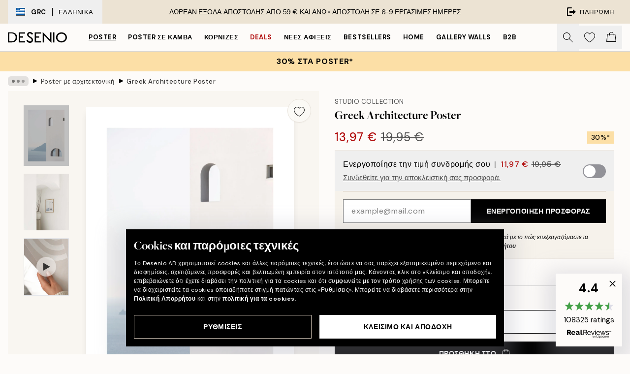

--- FILE ---
content_type: text/html; charset=utf-8
request_url: https://desenio.gr/p/poster/architektoniki/greek-architecture-poster/
body_size: 54950
content:
<!DOCTYPE html><html dir="ltr" lang="el"><head><title>Poster Κυκλαδίτικης Αρχιτεκτονικής – Studio Eos | Desenio</title><meta name="description" content="Poster με Σκανδιναβικό Design. Έχουμε poster που ταιριάζουν υπέροχα με τη σκανδιναβική διακόσμηση. Αγοράστε poster online!"/><meta charSet="utf-8"/><meta name="viewport" content="initial-scale=1.0, width=device-width"/><link rel="canonical" href="https://desenio.gr/p/poster/architektoniki/greek-architecture-poster/"/><link rel="alternate" hrefLang="en-gb" href="https://desenio.co.uk/p/posters-prints/architecture/greek-architecture-print/"/><link rel="alternate" hrefLang="da-dk" href="https://desenio.dk/p/plakater-og-posters/arkitektur/greek-architecture-plakat/"/><link rel="alternate" hrefLang="de-de" href="https://desenio.de/p/poster/architektur/greek-architecture-poster/"/><link rel="alternate" hrefLang="de-at" href="https://desenio.at/p/poster/architektur/greek-architecture-poster/"/><link rel="alternate" hrefLang="sv-se" href="https://desenio.se/p/posters/arkitektur/greek-architecture-poster/"/><link rel="alternate" hrefLang="it-it" href="https://desenio.it/p/poster/arte-architettonica/greek-architecture-poster/"/><link rel="alternate" hrefLang="fi-fi" href="https://desenio.fi/p/julisteet-ja-printit/arkkitehtuuri/greek-architecture-juliste/"/><link rel="alternate" hrefLang="fr-fr" href="https://desenio.fr/p/affiches/architecture/greek-architecture-affiche/"/><link rel="alternate" hrefLang="nl-nl" href="https://desenio.nl/p/posters/architectuur/greek-architecture-poster/"/><link rel="alternate" hrefLang="no-no" href="https://desenio.no/p/posters-og-plakater/arkitektur/greek-architecture-plakat/"/><link rel="alternate" hrefLang="en-ie" href="https://desenio.ie/p/posters-prints/architecture/greek-architecture-print/"/><link rel="alternate" hrefLang="pl-pl" href="https://desenio.pl/p/plakaty/architektura/greek-architecture-plakat/"/><link rel="alternate" hrefLang="en-hu" href="https://desenio.eu/p/prints/architecture/greek-architecture-print/"/><link rel="alternate" hrefLang="es-es" href="https://desenio.es/p/posters/arquitectura/greek-architecture-poster/"/><link rel="alternate" hrefLang="en-us" href="https://desenio.com/p/posters-prints/architecture/greek-architecture-print/"/><link rel="alternate" hrefLang="en-ca" href="https://desenio.ca/p/posters-prints/architecture/greek-architecture-print/"/><link rel="alternate" hrefLang="en-jp" href="https://desenio.jp/p/posters-prints/architecture/greek-architecture-print/"/><link rel="alternate" hrefLang="ko-kr" href="https://desenio.kr/p/posters-prints/architecture/greek-architecture/"/><link rel="alternate" hrefLang="en-au" href="https://desenio.com.au/p/posters-prints/architecture/greek-architecture-print/"/><link rel="alternate" hrefLang="cs-cz" href="https://desenio.cz/p/plakaty/architektonicke-umeni/greek-architecture-plakat/"/><link rel="alternate" hrefLang="el-gr" href="https://desenio.gr/p/poster/architektoniki/greek-architecture-poster/"/><link rel="alternate" hrefLang="pt-pt" href="https://desenio.pt/p/posters/arquitetura/greek-architecture-poster/"/><link rel="alternate" hrefLang="sk-sk" href="https://desenio.sk/p/plagaty/architektura/greek-architecture-poster/"/><link rel="alternate" hrefLang="de-ch" href="https://desenio.ch/de-ch/p/poster/architektur/greek-architecture-poster/"/><link rel="alternate" hrefLang="fr-ch" href="https://desenio.ch/fr-ch/p/affiches/architecture/greek-architecture-affiche/"/><link rel="alternate" hrefLang="it-ch" href="https://desenio.ch/it-ch/p/poster/arte-architettonica/greek-architecture-poster/"/><link rel="alternate" hrefLang="de-be" href="https://desenio.be/de-be/p/poster/architektur/greek-architecture-poster/"/><link rel="alternate" hrefLang="nl-be" href="https://desenio.be/nl-be/p/posters/architectuur/greek-architecture-poster/"/><link rel="alternate" hrefLang="fr-be" href="https://desenio.be/fr-be/p/affiches/architecture/greek-architecture-affiche/"/><link rel="alternate" hrefLang="es-us" href="https://desenio.com/es-us/p/posters/arquitectura/greek-architecture-poster/"/><link rel="alternate" hrefLang="fr-ca" href="https://desenio.ca/fr-ca/p/affiches/architecture/greek-architecture-affiche/"/><link rel="alternate" hrefLang="x-default" href="https://desenio.com/p/posters-prints/architecture/greek-architecture-print/"/><meta property="og:description" content="Poster με Σκανδιναβικό Design. Έχουμε poster που ταιριάζουν υπέροχα με τη σκανδιναβική διακόσμηση. Αγοράστε poster online!"/><meta property="og:url" content="https://desenio.gr/p/poster/architektoniki/greek-architecture-poster/"/><meta property="og:site_name" content="Desenio"/><link rel="preload" href="/_next/static/media/logo.9c4c515a.svg" as="image" fetchpriority="high"/><link rel="preload" href="/_next/static/media/search.6ab51709.svg" as="image" fetchpriority="high"/><link rel="preload" href="/_next/static/media/heart-outline.390ce03b.svg" as="image" fetchpriority="high"/><link rel="preload" href="/_next/static/media/bag-outline.2ac31710.svg" as="image" fetchpriority="high"/><meta property="og:title" content="Greek Architecture Poster"/><meta property="og:type" content="product"/><meta property="og:image" content="https://media.desenio.com/site_images/685c8890690d8af12d51bc34_1088007821_17509-8.jpg"/><meta property="og:image" content="https://media.desenio.com/site_images/67f591f7c490e2ae3da624cb_778523335_17509_display_image_DS.jpg"/><link rel="preload" as="image" imageSrcSet="https://media.desenio.com/site_images/685c888e9ba509224c948b3f_1808674566_17509-5.jpg?auto=compress%2Cformat&amp;fit=max&amp;w=16 16w, https://media.desenio.com/site_images/685c888e9ba509224c948b3f_1808674566_17509-5.jpg?auto=compress%2Cformat&amp;fit=max&amp;w=32 32w, https://media.desenio.com/site_images/685c888e9ba509224c948b3f_1808674566_17509-5.jpg?auto=compress%2Cformat&amp;fit=max&amp;w=48 48w, https://media.desenio.com/site_images/685c888e9ba509224c948b3f_1808674566_17509-5.jpg?auto=compress%2Cformat&amp;fit=max&amp;w=64 64w, https://media.desenio.com/site_images/685c888e9ba509224c948b3f_1808674566_17509-5.jpg?auto=compress%2Cformat&amp;fit=max&amp;w=96 96w, https://media.desenio.com/site_images/685c888e9ba509224c948b3f_1808674566_17509-5.jpg?auto=compress%2Cformat&amp;fit=max&amp;w=128 128w, https://media.desenio.com/site_images/685c888e9ba509224c948b3f_1808674566_17509-5.jpg?auto=compress%2Cformat&amp;fit=max&amp;w=256 256w, https://media.desenio.com/site_images/685c888e9ba509224c948b3f_1808674566_17509-5.jpg?auto=compress%2Cformat&amp;fit=max&amp;w=384 384w, https://media.desenio.com/site_images/685c888e9ba509224c948b3f_1808674566_17509-5.jpg?auto=compress%2Cformat&amp;fit=max&amp;w=640 640w, https://media.desenio.com/site_images/685c888e9ba509224c948b3f_1808674566_17509-5.jpg?auto=compress%2Cformat&amp;fit=max&amp;w=750 750w, https://media.desenio.com/site_images/685c888e9ba509224c948b3f_1808674566_17509-5.jpg?auto=compress%2Cformat&amp;fit=max&amp;w=828 828w, https://media.desenio.com/site_images/685c888e9ba509224c948b3f_1808674566_17509-5.jpg?auto=compress%2Cformat&amp;fit=max&amp;w=1080 1080w, https://media.desenio.com/site_images/685c888e9ba509224c948b3f_1808674566_17509-5.jpg?auto=compress%2Cformat&amp;fit=max&amp;w=1200 1200w, https://media.desenio.com/site_images/685c888e9ba509224c948b3f_1808674566_17509-5.jpg?auto=compress%2Cformat&amp;fit=max&amp;w=1920 1920w, https://media.desenio.com/site_images/685c888e9ba509224c948b3f_1808674566_17509-5.jpg?auto=compress%2Cformat&amp;fit=max&amp;w=2048 2048w, https://media.desenio.com/site_images/685c888e9ba509224c948b3f_1808674566_17509-5.jpg?auto=compress%2Cformat&amp;fit=max&amp;w=3840 3840w" imageSizes="100%" fetchpriority="high"/><meta name="next-head-count" content="49"/><link rel="shortcut icon" href="/favicon.ico" type="image/x-icon"/><link rel="mask-icon" href="/mask-icon.svg" color="black"/><link rel="apple-touch-icon" href="/touch-icon.png"/><meta name="theme-color" content="#eee" media="(prefers-color-scheme: light)"/><meta name="theme-color" content="#000" media="(prefers-color-scheme: dark)"/><meta name="theme-color" content="#eee"/><meta name="google" content="notranslate"/><link rel="preload" href="/_next/static/css/6d1d0b5db35f020f.css" as="style" crossorigin="anonymous"/><link rel="stylesheet" href="/_next/static/css/6d1d0b5db35f020f.css" crossorigin="anonymous" data-n-g=""/><link rel="preload" href="/_next/static/css/833f48369b64c52b.css" as="style" crossorigin="anonymous"/><link rel="stylesheet" href="/_next/static/css/833f48369b64c52b.css" crossorigin="anonymous" data-n-p=""/><noscript data-n-css=""></noscript><script defer="" crossorigin="anonymous" nomodule="" src="/_next/static/chunks/polyfills-42372ed130431b0a.js"></script><script defer="" src="/_next/static/chunks/5667.e6491060d3eecd92.js" crossorigin="anonymous"></script><script defer="" src="/_next/static/chunks/3444.db631bea988ca4fb.js" crossorigin="anonymous"></script><script defer="" src="/_next/static/chunks/1899.3cad2dfd7386dc1f.js" crossorigin="anonymous"></script><script src="/_next/static/chunks/webpack-63191323b1644f6a.js" defer="" crossorigin="anonymous"></script><script src="/_next/static/chunks/framework-2e93983b0e889e06.js" defer="" crossorigin="anonymous"></script><script src="/_next/static/chunks/main-b0a0f65d9ac069d8.js" defer="" crossorigin="anonymous"></script><script src="/_next/static/chunks/pages/_app-8c61d297d8852f7f.js" defer="" crossorigin="anonymous"></script><script src="/_next/static/chunks/6577-29b08a669c31dea3.js" defer="" crossorigin="anonymous"></script><script src="/_next/static/chunks/4907-a6798f1de6f729a1.js" defer="" crossorigin="anonymous"></script><script src="/_next/static/chunks/2120-333ae3a33f99d361.js" defer="" crossorigin="anonymous"></script><script src="/_next/static/chunks/9107-223baa9815eccbda.js" defer="" crossorigin="anonymous"></script><script src="/_next/static/chunks/7765-450945d88fcffae4.js" defer="" crossorigin="anonymous"></script><script src="/_next/static/chunks/6411-8b0397e5b3d563ed.js" defer="" crossorigin="anonymous"></script><script src="/_next/static/chunks/4477-881a8472ab52ca7d.js" defer="" crossorigin="anonymous"></script><script src="/_next/static/chunks/pages/p/%5B...slug%5D-311b324805dcdbbb.js" defer="" crossorigin="anonymous"></script><script src="/_next/static/-mx3_ux9SsKbKyi1uzeUZ/_buildManifest.js" defer="" crossorigin="anonymous"></script><script src="/_next/static/-mx3_ux9SsKbKyi1uzeUZ/_ssgManifest.js" defer="" crossorigin="anonymous"></script></head><body class="notranslate" lang="el"><noscript><iframe title="Google Tag Manager" src="https://www.googletagmanager.com/ns.html?id=GTM-PMNSHMZ" height="0" width="0" style="display:none;visibility:hidden"></iframe></noscript><div id="__loading-indicator"></div><div id="__next"><script>history.scrollRestoration = "manual"</script><div id="app" data-project="DS" class="__variable_6e5d6a __variable_0d9ce4 font-body flex min-h-full flex-col"><a href="#main" class="visually-hidden">Skip to main content.</a><aside id="status" class="relative z-40 h-8 bg-brand-cream px-4 w-content:h-12 z-40"><noscript class="flex-center absolute left-0 top-0 z-max flex h-full w-full bg-urgent text-tiny font-medium text-white w-content:text-sm">Ενεργοποιήστε το JavaScript για να ξεκινήσετε τις αγορές!</noscript><div class="relative m-auto flex h-full max-w-header items-center justify-between"><button class="hidden h-full w-48 items-center py-1 w-content:flex"><div class="relative flex h-full items-center px-4 text-xs uppercase hover:bg-brand-ivory-900 hover:bg-opacity-10 ltr:-left-4 rtl:-right-4"><div class="relative me-3 flex border border-brand-900" style="min-height:15.4px;min-width:19px"><img alt="Greece flag icon" aria-hidden="true" loading="lazy" width="640" height="480" decoding="async" data-nimg="1" class="absolute h-full w-full object-cover" style="color:transparent" src="/_next/static/media/gr.733e71ef.svg"/></div><div class="flex h-4 items-center"><span class="font-bold" title="Greece">GRC</span><div role="separator" aria-orientation="vertical" class="mx-3 bg-black h-full" style="width:1px"></div>Ελληνικά</div></div></button><span></span><div role="region" aria-label="Announcements" class="w-full h-full flex-1 relative"><ul class="flex w-full flex-center h-full"><li aria-posinset="1" aria-setsize="1" class="transition-opacity absolute w-full overflow-hidden flex flex-center opacity-100" style="transition-duration:500ms"><p class="truncate w-content:scale-90">ΔΩΡΕΑΝ ΕΞΟΔΑ ΑΠΟΣΤΟΛΗΣ ΑΠΟ 59 € ΚΑΙ ΑΝΩ •    ΑΠΟΣΤΟΛΗ ΣΕ 6-9 ΕΡΓΑΣΙΜΕΣ ΗΜΕΡΕΣ</p></li></ul></div><a href="https://checkout.desenio.gr/checkout/" class="hidden h-full w-48 justify-end py-1 w-content:flex"><div class="relative flex items-center px-4 text-xs uppercase hover:bg-brand-ivory-900 hover:bg-opacity-10 ltr:-right-4 rtl:-left-4"><img alt="Checkout icon" aria-hidden="true" loading="lazy" width="18" height="18" decoding="async" data-nimg="1" class="rtl-mirror me-2" style="color:transparent" src="/_next/static/media/exit.97f80cf2.svg"/>Πληρωμή</div></a></div></aside><header role="banner" class="sticky top-0 z-30 border-b border-brand-500/50 bg-brand-white px-2 w-content:px-4" aria-label="Main navigation"><nav class="m-auto flex h-14 max-w-header" role="navigation"><div class="flex flex-1 w-content:hidden"></div><div class="flex min-w-fit items-center justify-center w-content:me-8 w-content:justify-start"><a class="flex items-center transition-opacity duration-300 active:hover:opacity-60 active:hover:transition-none active:hover:delay-0 opacity-100 w-content:delay-600" href="https://desenio.gr/"><img alt="Desenio Logo" fetchpriority="high" width="581" height="116" decoding="async" data-nimg="1" style="color:transparent;height:22.8px;width:120px" src="/_next/static/media/logo.9c4c515a.svg"/></a></div><section id="synapse-popover-group-Rr7b6" aria-label="Site Navigation" class="hide-scrollbar hidden h-full overflow-x-scroll transition-opacity w-content:flex opacity-100 w-content:delay-600"><div class="menu-test-desktop-variant static border-b border-transparent hover:border-black"><a class="popover-button flex-center flex flex-center flex h-full w-full text-nowrap flex items-center justify-center h-full px-3 text-xs font-bold uppercase font-body underline" id="synapse-popover-R6r7b6-button" aria-expanded="false" href="https://desenio.gr/poster/">Poster</a></div><div class="menu-test-desktop-variant static border-b border-transparent hover:border-black"><a class="popover-button flex-center flex flex-center flex h-full w-full text-nowrap flex items-center justify-center h-full px-3 text-xs font-bold uppercase font-body" id="synapse-popover-Rar7b6-button" aria-expanded="false" href="https://desenio.gr/kambades/">Poster σε καμβά</a></div><div class="menu-test-desktop-variant static border-b border-transparent hover:border-black"><a class="popover-button flex-center flex flex-center flex h-full w-full text-nowrap flex items-center justify-center h-full px-3 text-xs font-bold uppercase font-body" id="synapse-popover-Rer7b6-button" aria-expanded="false" href="https://desenio.gr/kornizes/">Κορνίζες</a></div><div class="menu-test-desktop-variant static border-b border-transparent hover:border-black"><a class="popover-button flex-center flex flex-center flex h-full w-full text-nowrap flex items-center justify-center h-full px-3 text-xs font-bold uppercase font-body text-urgent" id="synapse-popover-Rir7b6-button" aria-expanded="false" href="https://desenio.gr/ekptoseis/">Deals</a></div><div class="menu-test-desktop-variant static border-b border-transparent hover:border-black"><a class="popover-button flex-center flex flex-center flex h-full w-full text-nowrap flex items-center justify-center h-full px-3 text-xs font-bold uppercase font-body" id="synapse-popover-Rmr7b6-button" aria-expanded="false" href="https://desenio.gr/new-in/">Νέες αφίξεις</a></div><div class="menu-test-desktop-variant static border-b border-transparent hover:border-black"><a class="popover-button flex-center flex flex-center flex h-full w-full text-nowrap flex items-center justify-center h-full px-3 text-xs font-bold uppercase font-body" id="synapse-popover-Rqr7b6-button" aria-expanded="false" href="https://desenio.gr/poster/bestsellers/">Bestsellers</a></div><div class="menu-test-desktop-variant static border-b border-transparent hover:border-black"><a class="popover-button flex-center flex flex-center flex h-full w-full text-nowrap flex items-center justify-center h-full px-3 text-xs font-bold uppercase font-body" id="synapse-popover-Rur7b6-button" aria-expanded="false" href="https://desenio.gr/home/">Home</a></div><div class="menu-test-desktop-variant static border-b border-transparent hover:border-black"><a class="popover-button flex-center flex flex-center flex h-full w-full text-nowrap flex items-center justify-center h-full px-3 text-xs font-bold uppercase font-body" id="synapse-popover-R12r7b6-button" aria-expanded="false" href="https://desenio.gr/gallery-wall/">Gallery walls</a></div><div class="menu-test-desktop-variant static border-b border-transparent hover:border-black"><a class="popover-button flex-center flex flex-center flex h-full w-full text-nowrap flex items-center justify-center h-full px-3 text-xs font-bold uppercase font-body" id="synapse-popover-R16r7b6-button" aria-expanded="false" href="https://desenio.gr/desenio-b2b/">B2B</a></div></section><div class="flex flex-1"><div class="ms-auto flex items-center transition-opacity duration-300 opacity-100 delay-600"><div class="relative flex h-full items-center"><button class="group hidden h-full w-11 items-center justify-center transition-opacity duration-300 w-content:flex opacity-100 w-content:delay-600" aria-label="Αναζήτηση"><img alt="Search icon" aria-hidden="true" fetchpriority="high" width="20" height="20" decoding="async" data-nimg="1" class="duration-150 xl:group-hover:opacity-75" style="color:transparent" src="/_next/static/media/search.6ab51709.svg"/></button><div class="relative flex h-full items-center" id="synapse-icons-end-R1b7b6-shopping-menu-wrapper"><button class="flex items-center justify-center relative w-11 h-12 animate" tabindex="0" aria-expanded="false" aria-controls="shopping-menu-container__wishlist" aria-label="Show products in Wishlist"><img alt="Icon ends icon" aria-hidden="true" fetchpriority="high" width="144" height="132" decoding="async" data-nimg="1" style="color:transparent;width:22px;height:20px" src="/_next/static/media/heart-outline.390ce03b.svg"/></button><button class="flex items-center justify-center relative w-11 h-12" tabindex="0" aria-expanded="false" aria-controls="shopping-menu-container__cart" aria-label="Show products in Cart"><img alt="Empty cart icon" aria-hidden="true" fetchpriority="high" width="121" height="140" decoding="async" data-nimg="1" style="color:transparent;width:20px;height:20px;position:relative;top:-1px" src="/_next/static/media/bag-outline.2ac31710.svg"/></button></div></div></div></div></nav></header><button class="w-full"><aside aria-labelledby="synapse-promotional-banner-Rc7b6-title" class="flex flex-col flex-center py-2 px-4 z-20 text-center group" style="background:#fcdfa6;color:#000"><div class="max-w-header relative w-full"><div class="flex flex-col px-8"><span id="synapse-promotional-banner-Rc7b6-title" class="uppercase font-bold text-md">30% στα poster*</span></div></div></aside></button><span></span><main id="main" class="flex-1"><script type="application/ld+json">{
        "@context": "http://schema.org/",
        "@type": "Product",
        "name": "Greek Architecture Poster",
        "description": "Διακοσμήστε το σπίτι σας με φωτογραφίες της χαρακτηριστικής κυκλαδίτικης αρχιτεκτονικής. Αυτό το poster είναι μέρος του Studio Eos, μιας συλλογής φωτογραφιών από το Desenio Design Studio.   Το poster εκτυπώνεται με ένα λευκό περιθώριο γύρω από την εικόνα ώστε να πλαισιώσει κομψά το σχέδιο.",
        "sku": "17509",
        "image": "https://media.desenio.com/site_images/685c8890690d8af12d51bc34_1088007821_17509-8.jpg",
        "url": "https://desenio.gr/poster/architektoniki/greek-architecture-poster/",
        "brand": {
          "@type": "Brand",
          "name": "Desenio"
        },
        "offers": [
          {
              "@type": "Offer",
              "sku": "17509-5",
              "name": "Greek Architecture Poster 30x40 cm",
              "url": "https://desenio.gr/poster/architektoniki/greek-architecture-poster/",
              "priceSpecification": [{"@type":"UnitPriceSpecification","price":13.97,"priceCurrency":"EUR"},{"@type":"UnitPriceSpecification","priceType":"https://schema.org/StrikethroughPrice","price":19.95,"priceCurrency":"EUR"},{"@type":"UnitPriceSpecification","price":11.97,"priceCurrency":"EUR","validForMemberTier":{"@type":"MemberProgramTier"}}],
              "itemCondition": "http://schema.org/NewCondition",
              "availability": "http://schema.org/InStock"
              },{
              "@type": "Offer",
              "sku": "17509-8",
              "name": "Greek Architecture Poster 50x70 cm",
              "url": "https://desenio.gr/poster/architektoniki/greek-architecture-poster/",
              "priceSpecification": [{"@type":"UnitPriceSpecification","price":22.72,"priceCurrency":"EUR"},{"@type":"UnitPriceSpecification","priceType":"https://schema.org/StrikethroughPrice","price":32.45,"priceCurrency":"EUR"},{"@type":"UnitPriceSpecification","price":19.47,"priceCurrency":"EUR","validForMemberTier":{"@type":"MemberProgramTier"}}],
              "itemCondition": "http://schema.org/NewCondition",
              "availability": "http://schema.org/InStock"
              }
        ]
      }</script><div class="relative mx-auto mb-12 bg-brand-ivory-300/50 lg:bg-transparent lg:px-4"><div class="mx-auto max-w-header"><nav id="breadcrumbs" class="hide-scrollbar mask-x-scroll flex w-full items-center overflow-x-auto py-2 px-4 lg:-mx-4" aria-label="Breadcrumb" data-ph="breadcrumbs"><div class="sticky start-0 z-10 flex shrink-0 items-center transition-opacity duration-150 opacity-100 delay-150"><div role="presentation" class="flex-center flex h-5 px-2 bg-black/10 rounded-md me-2"><div class="rounded-full bg-black me-1 last:me-0" style="height:6px;width:6px;opacity:calc(0.5 - 0 * 0.1)"></div><div class="rounded-full bg-black me-1 last:me-0" style="height:6px;width:6px;opacity:calc(0.5 - 1 * 0.1)"></div><div class="rounded-full bg-black me-1 last:me-0" style="height:6px;width:6px;opacity:calc(0.5 - 2 * 0.1)"></div></div><div role="separator" aria-orientation="vertical" class="text-md rtl-mirror relative -top-px start-px font-bold">▸</div></div><ol class="flex flex-nowrap ps-1 ms-2" style="transform:translate3d(0px, 0px, 0px)"><li class="group mx-1 flex flex-nowrap transition-opacity duration-300 ltr:first:-ml-3 rtl:first:-mr-3 pointer-events-none opacity-0"><a class="me-2 flex items-center truncate whitespace-nowrap hover:underline group-last:me-0 text-black/80 text-xs" tabindex="0" style="max-width:15rem" href="https://desenio.gr/">Desenio</a><div role="separator" aria-orientation="vertical" class="text-md rtl-mirror relative -top-px start-px font-bold">▸</div></li><li class="group mx-1 flex flex-nowrap transition-opacity duration-300 ltr:first:-ml-3 rtl:first:-mr-3 pointer-events-none opacity-0"><a class="me-2 flex items-center truncate whitespace-nowrap hover:underline group-last:me-0 text-black/80 text-xs" tabindex="0" style="max-width:15rem" href="https://desenio.gr/poster/">Poster</a><div role="separator" aria-orientation="vertical" class="text-md rtl-mirror relative -top-px start-px font-bold">▸</div></li><li class="group mx-1 flex flex-nowrap transition-opacity duration-300 ltr:first:-ml-3 rtl:first:-mr-3 opacity-100"><a class="me-2 flex items-center truncate whitespace-nowrap hover:underline group-last:me-0 text-black/80 text-xs" tabindex="0" style="max-width:15rem" href="https://desenio.gr/poster/architektoniki/">Poster με αρχιτεκτονική</a><div role="separator" aria-orientation="vertical" class="text-md rtl-mirror relative -top-px start-px font-bold">▸</div></li><li class="group mx-1 flex flex-nowrap transition-opacity duration-300 ltr:first:-ml-3 rtl:first:-mr-3 opacity-100"><a class="me-2 flex items-center truncate whitespace-nowrap hover:underline group-last:me-0 pe-3 font-medium text-black/80 text-xs" aria-current="page" tabindex="0" style="max-width:15rem" href="https://desenio.gr/p/poster/architektoniki/greek-architecture-poster/">Greek Architecture Poster</a></li></ol></nav></div><div class="relative z-20 m-auto flex h-full max-w-header flex-col items-start lg:flex-row"><div class="h-full w-full min-w-[50%] lg:sticky lg:top-[64px] lg:w-1/2 xl:w-full"><div class="relative hidden h-full bg-brand-ivory-300/50 px-2 py-5 lg:mx-4 lg:ms-0 lg:flex xl:px-8" aria-label="Product images"><div class="absolute right-4 top-0 h-full py-4 xl:right-4"><div class="sticky z-20" style="top:16px"><div class="z-10 me-4 lg:me-0"><button class="flex-center bg-blur group m-auto flex h-12 min-w-[48px] max-w-[48px] flex-1 rounded-full border border-brand-ivory-500 bg-brand-white/80 text-md shadow-sm" aria-label="Remove this product from wishlist"><div class="relative top-0.5 h-5 shrink-0 scale-100 transition duration-300 group-active:scale-90 group-active:duration-0"><img alt="" aria-hidden="true" loading="lazy" width="22" height="20" decoding="async" data-nimg="1" style="color:transparent" src="/_next/static/media/heart-outline.390ce03b.svg"/></div></button></div></div></div><div class="hide-scrollbar me-3 hidden w-24 flex-col overflow-y-auto pe-1 transition-opacity duration-300 ease-in-out xl:py-2 2xl:w-32 xl:flex opacity-0 mask-y-scroll" style="max-height:0"><div class="h-px"></div><button class="relative mb-4 h-0 w-full bg-white last:mb-0" disabled="" aria-label="Show image 1" aria-controls="synapse-product-photoswipe-thumbnail-slider-R9ip9b6-container" aria-owns="synapse-product-photoswipe-thumbnail-slider-R9ip9b6-slide-0" aria-current="true" style="padding-bottom:133.35%"><img alt="Κυκλαδίτικη αρχιτεκτονική με λευκούς τοίχους και αψίδες, μπροστά σε γαλάζια θάλασσα και βουνά." loading="lazy" decoding="async" data-nimg="fill" style="position:absolute;height:100%;width:100%;left:0;top:0;right:0;bottom:0;color:transparent;max-width:100%;background-size:cover;background-position:50% 50%;background-repeat:no-repeat;background-image:url(&quot;data:image/svg+xml;charset=utf-8,%3Csvg xmlns=&#x27;http://www.w3.org/2000/svg&#x27; %3E%3Cfilter id=&#x27;b&#x27; color-interpolation-filters=&#x27;sRGB&#x27;%3E%3CfeGaussianBlur stdDeviation=&#x27;20&#x27;/%3E%3CfeColorMatrix values=&#x27;1 0 0 0 0 0 1 0 0 0 0 0 1 0 0 0 0 0 100 -1&#x27; result=&#x27;s&#x27;/%3E%3CfeFlood x=&#x27;0&#x27; y=&#x27;0&#x27; width=&#x27;100%25&#x27; height=&#x27;100%25&#x27;/%3E%3CfeComposite operator=&#x27;out&#x27; in=&#x27;s&#x27;/%3E%3CfeComposite in2=&#x27;SourceGraphic&#x27;/%3E%3CfeGaussianBlur stdDeviation=&#x27;20&#x27;/%3E%3C/filter%3E%3Cimage width=&#x27;100%25&#x27; height=&#x27;100%25&#x27; x=&#x27;0&#x27; y=&#x27;0&#x27; preserveAspectRatio=&#x27;none&#x27; style=&#x27;filter: url(%23b);&#x27; href=&#x27;[data-uri]&#x27;/%3E%3C/svg%3E&quot;)" sizes="100%" srcSet="https://media.desenio.com/site_images/685c888e9ba509224c948b3f_1808674566_17509-5.jpg?auto=compress%2Cformat&amp;fit=max&amp;w=16 16w, https://media.desenio.com/site_images/685c888e9ba509224c948b3f_1808674566_17509-5.jpg?auto=compress%2Cformat&amp;fit=max&amp;w=32 32w, https://media.desenio.com/site_images/685c888e9ba509224c948b3f_1808674566_17509-5.jpg?auto=compress%2Cformat&amp;fit=max&amp;w=48 48w, https://media.desenio.com/site_images/685c888e9ba509224c948b3f_1808674566_17509-5.jpg?auto=compress%2Cformat&amp;fit=max&amp;w=64 64w, https://media.desenio.com/site_images/685c888e9ba509224c948b3f_1808674566_17509-5.jpg?auto=compress%2Cformat&amp;fit=max&amp;w=96 96w, https://media.desenio.com/site_images/685c888e9ba509224c948b3f_1808674566_17509-5.jpg?auto=compress%2Cformat&amp;fit=max&amp;w=128 128w, https://media.desenio.com/site_images/685c888e9ba509224c948b3f_1808674566_17509-5.jpg?auto=compress%2Cformat&amp;fit=max&amp;w=256 256w, https://media.desenio.com/site_images/685c888e9ba509224c948b3f_1808674566_17509-5.jpg?auto=compress%2Cformat&amp;fit=max&amp;w=384 384w, https://media.desenio.com/site_images/685c888e9ba509224c948b3f_1808674566_17509-5.jpg?auto=compress%2Cformat&amp;fit=max&amp;w=640 640w, https://media.desenio.com/site_images/685c888e9ba509224c948b3f_1808674566_17509-5.jpg?auto=compress%2Cformat&amp;fit=max&amp;w=750 750w, https://media.desenio.com/site_images/685c888e9ba509224c948b3f_1808674566_17509-5.jpg?auto=compress%2Cformat&amp;fit=max&amp;w=828 828w, https://media.desenio.com/site_images/685c888e9ba509224c948b3f_1808674566_17509-5.jpg?auto=compress%2Cformat&amp;fit=max&amp;w=1080 1080w, https://media.desenio.com/site_images/685c888e9ba509224c948b3f_1808674566_17509-5.jpg?auto=compress%2Cformat&amp;fit=max&amp;w=1200 1200w, https://media.desenio.com/site_images/685c888e9ba509224c948b3f_1808674566_17509-5.jpg?auto=compress%2Cformat&amp;fit=max&amp;w=1920 1920w, https://media.desenio.com/site_images/685c888e9ba509224c948b3f_1808674566_17509-5.jpg?auto=compress%2Cformat&amp;fit=max&amp;w=2048 2048w, https://media.desenio.com/site_images/685c888e9ba509224c948b3f_1808674566_17509-5.jpg?auto=compress%2Cformat&amp;fit=max&amp;w=3840 3840w" src="https://media.desenio.com/site_images/685c888e9ba509224c948b3f_1808674566_17509-5.jpg?auto=compress%2Cformat&amp;fit=max&amp;w=3840"/><div class="absolute left-0 top-0 h-full w-full bg-black transition-opacity duration-150 opacity-25"></div></button><button class="relative mb-4 h-0 w-full bg-white last:mb-0" aria-label="Show image 2" aria-controls="synapse-product-photoswipe-thumbnail-slider-R9ip9b6-container" aria-owns="synapse-product-photoswipe-thumbnail-slider-R9ip9b6-slide-1" aria-current="false" style="padding-bottom:125%"><img alt="Αφηρημένο poster με λευκά κτίρια και γαλάζιες αποχρώσεις, κρεμασμένο σε λευκό τοίχο δίπλα σε διακοσμητικό βάζο." loading="lazy" decoding="async" data-nimg="fill" style="position:absolute;height:100%;width:100%;left:0;top:0;right:0;bottom:0;color:transparent;max-width:100%;background-size:cover;background-position:50% 50%;background-repeat:no-repeat;background-image:url(&quot;data:image/svg+xml;charset=utf-8,%3Csvg xmlns=&#x27;http://www.w3.org/2000/svg&#x27; %3E%3Cfilter id=&#x27;b&#x27; color-interpolation-filters=&#x27;sRGB&#x27;%3E%3CfeGaussianBlur stdDeviation=&#x27;20&#x27;/%3E%3CfeColorMatrix values=&#x27;1 0 0 0 0 0 1 0 0 0 0 0 1 0 0 0 0 0 100 -1&#x27; result=&#x27;s&#x27;/%3E%3CfeFlood x=&#x27;0&#x27; y=&#x27;0&#x27; width=&#x27;100%25&#x27; height=&#x27;100%25&#x27;/%3E%3CfeComposite operator=&#x27;out&#x27; in=&#x27;s&#x27;/%3E%3CfeComposite in2=&#x27;SourceGraphic&#x27;/%3E%3CfeGaussianBlur stdDeviation=&#x27;20&#x27;/%3E%3C/filter%3E%3Cimage width=&#x27;100%25&#x27; height=&#x27;100%25&#x27; x=&#x27;0&#x27; y=&#x27;0&#x27; preserveAspectRatio=&#x27;none&#x27; style=&#x27;filter: url(%23b);&#x27; href=&#x27;[data-uri]&#x27;/%3E%3C/svg%3E&quot;)" sizes="100%" srcSet="https://media.desenio.com/site_images/67f591f7c490e2ae3da624cb_778523335_17509_display_image_DS.jpg?auto=compress%2Cformat&amp;fit=max&amp;w=16 16w, https://media.desenio.com/site_images/67f591f7c490e2ae3da624cb_778523335_17509_display_image_DS.jpg?auto=compress%2Cformat&amp;fit=max&amp;w=32 32w, https://media.desenio.com/site_images/67f591f7c490e2ae3da624cb_778523335_17509_display_image_DS.jpg?auto=compress%2Cformat&amp;fit=max&amp;w=48 48w, https://media.desenio.com/site_images/67f591f7c490e2ae3da624cb_778523335_17509_display_image_DS.jpg?auto=compress%2Cformat&amp;fit=max&amp;w=64 64w, https://media.desenio.com/site_images/67f591f7c490e2ae3da624cb_778523335_17509_display_image_DS.jpg?auto=compress%2Cformat&amp;fit=max&amp;w=96 96w, https://media.desenio.com/site_images/67f591f7c490e2ae3da624cb_778523335_17509_display_image_DS.jpg?auto=compress%2Cformat&amp;fit=max&amp;w=128 128w, https://media.desenio.com/site_images/67f591f7c490e2ae3da624cb_778523335_17509_display_image_DS.jpg?auto=compress%2Cformat&amp;fit=max&amp;w=256 256w, https://media.desenio.com/site_images/67f591f7c490e2ae3da624cb_778523335_17509_display_image_DS.jpg?auto=compress%2Cformat&amp;fit=max&amp;w=384 384w, https://media.desenio.com/site_images/67f591f7c490e2ae3da624cb_778523335_17509_display_image_DS.jpg?auto=compress%2Cformat&amp;fit=max&amp;w=640 640w, https://media.desenio.com/site_images/67f591f7c490e2ae3da624cb_778523335_17509_display_image_DS.jpg?auto=compress%2Cformat&amp;fit=max&amp;w=750 750w, https://media.desenio.com/site_images/67f591f7c490e2ae3da624cb_778523335_17509_display_image_DS.jpg?auto=compress%2Cformat&amp;fit=max&amp;w=828 828w, https://media.desenio.com/site_images/67f591f7c490e2ae3da624cb_778523335_17509_display_image_DS.jpg?auto=compress%2Cformat&amp;fit=max&amp;w=1080 1080w, https://media.desenio.com/site_images/67f591f7c490e2ae3da624cb_778523335_17509_display_image_DS.jpg?auto=compress%2Cformat&amp;fit=max&amp;w=1200 1200w, https://media.desenio.com/site_images/67f591f7c490e2ae3da624cb_778523335_17509_display_image_DS.jpg?auto=compress%2Cformat&amp;fit=max&amp;w=1920 1920w, https://media.desenio.com/site_images/67f591f7c490e2ae3da624cb_778523335_17509_display_image_DS.jpg?auto=compress%2Cformat&amp;fit=max&amp;w=2048 2048w, https://media.desenio.com/site_images/67f591f7c490e2ae3da624cb_778523335_17509_display_image_DS.jpg?auto=compress%2Cformat&amp;fit=max&amp;w=3840 3840w" src="https://media.desenio.com/site_images/67f591f7c490e2ae3da624cb_778523335_17509_display_image_DS.jpg?auto=compress%2Cformat&amp;fit=max&amp;w=3840"/><div class="absolute left-0 top-0 h-full w-full bg-black transition-opacity duration-150 opacity-0"></div></button><button class="relative mb-4 h-0 w-full border last:mb-0" aria-label="Show video 1" aria-controls="synapse-product-photoswipe-thumbnail-slider-R9ip9b6-container" aria-owns="synapse-product-photoswipe-thumbnail-slider-R9ip9b6-video-slide-0" aria-current="false" style="padding-bottom:125%"><img alt="Video thumbnail" loading="lazy" width="600" height="750" decoding="async" data-nimg="1" class="absolute h-full w-full object-cover" style="color:transparent" srcSet="/_next/image/?url=%2F_next%2Fstatic%2Fmedia%2Fvideo-thumbnail-poster.7a42f419.jpg&amp;w=640&amp;q=75 1x, /_next/image/?url=%2F_next%2Fstatic%2Fmedia%2Fvideo-thumbnail-poster.7a42f419.jpg&amp;w=1200&amp;q=75 2x" src="/_next/image/?url=%2F_next%2Fstatic%2Fmedia%2Fvideo-thumbnail-poster.7a42f419.jpg&amp;w=1200&amp;q=75"/><div class="bg-blur absolute overflow-hidden rounded-full bg-white/50 shadow-lg transition duration-300 ease-out" style="height:40px;width:40px;top:50%;left:50%;transform:translate(-50%, -50%)"><div class="flex-center absolute flex h-full w-full" style="transform:scale(.4)"><img alt="Play" loading="lazy" width="500" height="500" decoding="async" data-nimg="1" class="opacity-75" style="color:transparent;object-fit:contain" src="/_next/static/media/play.64f8cf1a.svg"/></div></div><div class="absolute left-0 top-0 h-full w-full bg-black transition-opacity duration-150 opacity-0"></div></button><div class="h-px"></div></div><div id="synapse-product-photoswipe-thumbnail-slider-R9ip9b6-container" class="w-full flex-1 overflow-hidden"><section aria-label="Product images" class="flex flex-col justify-center"><h2 class="h3 mb-2 w-full px-4 text-center visually-hidden">Product images</h2><div class="flex w-full items-center"><button class="flex-center group z-10 flex xl:hidden opacity-0" aria-hidden="true" style="min-height:2rem;min-width:2rem" aria-label="Previous - Slide" aria-controls="synapse-slider-R6pip9b6"><img alt="Left arrow icon" aria-hidden="true" loading="lazy" width="15" height="15" decoding="async" data-nimg="1" class="rtl-mirror transition-opacity duration-300 group-disabled:opacity-25" style="color:transparent;height:15px;width:15px" src="/_next/static/media/arrow-left-thin.12bd2c75.svg"/></button><ul id="synapse-slider-R6pip9b6" class="hide-scrollbar no-highlight drag-safe-area grid flex-1 overscroll-x-contain transition-opacity duration-300 justify-center overflow-x-auto pointer-events-none opacity-0" style="gap:16px;grid-auto-flow:column;scroll-padding:0;grid-auto-columns:calc(100% - 0px - 0px)"><li id="synapse-slider-R6pip9b6-slide-1" class="scroll-snap-start flex flex-center" role="tabpanel"><div class="flex flex-1 h-full relative flex-center min-w-0"><a id="synapse-product-photoswipe-thumbnail-slider-R9ip9b6-slide-0" class="flex relative flex-center w-full h-full mx-1 p-2 overflow-hidden lg:max-h-screen lg:min-h-[545px!important] xl:min-h-[600px!important] max-w-[320px] md:max-w-[438px] lg:max-w-[981px] min-w-[160px] lg:min-w-[390px] xl:min-w-[438px] pb-3 md:pb-5" style="width:calc(74.99062617172854vh - 0px)" href="https://media.desenio.com/site_images/685c888e9ba509224c948b3f_1808674566_17509-5.jpg" data-pswp-width="2000" data-pswp-height="2667" rel="noreferrer" target="_blank" data-photoswipe-item="true"><div class="relative h-0 w-full" style="padding-bottom:133.35%"><div class="absolute h-full w-full bg-white object-contain shadow-md md:shadow-lg"><img alt="Κυκλαδίτικη αρχιτεκτονική με λευκούς τοίχους και αψίδες, μπροστά σε γαλάζια θάλασσα και βουνά." fetchpriority="high" decoding="async" data-nimg="fill" class="z-10" style="position:absolute;height:100%;width:100%;left:0;top:0;right:0;bottom:0;color:transparent;max-width:100%;background-size:cover;background-position:50% 50%;background-repeat:no-repeat;background-image:url(&quot;data:image/svg+xml;charset=utf-8,%3Csvg xmlns=&#x27;http://www.w3.org/2000/svg&#x27; %3E%3Cfilter id=&#x27;b&#x27; color-interpolation-filters=&#x27;sRGB&#x27;%3E%3CfeGaussianBlur stdDeviation=&#x27;20&#x27;/%3E%3CfeColorMatrix values=&#x27;1 0 0 0 0 0 1 0 0 0 0 0 1 0 0 0 0 0 100 -1&#x27; result=&#x27;s&#x27;/%3E%3CfeFlood x=&#x27;0&#x27; y=&#x27;0&#x27; width=&#x27;100%25&#x27; height=&#x27;100%25&#x27;/%3E%3CfeComposite operator=&#x27;out&#x27; in=&#x27;s&#x27;/%3E%3CfeComposite in2=&#x27;SourceGraphic&#x27;/%3E%3CfeGaussianBlur stdDeviation=&#x27;20&#x27;/%3E%3C/filter%3E%3Cimage width=&#x27;100%25&#x27; height=&#x27;100%25&#x27; x=&#x27;0&#x27; y=&#x27;0&#x27; preserveAspectRatio=&#x27;none&#x27; style=&#x27;filter: url(%23b);&#x27; href=&#x27;[data-uri]&#x27;/%3E%3C/svg%3E&quot;)" sizes="100%" srcSet="https://media.desenio.com/site_images/685c888e9ba509224c948b3f_1808674566_17509-5.jpg?auto=compress%2Cformat&amp;fit=max&amp;w=16 16w, https://media.desenio.com/site_images/685c888e9ba509224c948b3f_1808674566_17509-5.jpg?auto=compress%2Cformat&amp;fit=max&amp;w=32 32w, https://media.desenio.com/site_images/685c888e9ba509224c948b3f_1808674566_17509-5.jpg?auto=compress%2Cformat&amp;fit=max&amp;w=48 48w, https://media.desenio.com/site_images/685c888e9ba509224c948b3f_1808674566_17509-5.jpg?auto=compress%2Cformat&amp;fit=max&amp;w=64 64w, https://media.desenio.com/site_images/685c888e9ba509224c948b3f_1808674566_17509-5.jpg?auto=compress%2Cformat&amp;fit=max&amp;w=96 96w, https://media.desenio.com/site_images/685c888e9ba509224c948b3f_1808674566_17509-5.jpg?auto=compress%2Cformat&amp;fit=max&amp;w=128 128w, https://media.desenio.com/site_images/685c888e9ba509224c948b3f_1808674566_17509-5.jpg?auto=compress%2Cformat&amp;fit=max&amp;w=256 256w, https://media.desenio.com/site_images/685c888e9ba509224c948b3f_1808674566_17509-5.jpg?auto=compress%2Cformat&amp;fit=max&amp;w=384 384w, https://media.desenio.com/site_images/685c888e9ba509224c948b3f_1808674566_17509-5.jpg?auto=compress%2Cformat&amp;fit=max&amp;w=640 640w, https://media.desenio.com/site_images/685c888e9ba509224c948b3f_1808674566_17509-5.jpg?auto=compress%2Cformat&amp;fit=max&amp;w=750 750w, https://media.desenio.com/site_images/685c888e9ba509224c948b3f_1808674566_17509-5.jpg?auto=compress%2Cformat&amp;fit=max&amp;w=828 828w, https://media.desenio.com/site_images/685c888e9ba509224c948b3f_1808674566_17509-5.jpg?auto=compress%2Cformat&amp;fit=max&amp;w=1080 1080w, https://media.desenio.com/site_images/685c888e9ba509224c948b3f_1808674566_17509-5.jpg?auto=compress%2Cformat&amp;fit=max&amp;w=1200 1200w, https://media.desenio.com/site_images/685c888e9ba509224c948b3f_1808674566_17509-5.jpg?auto=compress%2Cformat&amp;fit=max&amp;w=1920 1920w, https://media.desenio.com/site_images/685c888e9ba509224c948b3f_1808674566_17509-5.jpg?auto=compress%2Cformat&amp;fit=max&amp;w=2048 2048w, https://media.desenio.com/site_images/685c888e9ba509224c948b3f_1808674566_17509-5.jpg?auto=compress%2Cformat&amp;fit=max&amp;w=3840 3840w" src="https://media.desenio.com/site_images/685c888e9ba509224c948b3f_1808674566_17509-5.jpg?auto=compress%2Cformat&amp;fit=max&amp;w=3840"/></div></div></a></div></li><li id="synapse-slider-R6pip9b6-slide-2" class="scroll-snap-start flex flex-center relative" role="tabpanel"><a id="synapse-product-photoswipe-thumbnail-slider-R9ip9b6-slide-1" class="flex relative flex-center w-full h-full mx-1 p-2 overflow-hidden lg:max-h-screen lg:min-h-[545px!important] xl:min-h-[600px!important] max-w-[320px] md:max-w-[438px] lg:max-w-[981px] min-w-[160px] lg:min-w-[390px] xl:min-w-[438px]" style="width:calc(80vh - 0px)" href="https://media.desenio.com/site_images/67f591f7c490e2ae3da624cb_778523335_17509_display_image_DS.jpg" data-pswp-width="1000" data-pswp-height="1250" rel="noreferrer" target="_blank" data-photoswipe-item="true"><div class="relative h-0 w-full" style="padding-bottom:125%"><div class="absolute h-full w-full bg-white object-contain"><img alt="Αφηρημένο poster με λευκά κτίρια και γαλάζιες αποχρώσεις, κρεμασμένο σε λευκό τοίχο δίπλα σε διακοσμητικό βάζο." loading="lazy" decoding="async" data-nimg="fill" class="z-10" style="position:absolute;height:100%;width:100%;left:0;top:0;right:0;bottom:0;color:transparent;max-width:100%;background-size:cover;background-position:50% 50%;background-repeat:no-repeat;background-image:url(&quot;data:image/svg+xml;charset=utf-8,%3Csvg xmlns=&#x27;http://www.w3.org/2000/svg&#x27; %3E%3Cfilter id=&#x27;b&#x27; color-interpolation-filters=&#x27;sRGB&#x27;%3E%3CfeGaussianBlur stdDeviation=&#x27;20&#x27;/%3E%3CfeColorMatrix values=&#x27;1 0 0 0 0 0 1 0 0 0 0 0 1 0 0 0 0 0 100 -1&#x27; result=&#x27;s&#x27;/%3E%3CfeFlood x=&#x27;0&#x27; y=&#x27;0&#x27; width=&#x27;100%25&#x27; height=&#x27;100%25&#x27;/%3E%3CfeComposite operator=&#x27;out&#x27; in=&#x27;s&#x27;/%3E%3CfeComposite in2=&#x27;SourceGraphic&#x27;/%3E%3CfeGaussianBlur stdDeviation=&#x27;20&#x27;/%3E%3C/filter%3E%3Cimage width=&#x27;100%25&#x27; height=&#x27;100%25&#x27; x=&#x27;0&#x27; y=&#x27;0&#x27; preserveAspectRatio=&#x27;none&#x27; style=&#x27;filter: url(%23b);&#x27; href=&#x27;[data-uri]&#x27;/%3E%3C/svg%3E&quot;)" sizes="100%" srcSet="https://media.desenio.com/site_images/67f591f7c490e2ae3da624cb_778523335_17509_display_image_DS.jpg?auto=compress%2Cformat&amp;fit=max&amp;w=16 16w, https://media.desenio.com/site_images/67f591f7c490e2ae3da624cb_778523335_17509_display_image_DS.jpg?auto=compress%2Cformat&amp;fit=max&amp;w=32 32w, https://media.desenio.com/site_images/67f591f7c490e2ae3da624cb_778523335_17509_display_image_DS.jpg?auto=compress%2Cformat&amp;fit=max&amp;w=48 48w, https://media.desenio.com/site_images/67f591f7c490e2ae3da624cb_778523335_17509_display_image_DS.jpg?auto=compress%2Cformat&amp;fit=max&amp;w=64 64w, https://media.desenio.com/site_images/67f591f7c490e2ae3da624cb_778523335_17509_display_image_DS.jpg?auto=compress%2Cformat&amp;fit=max&amp;w=96 96w, https://media.desenio.com/site_images/67f591f7c490e2ae3da624cb_778523335_17509_display_image_DS.jpg?auto=compress%2Cformat&amp;fit=max&amp;w=128 128w, https://media.desenio.com/site_images/67f591f7c490e2ae3da624cb_778523335_17509_display_image_DS.jpg?auto=compress%2Cformat&amp;fit=max&amp;w=256 256w, https://media.desenio.com/site_images/67f591f7c490e2ae3da624cb_778523335_17509_display_image_DS.jpg?auto=compress%2Cformat&amp;fit=max&amp;w=384 384w, https://media.desenio.com/site_images/67f591f7c490e2ae3da624cb_778523335_17509_display_image_DS.jpg?auto=compress%2Cformat&amp;fit=max&amp;w=640 640w, https://media.desenio.com/site_images/67f591f7c490e2ae3da624cb_778523335_17509_display_image_DS.jpg?auto=compress%2Cformat&amp;fit=max&amp;w=750 750w, https://media.desenio.com/site_images/67f591f7c490e2ae3da624cb_778523335_17509_display_image_DS.jpg?auto=compress%2Cformat&amp;fit=max&amp;w=828 828w, https://media.desenio.com/site_images/67f591f7c490e2ae3da624cb_778523335_17509_display_image_DS.jpg?auto=compress%2Cformat&amp;fit=max&amp;w=1080 1080w, https://media.desenio.com/site_images/67f591f7c490e2ae3da624cb_778523335_17509_display_image_DS.jpg?auto=compress%2Cformat&amp;fit=max&amp;w=1200 1200w, https://media.desenio.com/site_images/67f591f7c490e2ae3da624cb_778523335_17509_display_image_DS.jpg?auto=compress%2Cformat&amp;fit=max&amp;w=1920 1920w, https://media.desenio.com/site_images/67f591f7c490e2ae3da624cb_778523335_17509_display_image_DS.jpg?auto=compress%2Cformat&amp;fit=max&amp;w=2048 2048w, https://media.desenio.com/site_images/67f591f7c490e2ae3da624cb_778523335_17509_display_image_DS.jpg?auto=compress%2Cformat&amp;fit=max&amp;w=3840 3840w" src="https://media.desenio.com/site_images/67f591f7c490e2ae3da624cb_778523335_17509_display_image_DS.jpg?auto=compress%2Cformat&amp;fit=max&amp;w=3840"/></div></div></a></li><li id="synapse-slider-R6pip9b6-slide-3" class="scroll-snap-start flex flex-center" role="tabpanel"><div class="flex flex-1 h-full relative flex-center min-w-0"><div class="flex relative flex-center w-full h-full mx-1 p-2 overflow-hidden lg:max-h-screen lg:min-h-[545px!important] xl:min-h-[600px!important] max-w-[320px] md:max-w-[438px] lg:max-w-[981px] min-w-[160px] lg:min-w-[390px] xl:min-w-[438px]"><div class="relative h-full w-full"><img alt="Video thumbnail" loading="lazy" decoding="async" data-nimg="fill" class="absolute object-contain" style="position:absolute;height:100%;width:100%;left:0;top:0;right:0;bottom:0;color:transparent" sizes="100%" srcSet="/_next/image/?url=%2F_next%2Fstatic%2Fmedia%2Fvideo-thumbnail-poster.7a42f419.jpg&amp;w=16&amp;q=75 16w, /_next/image/?url=%2F_next%2Fstatic%2Fmedia%2Fvideo-thumbnail-poster.7a42f419.jpg&amp;w=32&amp;q=75 32w, /_next/image/?url=%2F_next%2Fstatic%2Fmedia%2Fvideo-thumbnail-poster.7a42f419.jpg&amp;w=48&amp;q=75 48w, /_next/image/?url=%2F_next%2Fstatic%2Fmedia%2Fvideo-thumbnail-poster.7a42f419.jpg&amp;w=64&amp;q=75 64w, /_next/image/?url=%2F_next%2Fstatic%2Fmedia%2Fvideo-thumbnail-poster.7a42f419.jpg&amp;w=96&amp;q=75 96w, /_next/image/?url=%2F_next%2Fstatic%2Fmedia%2Fvideo-thumbnail-poster.7a42f419.jpg&amp;w=128&amp;q=75 128w, /_next/image/?url=%2F_next%2Fstatic%2Fmedia%2Fvideo-thumbnail-poster.7a42f419.jpg&amp;w=256&amp;q=75 256w, /_next/image/?url=%2F_next%2Fstatic%2Fmedia%2Fvideo-thumbnail-poster.7a42f419.jpg&amp;w=384&amp;q=75 384w, /_next/image/?url=%2F_next%2Fstatic%2Fmedia%2Fvideo-thumbnail-poster.7a42f419.jpg&amp;w=640&amp;q=75 640w, /_next/image/?url=%2F_next%2Fstatic%2Fmedia%2Fvideo-thumbnail-poster.7a42f419.jpg&amp;w=750&amp;q=75 750w, /_next/image/?url=%2F_next%2Fstatic%2Fmedia%2Fvideo-thumbnail-poster.7a42f419.jpg&amp;w=828&amp;q=75 828w, /_next/image/?url=%2F_next%2Fstatic%2Fmedia%2Fvideo-thumbnail-poster.7a42f419.jpg&amp;w=1080&amp;q=75 1080w, /_next/image/?url=%2F_next%2Fstatic%2Fmedia%2Fvideo-thumbnail-poster.7a42f419.jpg&amp;w=1200&amp;q=75 1200w, /_next/image/?url=%2F_next%2Fstatic%2Fmedia%2Fvideo-thumbnail-poster.7a42f419.jpg&amp;w=1920&amp;q=75 1920w, /_next/image/?url=%2F_next%2Fstatic%2Fmedia%2Fvideo-thumbnail-poster.7a42f419.jpg&amp;w=2048&amp;q=75 2048w, /_next/image/?url=%2F_next%2Fstatic%2Fmedia%2Fvideo-thumbnail-poster.7a42f419.jpg&amp;w=3840&amp;q=75 3840w" src="/_next/image/?url=%2F_next%2Fstatic%2Fmedia%2Fvideo-thumbnail-poster.7a42f419.jpg&amp;w=3840&amp;q=75"/></div><button class="absolute flex flex-center bg-opacity-0 border-none z-10 m-auto w-max h-max"><div class="rounded-full bg-blur transition duration-300 ease-out relative overflow-hidden shadow-lg bg-white/50 hover:bg-white/75" style="height:80px;width:80px"><div class="absolute flex w-full h-full flex-center" style="transform:scale(.4)"><img alt="Play" loading="lazy" width="500" height="500" decoding="async" data-nimg="1" class="object-contain opacity-75" style="color:transparent" src="/_next/static/media/play.64f8cf1a.svg"/></div></div></button></div></div></li></ul><button class="flex-center group z-10 flex xl:hidden opacity-0 -scale-x-100" aria-hidden="true" style="min-height:2rem;min-width:2rem" aria-label="Next - Slide" aria-controls="synapse-slider-R6pip9b6"><img alt="Left arrow icon" aria-hidden="true" loading="lazy" width="15" height="15" decoding="async" data-nimg="1" class="rtl-mirror transition-opacity duration-300 group-disabled:opacity-25" style="color:transparent;height:15px;width:15px" src="/_next/static/media/arrow-left-thin.12bd2c75.svg"/></button></div><div class="absolute left-0 flex  w-full h-4 bottom-0 items-end"><div role="tablist" aria-label="Pagination" class="flex w-full h-full" aria-controls="synapse-slider-R6pip9b6"></div></div></section></div></div></div><section class="relative z-10 flex h-full w-full flex-col bg-brand-white px-4 pt-3 lg:sticky lg:w-1/2 xl:min-w-[600px]" aria-labelledby="synapse-product-R19b6-title" aria-describedby="synapse-product-R19b6-price"><div class="-mx-4 -mt-3 bg-brand-ivory-300/50 lg:hidden"><div class="relative"><div class="absolute right-0 h-full pb-4"><div class="sticky z-20" style="top:16px"><div class="z-10 me-4 lg:me-0"><button class="flex-center bg-blur group m-auto flex h-12 min-w-[48px] max-w-[48px] flex-1 rounded-full border border-brand-ivory-500 bg-brand-white/80 text-md shadow-sm" aria-label="Remove this product from wishlist"><div class="relative top-0.5 h-5 shrink-0 scale-100 transition duration-300 group-active:scale-90 group-active:duration-0"><img alt="" aria-hidden="true" loading="lazy" width="22" height="20" decoding="async" data-nimg="1" style="color:transparent" src="/_next/static/media/heart-outline.390ce03b.svg"/></div></button></div></div></div><div class="px-2 pb-6 pt-2"><div class="hide-scrollbar me-3 hidden w-24 flex-col overflow-y-auto pe-1 transition-opacity duration-300 ease-in-out xl:py-2 2xl:w-32 xl:flex opacity-0 mask-y-scroll" style="max-height:0"><div class="h-px"></div><button class="relative mb-4 h-0 w-full bg-white last:mb-0" disabled="" aria-label="Show image 1" aria-controls="synapse-product-photoswipe-thumbnail-slider-R46ip9b6-container" aria-owns="synapse-product-photoswipe-thumbnail-slider-R46ip9b6-slide-0" aria-current="true" style="padding-bottom:133.35%"><img alt="Κυκλαδίτικη αρχιτεκτονική με λευκούς τοίχους και αψίδες, μπροστά σε γαλάζια θάλασσα και βουνά." loading="lazy" decoding="async" data-nimg="fill" style="position:absolute;height:100%;width:100%;left:0;top:0;right:0;bottom:0;color:transparent;max-width:100%;background-size:cover;background-position:50% 50%;background-repeat:no-repeat;background-image:url(&quot;data:image/svg+xml;charset=utf-8,%3Csvg xmlns=&#x27;http://www.w3.org/2000/svg&#x27; %3E%3Cfilter id=&#x27;b&#x27; color-interpolation-filters=&#x27;sRGB&#x27;%3E%3CfeGaussianBlur stdDeviation=&#x27;20&#x27;/%3E%3CfeColorMatrix values=&#x27;1 0 0 0 0 0 1 0 0 0 0 0 1 0 0 0 0 0 100 -1&#x27; result=&#x27;s&#x27;/%3E%3CfeFlood x=&#x27;0&#x27; y=&#x27;0&#x27; width=&#x27;100%25&#x27; height=&#x27;100%25&#x27;/%3E%3CfeComposite operator=&#x27;out&#x27; in=&#x27;s&#x27;/%3E%3CfeComposite in2=&#x27;SourceGraphic&#x27;/%3E%3CfeGaussianBlur stdDeviation=&#x27;20&#x27;/%3E%3C/filter%3E%3Cimage width=&#x27;100%25&#x27; height=&#x27;100%25&#x27; x=&#x27;0&#x27; y=&#x27;0&#x27; preserveAspectRatio=&#x27;none&#x27; style=&#x27;filter: url(%23b);&#x27; href=&#x27;[data-uri]&#x27;/%3E%3C/svg%3E&quot;)" sizes="100%" srcSet="https://media.desenio.com/site_images/685c888e9ba509224c948b3f_1808674566_17509-5.jpg?auto=compress%2Cformat&amp;fit=max&amp;w=16 16w, https://media.desenio.com/site_images/685c888e9ba509224c948b3f_1808674566_17509-5.jpg?auto=compress%2Cformat&amp;fit=max&amp;w=32 32w, https://media.desenio.com/site_images/685c888e9ba509224c948b3f_1808674566_17509-5.jpg?auto=compress%2Cformat&amp;fit=max&amp;w=48 48w, https://media.desenio.com/site_images/685c888e9ba509224c948b3f_1808674566_17509-5.jpg?auto=compress%2Cformat&amp;fit=max&amp;w=64 64w, https://media.desenio.com/site_images/685c888e9ba509224c948b3f_1808674566_17509-5.jpg?auto=compress%2Cformat&amp;fit=max&amp;w=96 96w, https://media.desenio.com/site_images/685c888e9ba509224c948b3f_1808674566_17509-5.jpg?auto=compress%2Cformat&amp;fit=max&amp;w=128 128w, https://media.desenio.com/site_images/685c888e9ba509224c948b3f_1808674566_17509-5.jpg?auto=compress%2Cformat&amp;fit=max&amp;w=256 256w, https://media.desenio.com/site_images/685c888e9ba509224c948b3f_1808674566_17509-5.jpg?auto=compress%2Cformat&amp;fit=max&amp;w=384 384w, https://media.desenio.com/site_images/685c888e9ba509224c948b3f_1808674566_17509-5.jpg?auto=compress%2Cformat&amp;fit=max&amp;w=640 640w, https://media.desenio.com/site_images/685c888e9ba509224c948b3f_1808674566_17509-5.jpg?auto=compress%2Cformat&amp;fit=max&amp;w=750 750w, https://media.desenio.com/site_images/685c888e9ba509224c948b3f_1808674566_17509-5.jpg?auto=compress%2Cformat&amp;fit=max&amp;w=828 828w, https://media.desenio.com/site_images/685c888e9ba509224c948b3f_1808674566_17509-5.jpg?auto=compress%2Cformat&amp;fit=max&amp;w=1080 1080w, https://media.desenio.com/site_images/685c888e9ba509224c948b3f_1808674566_17509-5.jpg?auto=compress%2Cformat&amp;fit=max&amp;w=1200 1200w, https://media.desenio.com/site_images/685c888e9ba509224c948b3f_1808674566_17509-5.jpg?auto=compress%2Cformat&amp;fit=max&amp;w=1920 1920w, https://media.desenio.com/site_images/685c888e9ba509224c948b3f_1808674566_17509-5.jpg?auto=compress%2Cformat&amp;fit=max&amp;w=2048 2048w, https://media.desenio.com/site_images/685c888e9ba509224c948b3f_1808674566_17509-5.jpg?auto=compress%2Cformat&amp;fit=max&amp;w=3840 3840w" src="https://media.desenio.com/site_images/685c888e9ba509224c948b3f_1808674566_17509-5.jpg?auto=compress%2Cformat&amp;fit=max&amp;w=3840"/><div class="absolute left-0 top-0 h-full w-full bg-black transition-opacity duration-150 opacity-25"></div></button><button class="relative mb-4 h-0 w-full bg-white last:mb-0" aria-label="Show image 2" aria-controls="synapse-product-photoswipe-thumbnail-slider-R46ip9b6-container" aria-owns="synapse-product-photoswipe-thumbnail-slider-R46ip9b6-slide-1" aria-current="false" style="padding-bottom:125%"><img alt="Αφηρημένο poster με λευκά κτίρια και γαλάζιες αποχρώσεις, κρεμασμένο σε λευκό τοίχο δίπλα σε διακοσμητικό βάζο." loading="lazy" decoding="async" data-nimg="fill" style="position:absolute;height:100%;width:100%;left:0;top:0;right:0;bottom:0;color:transparent;max-width:100%;background-size:cover;background-position:50% 50%;background-repeat:no-repeat;background-image:url(&quot;data:image/svg+xml;charset=utf-8,%3Csvg xmlns=&#x27;http://www.w3.org/2000/svg&#x27; %3E%3Cfilter id=&#x27;b&#x27; color-interpolation-filters=&#x27;sRGB&#x27;%3E%3CfeGaussianBlur stdDeviation=&#x27;20&#x27;/%3E%3CfeColorMatrix values=&#x27;1 0 0 0 0 0 1 0 0 0 0 0 1 0 0 0 0 0 100 -1&#x27; result=&#x27;s&#x27;/%3E%3CfeFlood x=&#x27;0&#x27; y=&#x27;0&#x27; width=&#x27;100%25&#x27; height=&#x27;100%25&#x27;/%3E%3CfeComposite operator=&#x27;out&#x27; in=&#x27;s&#x27;/%3E%3CfeComposite in2=&#x27;SourceGraphic&#x27;/%3E%3CfeGaussianBlur stdDeviation=&#x27;20&#x27;/%3E%3C/filter%3E%3Cimage width=&#x27;100%25&#x27; height=&#x27;100%25&#x27; x=&#x27;0&#x27; y=&#x27;0&#x27; preserveAspectRatio=&#x27;none&#x27; style=&#x27;filter: url(%23b);&#x27; href=&#x27;[data-uri]&#x27;/%3E%3C/svg%3E&quot;)" sizes="100%" srcSet="https://media.desenio.com/site_images/67f591f7c490e2ae3da624cb_778523335_17509_display_image_DS.jpg?auto=compress%2Cformat&amp;fit=max&amp;w=16 16w, https://media.desenio.com/site_images/67f591f7c490e2ae3da624cb_778523335_17509_display_image_DS.jpg?auto=compress%2Cformat&amp;fit=max&amp;w=32 32w, https://media.desenio.com/site_images/67f591f7c490e2ae3da624cb_778523335_17509_display_image_DS.jpg?auto=compress%2Cformat&amp;fit=max&amp;w=48 48w, https://media.desenio.com/site_images/67f591f7c490e2ae3da624cb_778523335_17509_display_image_DS.jpg?auto=compress%2Cformat&amp;fit=max&amp;w=64 64w, https://media.desenio.com/site_images/67f591f7c490e2ae3da624cb_778523335_17509_display_image_DS.jpg?auto=compress%2Cformat&amp;fit=max&amp;w=96 96w, https://media.desenio.com/site_images/67f591f7c490e2ae3da624cb_778523335_17509_display_image_DS.jpg?auto=compress%2Cformat&amp;fit=max&amp;w=128 128w, https://media.desenio.com/site_images/67f591f7c490e2ae3da624cb_778523335_17509_display_image_DS.jpg?auto=compress%2Cformat&amp;fit=max&amp;w=256 256w, https://media.desenio.com/site_images/67f591f7c490e2ae3da624cb_778523335_17509_display_image_DS.jpg?auto=compress%2Cformat&amp;fit=max&amp;w=384 384w, https://media.desenio.com/site_images/67f591f7c490e2ae3da624cb_778523335_17509_display_image_DS.jpg?auto=compress%2Cformat&amp;fit=max&amp;w=640 640w, https://media.desenio.com/site_images/67f591f7c490e2ae3da624cb_778523335_17509_display_image_DS.jpg?auto=compress%2Cformat&amp;fit=max&amp;w=750 750w, https://media.desenio.com/site_images/67f591f7c490e2ae3da624cb_778523335_17509_display_image_DS.jpg?auto=compress%2Cformat&amp;fit=max&amp;w=828 828w, https://media.desenio.com/site_images/67f591f7c490e2ae3da624cb_778523335_17509_display_image_DS.jpg?auto=compress%2Cformat&amp;fit=max&amp;w=1080 1080w, https://media.desenio.com/site_images/67f591f7c490e2ae3da624cb_778523335_17509_display_image_DS.jpg?auto=compress%2Cformat&amp;fit=max&amp;w=1200 1200w, https://media.desenio.com/site_images/67f591f7c490e2ae3da624cb_778523335_17509_display_image_DS.jpg?auto=compress%2Cformat&amp;fit=max&amp;w=1920 1920w, https://media.desenio.com/site_images/67f591f7c490e2ae3da624cb_778523335_17509_display_image_DS.jpg?auto=compress%2Cformat&amp;fit=max&amp;w=2048 2048w, https://media.desenio.com/site_images/67f591f7c490e2ae3da624cb_778523335_17509_display_image_DS.jpg?auto=compress%2Cformat&amp;fit=max&amp;w=3840 3840w" src="https://media.desenio.com/site_images/67f591f7c490e2ae3da624cb_778523335_17509_display_image_DS.jpg?auto=compress%2Cformat&amp;fit=max&amp;w=3840"/><div class="absolute left-0 top-0 h-full w-full bg-black transition-opacity duration-150 opacity-0"></div></button><button class="relative mb-4 h-0 w-full border last:mb-0" aria-label="Show video 1" aria-controls="synapse-product-photoswipe-thumbnail-slider-R46ip9b6-container" aria-owns="synapse-product-photoswipe-thumbnail-slider-R46ip9b6-video-slide-0" aria-current="false" style="padding-bottom:125%"><img alt="Video thumbnail" loading="lazy" width="600" height="750" decoding="async" data-nimg="1" class="absolute h-full w-full object-cover" style="color:transparent" srcSet="/_next/image/?url=%2F_next%2Fstatic%2Fmedia%2Fvideo-thumbnail-poster.7a42f419.jpg&amp;w=640&amp;q=75 1x, /_next/image/?url=%2F_next%2Fstatic%2Fmedia%2Fvideo-thumbnail-poster.7a42f419.jpg&amp;w=1200&amp;q=75 2x" src="/_next/image/?url=%2F_next%2Fstatic%2Fmedia%2Fvideo-thumbnail-poster.7a42f419.jpg&amp;w=1200&amp;q=75"/><div class="bg-blur absolute overflow-hidden rounded-full bg-white/50 shadow-lg transition duration-300 ease-out" style="height:40px;width:40px;top:50%;left:50%;transform:translate(-50%, -50%)"><div class="flex-center absolute flex h-full w-full" style="transform:scale(.4)"><img alt="Play" loading="lazy" width="500" height="500" decoding="async" data-nimg="1" class="opacity-75" style="color:transparent;object-fit:contain" src="/_next/static/media/play.64f8cf1a.svg"/></div></div><div class="absolute left-0 top-0 h-full w-full bg-black transition-opacity duration-150 opacity-0"></div></button><div class="h-px"></div></div><div id="synapse-product-photoswipe-thumbnail-slider-R46ip9b6-container" class="w-full flex-1 overflow-hidden"><section aria-label="Product images" class="flex flex-col justify-center"><h2 class="h3 mb-2 w-full px-4 text-center visually-hidden">Product images</h2><div class="flex w-full items-center"><button class="flex-center group z-10 flex xl:hidden opacity-0" aria-hidden="true" style="min-height:2rem;min-width:2rem" aria-label="Previous - Slide" aria-controls="synapse-slider-R3c6ip9b6"><img alt="Left arrow icon" aria-hidden="true" loading="lazy" width="15" height="15" decoding="async" data-nimg="1" class="rtl-mirror transition-opacity duration-300 group-disabled:opacity-25" style="color:transparent;height:15px;width:15px" src="/_next/static/media/arrow-left-thin.12bd2c75.svg"/></button><ul id="synapse-slider-R3c6ip9b6" class="hide-scrollbar no-highlight drag-safe-area grid flex-1 overscroll-x-contain transition-opacity duration-300 justify-center overflow-x-auto pointer-events-none opacity-0" style="gap:16px;grid-auto-flow:column;scroll-padding:0;grid-auto-columns:calc(100% - 0px - 0px)"><li id="synapse-slider-R3c6ip9b6-slide-1" class="scroll-snap-start flex flex-center" role="tabpanel"><div class="flex flex-1 h-full relative flex-center min-w-0"><a id="synapse-product-photoswipe-thumbnail-slider-R46ip9b6-slide-0" class="flex relative flex-center w-full h-full mx-1 p-2 overflow-hidden lg:max-h-screen lg:min-h-[545px!important] xl:min-h-[600px!important] max-w-[320px] md:max-w-[438px] lg:max-w-[981px] min-w-[160px] lg:min-w-[390px] xl:min-w-[438px] pb-3 md:pb-5" style="width:calc(74.99062617172854vh - 0px)" href="https://media.desenio.com/site_images/685c888e9ba509224c948b3f_1808674566_17509-5.jpg" data-pswp-width="2000" data-pswp-height="2667" rel="noreferrer" target="_blank" data-photoswipe-item="true"><div class="relative h-0 w-full" style="padding-bottom:133.35%"><div class="absolute h-full w-full bg-white object-contain shadow-md md:shadow-lg"><img alt="Κυκλαδίτικη αρχιτεκτονική με λευκούς τοίχους και αψίδες, μπροστά σε γαλάζια θάλασσα και βουνά." fetchpriority="high" decoding="async" data-nimg="fill" class="z-10" style="position:absolute;height:100%;width:100%;left:0;top:0;right:0;bottom:0;color:transparent;max-width:100%;background-size:cover;background-position:50% 50%;background-repeat:no-repeat;background-image:url(&quot;data:image/svg+xml;charset=utf-8,%3Csvg xmlns=&#x27;http://www.w3.org/2000/svg&#x27; %3E%3Cfilter id=&#x27;b&#x27; color-interpolation-filters=&#x27;sRGB&#x27;%3E%3CfeGaussianBlur stdDeviation=&#x27;20&#x27;/%3E%3CfeColorMatrix values=&#x27;1 0 0 0 0 0 1 0 0 0 0 0 1 0 0 0 0 0 100 -1&#x27; result=&#x27;s&#x27;/%3E%3CfeFlood x=&#x27;0&#x27; y=&#x27;0&#x27; width=&#x27;100%25&#x27; height=&#x27;100%25&#x27;/%3E%3CfeComposite operator=&#x27;out&#x27; in=&#x27;s&#x27;/%3E%3CfeComposite in2=&#x27;SourceGraphic&#x27;/%3E%3CfeGaussianBlur stdDeviation=&#x27;20&#x27;/%3E%3C/filter%3E%3Cimage width=&#x27;100%25&#x27; height=&#x27;100%25&#x27; x=&#x27;0&#x27; y=&#x27;0&#x27; preserveAspectRatio=&#x27;none&#x27; style=&#x27;filter: url(%23b);&#x27; href=&#x27;[data-uri]&#x27;/%3E%3C/svg%3E&quot;)" sizes="100%" srcSet="https://media.desenio.com/site_images/685c888e9ba509224c948b3f_1808674566_17509-5.jpg?auto=compress%2Cformat&amp;fit=max&amp;w=16 16w, https://media.desenio.com/site_images/685c888e9ba509224c948b3f_1808674566_17509-5.jpg?auto=compress%2Cformat&amp;fit=max&amp;w=32 32w, https://media.desenio.com/site_images/685c888e9ba509224c948b3f_1808674566_17509-5.jpg?auto=compress%2Cformat&amp;fit=max&amp;w=48 48w, https://media.desenio.com/site_images/685c888e9ba509224c948b3f_1808674566_17509-5.jpg?auto=compress%2Cformat&amp;fit=max&amp;w=64 64w, https://media.desenio.com/site_images/685c888e9ba509224c948b3f_1808674566_17509-5.jpg?auto=compress%2Cformat&amp;fit=max&amp;w=96 96w, https://media.desenio.com/site_images/685c888e9ba509224c948b3f_1808674566_17509-5.jpg?auto=compress%2Cformat&amp;fit=max&amp;w=128 128w, https://media.desenio.com/site_images/685c888e9ba509224c948b3f_1808674566_17509-5.jpg?auto=compress%2Cformat&amp;fit=max&amp;w=256 256w, https://media.desenio.com/site_images/685c888e9ba509224c948b3f_1808674566_17509-5.jpg?auto=compress%2Cformat&amp;fit=max&amp;w=384 384w, https://media.desenio.com/site_images/685c888e9ba509224c948b3f_1808674566_17509-5.jpg?auto=compress%2Cformat&amp;fit=max&amp;w=640 640w, https://media.desenio.com/site_images/685c888e9ba509224c948b3f_1808674566_17509-5.jpg?auto=compress%2Cformat&amp;fit=max&amp;w=750 750w, https://media.desenio.com/site_images/685c888e9ba509224c948b3f_1808674566_17509-5.jpg?auto=compress%2Cformat&amp;fit=max&amp;w=828 828w, https://media.desenio.com/site_images/685c888e9ba509224c948b3f_1808674566_17509-5.jpg?auto=compress%2Cformat&amp;fit=max&amp;w=1080 1080w, https://media.desenio.com/site_images/685c888e9ba509224c948b3f_1808674566_17509-5.jpg?auto=compress%2Cformat&amp;fit=max&amp;w=1200 1200w, https://media.desenio.com/site_images/685c888e9ba509224c948b3f_1808674566_17509-5.jpg?auto=compress%2Cformat&amp;fit=max&amp;w=1920 1920w, https://media.desenio.com/site_images/685c888e9ba509224c948b3f_1808674566_17509-5.jpg?auto=compress%2Cformat&amp;fit=max&amp;w=2048 2048w, https://media.desenio.com/site_images/685c888e9ba509224c948b3f_1808674566_17509-5.jpg?auto=compress%2Cformat&amp;fit=max&amp;w=3840 3840w" src="https://media.desenio.com/site_images/685c888e9ba509224c948b3f_1808674566_17509-5.jpg?auto=compress%2Cformat&amp;fit=max&amp;w=3840"/></div></div></a></div></li><li id="synapse-slider-R3c6ip9b6-slide-2" class="scroll-snap-start flex flex-center relative" role="tabpanel"><a id="synapse-product-photoswipe-thumbnail-slider-R46ip9b6-slide-1" class="flex relative flex-center w-full h-full mx-1 p-2 overflow-hidden lg:max-h-screen lg:min-h-[545px!important] xl:min-h-[600px!important] max-w-[320px] md:max-w-[438px] lg:max-w-[981px] min-w-[160px] lg:min-w-[390px] xl:min-w-[438px]" style="width:calc(80vh - 0px)" href="https://media.desenio.com/site_images/67f591f7c490e2ae3da624cb_778523335_17509_display_image_DS.jpg" data-pswp-width="1000" data-pswp-height="1250" rel="noreferrer" target="_blank" data-photoswipe-item="true"><div class="relative h-0 w-full" style="padding-bottom:125%"><div class="absolute h-full w-full bg-white object-contain"><img alt="Αφηρημένο poster με λευκά κτίρια και γαλάζιες αποχρώσεις, κρεμασμένο σε λευκό τοίχο δίπλα σε διακοσμητικό βάζο." loading="lazy" decoding="async" data-nimg="fill" class="z-10" style="position:absolute;height:100%;width:100%;left:0;top:0;right:0;bottom:0;color:transparent;max-width:100%;background-size:cover;background-position:50% 50%;background-repeat:no-repeat;background-image:url(&quot;data:image/svg+xml;charset=utf-8,%3Csvg xmlns=&#x27;http://www.w3.org/2000/svg&#x27; %3E%3Cfilter id=&#x27;b&#x27; color-interpolation-filters=&#x27;sRGB&#x27;%3E%3CfeGaussianBlur stdDeviation=&#x27;20&#x27;/%3E%3CfeColorMatrix values=&#x27;1 0 0 0 0 0 1 0 0 0 0 0 1 0 0 0 0 0 100 -1&#x27; result=&#x27;s&#x27;/%3E%3CfeFlood x=&#x27;0&#x27; y=&#x27;0&#x27; width=&#x27;100%25&#x27; height=&#x27;100%25&#x27;/%3E%3CfeComposite operator=&#x27;out&#x27; in=&#x27;s&#x27;/%3E%3CfeComposite in2=&#x27;SourceGraphic&#x27;/%3E%3CfeGaussianBlur stdDeviation=&#x27;20&#x27;/%3E%3C/filter%3E%3Cimage width=&#x27;100%25&#x27; height=&#x27;100%25&#x27; x=&#x27;0&#x27; y=&#x27;0&#x27; preserveAspectRatio=&#x27;none&#x27; style=&#x27;filter: url(%23b);&#x27; href=&#x27;[data-uri]&#x27;/%3E%3C/svg%3E&quot;)" sizes="100%" srcSet="https://media.desenio.com/site_images/67f591f7c490e2ae3da624cb_778523335_17509_display_image_DS.jpg?auto=compress%2Cformat&amp;fit=max&amp;w=16 16w, https://media.desenio.com/site_images/67f591f7c490e2ae3da624cb_778523335_17509_display_image_DS.jpg?auto=compress%2Cformat&amp;fit=max&amp;w=32 32w, https://media.desenio.com/site_images/67f591f7c490e2ae3da624cb_778523335_17509_display_image_DS.jpg?auto=compress%2Cformat&amp;fit=max&amp;w=48 48w, https://media.desenio.com/site_images/67f591f7c490e2ae3da624cb_778523335_17509_display_image_DS.jpg?auto=compress%2Cformat&amp;fit=max&amp;w=64 64w, https://media.desenio.com/site_images/67f591f7c490e2ae3da624cb_778523335_17509_display_image_DS.jpg?auto=compress%2Cformat&amp;fit=max&amp;w=96 96w, https://media.desenio.com/site_images/67f591f7c490e2ae3da624cb_778523335_17509_display_image_DS.jpg?auto=compress%2Cformat&amp;fit=max&amp;w=128 128w, https://media.desenio.com/site_images/67f591f7c490e2ae3da624cb_778523335_17509_display_image_DS.jpg?auto=compress%2Cformat&amp;fit=max&amp;w=256 256w, https://media.desenio.com/site_images/67f591f7c490e2ae3da624cb_778523335_17509_display_image_DS.jpg?auto=compress%2Cformat&amp;fit=max&amp;w=384 384w, https://media.desenio.com/site_images/67f591f7c490e2ae3da624cb_778523335_17509_display_image_DS.jpg?auto=compress%2Cformat&amp;fit=max&amp;w=640 640w, https://media.desenio.com/site_images/67f591f7c490e2ae3da624cb_778523335_17509_display_image_DS.jpg?auto=compress%2Cformat&amp;fit=max&amp;w=750 750w, https://media.desenio.com/site_images/67f591f7c490e2ae3da624cb_778523335_17509_display_image_DS.jpg?auto=compress%2Cformat&amp;fit=max&amp;w=828 828w, https://media.desenio.com/site_images/67f591f7c490e2ae3da624cb_778523335_17509_display_image_DS.jpg?auto=compress%2Cformat&amp;fit=max&amp;w=1080 1080w, https://media.desenio.com/site_images/67f591f7c490e2ae3da624cb_778523335_17509_display_image_DS.jpg?auto=compress%2Cformat&amp;fit=max&amp;w=1200 1200w, https://media.desenio.com/site_images/67f591f7c490e2ae3da624cb_778523335_17509_display_image_DS.jpg?auto=compress%2Cformat&amp;fit=max&amp;w=1920 1920w, https://media.desenio.com/site_images/67f591f7c490e2ae3da624cb_778523335_17509_display_image_DS.jpg?auto=compress%2Cformat&amp;fit=max&amp;w=2048 2048w, https://media.desenio.com/site_images/67f591f7c490e2ae3da624cb_778523335_17509_display_image_DS.jpg?auto=compress%2Cformat&amp;fit=max&amp;w=3840 3840w" src="https://media.desenio.com/site_images/67f591f7c490e2ae3da624cb_778523335_17509_display_image_DS.jpg?auto=compress%2Cformat&amp;fit=max&amp;w=3840"/></div></div></a></li><li id="synapse-slider-R3c6ip9b6-slide-3" class="scroll-snap-start flex flex-center" role="tabpanel"><div class="flex flex-1 h-full relative flex-center min-w-0"><div class="flex relative flex-center w-full h-full mx-1 p-2 overflow-hidden lg:max-h-screen lg:min-h-[545px!important] xl:min-h-[600px!important] max-w-[320px] md:max-w-[438px] lg:max-w-[981px] min-w-[160px] lg:min-w-[390px] xl:min-w-[438px]"><div class="relative h-full w-full"><img alt="Video thumbnail" loading="lazy" decoding="async" data-nimg="fill" class="absolute object-contain" style="position:absolute;height:100%;width:100%;left:0;top:0;right:0;bottom:0;color:transparent" sizes="100%" srcSet="/_next/image/?url=%2F_next%2Fstatic%2Fmedia%2Fvideo-thumbnail-poster.7a42f419.jpg&amp;w=16&amp;q=75 16w, /_next/image/?url=%2F_next%2Fstatic%2Fmedia%2Fvideo-thumbnail-poster.7a42f419.jpg&amp;w=32&amp;q=75 32w, /_next/image/?url=%2F_next%2Fstatic%2Fmedia%2Fvideo-thumbnail-poster.7a42f419.jpg&amp;w=48&amp;q=75 48w, /_next/image/?url=%2F_next%2Fstatic%2Fmedia%2Fvideo-thumbnail-poster.7a42f419.jpg&amp;w=64&amp;q=75 64w, /_next/image/?url=%2F_next%2Fstatic%2Fmedia%2Fvideo-thumbnail-poster.7a42f419.jpg&amp;w=96&amp;q=75 96w, /_next/image/?url=%2F_next%2Fstatic%2Fmedia%2Fvideo-thumbnail-poster.7a42f419.jpg&amp;w=128&amp;q=75 128w, /_next/image/?url=%2F_next%2Fstatic%2Fmedia%2Fvideo-thumbnail-poster.7a42f419.jpg&amp;w=256&amp;q=75 256w, /_next/image/?url=%2F_next%2Fstatic%2Fmedia%2Fvideo-thumbnail-poster.7a42f419.jpg&amp;w=384&amp;q=75 384w, /_next/image/?url=%2F_next%2Fstatic%2Fmedia%2Fvideo-thumbnail-poster.7a42f419.jpg&amp;w=640&amp;q=75 640w, /_next/image/?url=%2F_next%2Fstatic%2Fmedia%2Fvideo-thumbnail-poster.7a42f419.jpg&amp;w=750&amp;q=75 750w, /_next/image/?url=%2F_next%2Fstatic%2Fmedia%2Fvideo-thumbnail-poster.7a42f419.jpg&amp;w=828&amp;q=75 828w, /_next/image/?url=%2F_next%2Fstatic%2Fmedia%2Fvideo-thumbnail-poster.7a42f419.jpg&amp;w=1080&amp;q=75 1080w, /_next/image/?url=%2F_next%2Fstatic%2Fmedia%2Fvideo-thumbnail-poster.7a42f419.jpg&amp;w=1200&amp;q=75 1200w, /_next/image/?url=%2F_next%2Fstatic%2Fmedia%2Fvideo-thumbnail-poster.7a42f419.jpg&amp;w=1920&amp;q=75 1920w, /_next/image/?url=%2F_next%2Fstatic%2Fmedia%2Fvideo-thumbnail-poster.7a42f419.jpg&amp;w=2048&amp;q=75 2048w, /_next/image/?url=%2F_next%2Fstatic%2Fmedia%2Fvideo-thumbnail-poster.7a42f419.jpg&amp;w=3840&amp;q=75 3840w" src="/_next/image/?url=%2F_next%2Fstatic%2Fmedia%2Fvideo-thumbnail-poster.7a42f419.jpg&amp;w=3840&amp;q=75"/></div><button class="absolute flex flex-center bg-opacity-0 border-none z-10 m-auto w-max h-max"><div class="rounded-full bg-blur transition duration-300 ease-out relative overflow-hidden shadow-lg bg-white/50 hover:bg-white/75" style="height:80px;width:80px"><div class="absolute flex w-full h-full flex-center" style="transform:scale(.4)"><img alt="Play" loading="lazy" width="500" height="500" decoding="async" data-nimg="1" class="object-contain opacity-75" style="color:transparent" src="/_next/static/media/play.64f8cf1a.svg"/></div></div></button></div></div></li></ul><button class="flex-center group z-10 flex xl:hidden opacity-0 -scale-x-100" aria-hidden="true" style="min-height:2rem;min-width:2rem" aria-label="Next - Slide" aria-controls="synapse-slider-R3c6ip9b6"><img alt="Left arrow icon" aria-hidden="true" loading="lazy" width="15" height="15" decoding="async" data-nimg="1" class="rtl-mirror transition-opacity duration-300 group-disabled:opacity-25" style="color:transparent;height:15px;width:15px" src="/_next/static/media/arrow-left-thin.12bd2c75.svg"/></button></div><div class="absolute left-0 flex  w-full h-4 bottom-0 items-end"><div role="tablist" aria-label="Pagination" class="flex w-full h-full" aria-controls="synapse-slider-R3c6ip9b6"></div></div></section></div></div></div></div><div class="relative pt-3 lg:-mt-3 lg:pt-2"><a href="https://desenio.gr/search/?query=STUDIO%20COLLECTION"><small class="transition-color absolute top-4 text-xs font-normal uppercase text-brand-900 duration-300 hover:underline active:text-brand-900 active:duration-0 lg:top-3">STUDIO COLLECTION</small></a><h1 id="synapse-product-R19b6-title" class="mb-2 font-display text-lg font-bold capitalize sm:text-xl mt-6">Greek Architecture Poster</h1></div><div class="mb-4 border-b border-brand-500/50"><div class="mb-2"><div class="flex items-center justify-between"><span id="synapse-product-R19b6-price" class="whitespace-nowrap text-xs font-medium"><ins class="sm:text-xl text-lg font-medium text-urgent font-body me-2" aria-label="Sale price: 13,97 €">13,97 €</ins><del class="sm:text-xl text-lg text-brand-900 font-body font-normal" aria-label="Original price: 19,95 €">19,95 €</del></span><div class="flex flex-wrap items-baseline gap-2"><span class="text-center font-medium text-sm py-0.5 px-2" style="background-color:#fcdfa6;color:#000">30%*</span></div></div></div><div class="bg-brand-ivory-300 border-brand-ivory-500/50 border"><button disabled="" class="relative w-full text-left"><div class="flex items-center justify-between p-3 sm:p-4"><div><h3 id="synapse-code-activation-R4eip9b6" class="text-md mb-1 flex flex-1 flex-col font-medium sm:flex-row">Ενεργοποίησε την τιμή συνδρομής σου<span class="text-md sm:ms-2"><span class="text-brand-700 me-2 hidden sm:inline-block">|</span><ins class="text-urgent">11,97 €</ins><del class="text-brand-900 ms-1.5">19,95 €</del></span></h3><p class="text-brand-900 flex flex-1 items-center text-start underline opacity-0">Συνδεθείτε για την αποκλειστική σας προσφορά.</p></div><div class="ms-4 mt-0.5 shrink-0"><div class="relative w-auto"></div></div></div></button></div><div class="my-4 flex flex-row items-center gap-4"><div class="mt-0.5 flex flex-row"><div class="flex-center -mt-px flex h-5"><img alt="Heart icon" aria-hidden="true" loading="lazy" width="14" height="13" decoding="async" data-nimg="1" style="color:transparent" src="/_next/static/media/heart.a367ca44.svg"/></div><div class="ms-2 h-5 text-xs text-brand-900">0</div></div></div></div><div class="mt-2 flex flex-col sm:flex-row"><div class="relative flex flex-1 flex-col"><div class="relative flex w-full flex-col relative flex flex-col w-full mb-4 last:mb-0"><label id="synapse-select-R5imip9b6-label" class="text-sm w-max mb-1" for="synapse-select-R5imip9b6-expander">Επιλέξτε μέγεθος</label><div class="relative"><button type="button" id="synapse-select-R5imip9b6-expander" class="hide-price text-md h-12 w-full bg-white ps-4 disabled:border-gray-400 z-20 flex items-center border border-black" aria-haspopup="listbox" aria-expanded="false" aria-labelledby="synapse-select-R5imip9b6-label"><div class="flex w-full min-w-0 flex-1 items-center justify-between overflow-hidden text-start"><span id="synapse-select-R5imip9b6-placeholder" class="me-2 text-gray-500">Επιλέξτε...</span></div><div class="flex-center flex h-full w-12"><img alt="Down arrow icon" aria-hidden="true" loading="lazy" width="1000" height="535" decoding="async" data-nimg="1" style="color:transparent;height:calc(14 / 1.67);width:14px" src="/_next/static/media/arrow-down-thin.1cbf503a.svg"/></div></button><ul id="synapse-select-R5imip9b6" role="listbox" tabindex="-1" aria-labelledby="synapse-select-R5imip9b6-label" aria-describedby="synapse-select-R5imip9b6-value" aria-hidden="true" class="flex min-w-full flex-col sm:absolute !opacity-0" style="top:calc(100% - 1px)"><li id="synapse-select-R5imip9b6-option-1" role="option" aria-labelledby="synapse-select-R5imip9b6-option-1-value" aria-selected="true" aria-posinset="1" aria-setsize="2" aria-hidden="true" class="border-b border-brand-ivory-300/50 sm:border-none last:mb-8 sm:last:mb-0 last:border-none flex items-center"><button type="button" class="flex items-center justify-between min-w-0 text-start font-bold bg-brand-ivory-300 disabled:hover:bg-transparent hover:bg-brand-ivory-300/25 text-black text-md sm:h-10 active:bg-brand-ivory-300/50 disabled:active:bg-transparent min-h-[3rem] gap-2 flex-1 px-4" disabled="">30x40 cm<div class="selected-option-price flex"><span class="text-md flex flex-col font-normal"><ins class="-mb-1 text-urgent text-end" aria-label="Sale price: 13,97 €">13,97 €</ins><del class="text-gray-600 ms-1 text-tiny text-end" aria-label="Original price: 19,95 €">19,95 €</del></span></div></button><div class="absolute flex border pointer-events-none flex-center border-black hidden" style="margin-inline-end:2px"><div class="" style="background-color:black"></div></div></li><li id="synapse-select-R5imip9b6-option-2" role="option" aria-labelledby="synapse-select-R5imip9b6-option-2-value" aria-selected="false" aria-posinset="2" aria-setsize="2" aria-hidden="true" class="border-b border-brand-ivory-300/50 sm:border-none last:mb-8 sm:last:mb-0 last:border-none flex items-center"><button type="button" class="flex items-center justify-between min-w-0 text-start disabled:hover:bg-transparent hover:bg-brand-ivory-300/25 text-black text-md sm:h-10 active:bg-brand-ivory-300/50 disabled:active:bg-transparent min-h-[3rem] gap-2 flex-1 px-4" disabled="">50x70 cm<div class="selected-option-price flex"><span class="text-md flex flex-col font-normal"><ins class="-mb-1 text-urgent text-end" aria-label="Sale price: 22,72 €">22,72 €</ins><del class="text-gray-600 ms-1 text-tiny text-end" aria-label="Original price: 32,45 €">32,45 €</del></span></div></button><div class="absolute flex border pointer-events-none flex-center border-black hidden" style="margin-inline-end:2px"></div></li></ul></div></div></div><span></span><button class="relative mt-4 mb-safe button button-primary hidden" id="add-basket">Προσθήκη στο <img alt="Bag icon" loading="lazy" width="121" height="140" decoding="async" data-nimg="1" class="-mt-0.5 ms-3 invert" style="color:transparent;height:16px;width:16px" src="/_next/static/media/bag-outline.2ac31710.svg"/></button><div class="hidden items-end sm:flex"><div role="button" aria-hidden="true" class="cursor-pointer modal-close flex-center group ms-2 flex h-12 border border-black px-4"><img alt="Ruler icon" aria-hidden="true" loading="lazy" width="40" height="16" decoding="async" data-nimg="1" class="min-w-[40px]" style="color:transparent" src="/_next/static/media/ruler.8bee80a3.svg"/></div></div></div><div class="sticky bottom-0 left-0 z-10 -mx-4 px-4 pb-4 lg:static lg:z-auto lg:mx-0 lg:w-full lg:px-0 h-xs:static"><button class="relative mt-4 mb-safe button button-primary" id="add-basket">Προσθήκη στο <img alt="Bag icon" loading="lazy" width="121" height="140" decoding="async" data-nimg="1" class="-mt-0.5 ms-3 invert" style="color:transparent;height:16px;width:16px" src="/_next/static/media/bag-outline.2ac31710.svg"/></button><span></span></div><div class="mt-compensate-safe"><div role="progressbar" class="overflow-hidden rounded-full h-auto w-full rounded-none relative flex mb-4" aria-valuemin="0" aria-valuenow="0" aria-valuemax="9999" style="background-color:rgba(252, 223, 166, 0.7)"><div class="h-full max-w-full -z-10 absolute ease-in-out" style="width:0%;transition-property:width;transition-duration:750ms;background-color:#fcdfa6"></div></div><p class="mb-2 text-tiny">*Η προσφορά ισχύει για poster που φέρουν το εικονίδιο ειδικής προσφοράς μέχρι τις 29.01.,στις 11:59 μ.μ. ή μέχρι εξαντλήσεως των αποθεμάτων. Δεν ισχύει για επιλεγμένους καλλιτέχνες, εξατομικευμένα poster ή άλλα αξεσουάρ. Η έκπτωση θα ενεργοποιηθεί κατά την πληρωμή. Δεν μπορεί να συνδυαστεί με άλλες προσφορές ή εκπτώσεις.</p><div class="pointer-events-none z-10 grid grid-cols-1 gap-1 border-brand-500/50 pb-4 sm:grid-cols-2"><div class="my-1.5 flex items-center text-sm text-confirm"><span class="flex-center me-2 flex h-5 w-5 rounded-full bg-confirm"><img alt="Check icon" aria-hidden="true" loading="lazy" width="10" height="10" decoding="async" data-nimg="1" class="invert" style="color:transparent" src="/_next/static/media/check.1b437f68.svg"/></span>Διαθέσιμο</div><div class="my-1.5 flex items-center text-sm"><span class="flex-center me-2 flex h-5 w-5 rounded-full bg-brand-ivory-300"><img alt="Check icon" aria-hidden="true" loading="lazy" width="10" height="10" decoding="async" data-nimg="1" style="color:transparent" src="/_next/static/media/check.1b437f68.svg"/></span>Αποστολή σε 6-9 εργάσιμες ημέρες</div><div class="my-1.5 flex items-center text-sm"><span class="flex-center me-2 flex h-5 w-5 rounded-full bg-brand-ivory-300"><img alt="Check icon" aria-hidden="true" loading="lazy" width="10" height="10" decoding="async" data-nimg="1" style="color:transparent" src="/_next/static/media/check.1b437f68.svg"/></span>Δωρεάν αποστολή από 59 €</div><div class="my-1.5 flex items-center text-sm"><span class="flex-center me-2 flex h-5 w-5 rounded-full bg-brand-ivory-300"><img alt="Check icon" aria-hidden="true" loading="lazy" width="10" height="10" decoding="async" data-nimg="1" style="color:transparent" src="/_next/static/media/check.1b437f68.svg"/></span>Πολιτική επιστροφής 90 ημερών</div></div></div><div><div role="separator" aria-orientation="horizontal" class="mb-2 bg-brand-500/50 w-full" style="height:1px"></div><div class="product-description"><strong class="mb-3 block text-sm uppercase w-content:hidden">Περιγραφή προϊόντος</strong><div><p>Διακοσμήστε το σπίτι σας με φωτογραφίες της χαρακτηριστικής κυκλαδίτικης αρχιτεκτονικής. Αυτό το poster είναι μέρος του Studio Eos, μιας συλλογής φωτογραφιών από το Desenio Design Studio. <br><br>Το poster εκτυπώνεται με ένα λευκό περιθώριο γύρω από την εικόνα ώστε να πλαισιώσει κομψά το σχέδιο.</p></div><small>17509-5</small><div class="mt-2"><button class="font-body text-xs underline hover:text-black" aria-controls="synapse-price-history-R1laip9b6">Ιστορικό τιμών</button><small id="synapse-price-history-R1laip9b6" hidden="">Η χαμηλότερη τιμή πώλησης αυτού του προϊόντος τις τελευταίες 30 ημέρες ήταν 9,98 €</small></div></div><div class="my-4 mt-auto flex flex-col justify-between text-xs sm:flex-row"><a class="mb-3 underline last:mb-0 last:me-0 sm:mb-0 sm:me-3" href="https://desenio.gr/info/about-our-products-7/">Μάθετε περισσότερα για τα προϊόντα μας</a></div></div></section></div></div><div class="mx-auto mb-12 flex flex-col px-4"><div class="mx-auto w-full max-w-header"><section class="mb-2 bg-brand-ivory-300/50 py-3 last:mb-0" aria-label="Product features"><ul class="flex flex-col justify-center px-4 w-content:flex-row w-content:justify-around w-content:px-0"><li class="flex flex-1 items-center py-1 w-content:justify-center w-content:py-0"><img alt="Τσεκ" loading="lazy" width="15" height="15" decoding="async" data-nimg="1" class="me-4" style="color:transparent" src="/_next/static/media/check.1b437f68.svg"/>Premium ματ χαρτί</li><li class="flex flex-1 items-center py-1 w-content:justify-center w-content:py-0"><img alt="Τσεκ" loading="lazy" width="15" height="15" decoding="async" data-nimg="1" class="me-4" style="color:transparent" src="/_next/static/media/check.1b437f68.svg"/>Παράγονται στη Σουηδία</li><li class="flex flex-1 items-center py-1 w-content:justify-center w-content:py-0"><img alt="Τσεκ" loading="lazy" width="15" height="15" decoding="async" data-nimg="1" class="me-4" style="color:transparent" src="/_next/static/media/check.1b437f68.svg"/>Χαρτί ανθεκτικό στο χρόνο</li></ul></section></div></div><aside class="mb-12 flex justify-center px-4"><a href="https://gwt.desenio.gr" class="button button-primary me-6 hidden w-96 lg:flex">ΕΡΓΑΛΕΙΟ GALLERY WALL</a><a class="button button-secondary w-96 lg:ms-6" href="https://desenio.gr/kornizes/">ΠΗΓΑΙΝΕ ΣΤΙΣ ΚΟΡΝΙΖΕΣ</a></aside><section aria-label="Άλλοι αγόρασαν" class="relative mb-12 mx-auto w-content:w-[calc(100%-4rem)] max-w-header"><h2 class="h3 mb-2 w-full px-4 text-center">Άλλοι αγόρασαν</h2><div class="flex w-full items-center"><button class="flex-center group z-10 flex absolute bg-brand-white/90 bg-blur w-12 h-12 shadow-sm border border-brand-ivory-500 ltr:-left-6 rtl:-right-6 opacity-0" aria-hidden="true" style="min-height:2rem;min-width:2rem" aria-label="Previous - Slide" aria-controls="synapse-slider-Rd99b6"><img alt="Left arrow icon" aria-hidden="true" loading="lazy" width="20" height="20" decoding="async" data-nimg="1" class="rtl-mirror transition-opacity duration-300 group-disabled:opacity-25" style="color:transparent;height:20px;width:20px" src="/_next/static/media/arrow-left-thin.12bd2c75.svg"/></button><ul id="synapse-slider-Rd99b6" class="hide-scrollbar no-highlight drag-safe-area grid flex-1 overscroll-x-contain transition-opacity duration-300 items-start transition-opacity duration-150 pt-1 opacity-0 justify-center overflow-x-auto pointer-events-none opacity-0" style="gap:16px;grid-auto-flow:column;scroll-padding:16px;grid-auto-columns:calc(100% - 0px - 0px)"><li id="synapse-slider-Rd99b6-slide-1" class="scroll-snap-start flex flex-center"><div class="flex flex-1 h-full relative flex-center min-w-0"><article id="synapse-product-card-R134t99b6" aria-labelledby="synapse-product-card-R134t99b6-title" aria-describedby="synapse-product-card-R134t99b6-price" class="w-full"><a class="block pinterest-enabled flex h-full flex-1 flex-col" href="https://desenio.gr/p/poster/paketo-me-poster/forest-veil-paketo-me-poster/"><div class="relative overflow-hidden"><div class="group relative h-0 w-full bg-white" style="padding-bottom:132%"><div class="absolute w-full transition-opacity transform-center h-full"><img alt="Forest Veil Πακέτο με Poster 0" loading="lazy" width="154" height="192.5" decoding="async" data-nimg="1" class="h-full w-full object-cover" style="color:transparent;max-width:100%;background-size:cover;background-position:50% 50%;background-repeat:no-repeat;background-image:url(&quot;data:image/svg+xml;charset=utf-8,%3Csvg xmlns=&#x27;http://www.w3.org/2000/svg&#x27; viewBox=&#x27;0 0 154 192.5&#x27;%3E%3Cfilter id=&#x27;b&#x27; color-interpolation-filters=&#x27;sRGB&#x27;%3E%3CfeGaussianBlur stdDeviation=&#x27;20&#x27;/%3E%3CfeColorMatrix values=&#x27;1 0 0 0 0 0 1 0 0 0 0 0 1 0 0 0 0 0 100 -1&#x27; result=&#x27;s&#x27;/%3E%3CfeFlood x=&#x27;0&#x27; y=&#x27;0&#x27; width=&#x27;100%25&#x27; height=&#x27;100%25&#x27;/%3E%3CfeComposite operator=&#x27;out&#x27; in=&#x27;s&#x27;/%3E%3CfeComposite in2=&#x27;SourceGraphic&#x27;/%3E%3CfeGaussianBlur stdDeviation=&#x27;20&#x27;/%3E%3C/filter%3E%3Cimage width=&#x27;100%25&#x27; height=&#x27;100%25&#x27; x=&#x27;0&#x27; y=&#x27;0&#x27; preserveAspectRatio=&#x27;none&#x27; style=&#x27;filter: url(%23b);&#x27; href=&#x27;[data-uri]&#x27;/%3E%3C/svg%3E&quot;)" sizes="25vw" srcSet="https://media.desenio.com/site_images/691dc187f88564d332cbf7b9_1389385841_SET0199_main_image_DS.jpg?auto=compress%2Cformat&amp;fit=max&amp;w=256 256w, https://media.desenio.com/site_images/691dc187f88564d332cbf7b9_1389385841_SET0199_main_image_DS.jpg?auto=compress%2Cformat&amp;fit=max&amp;w=384 384w, https://media.desenio.com/site_images/691dc187f88564d332cbf7b9_1389385841_SET0199_main_image_DS.jpg?auto=compress%2Cformat&amp;fit=max&amp;w=640 640w, https://media.desenio.com/site_images/691dc187f88564d332cbf7b9_1389385841_SET0199_main_image_DS.jpg?auto=compress%2Cformat&amp;fit=max&amp;w=750 750w, https://media.desenio.com/site_images/691dc187f88564d332cbf7b9_1389385841_SET0199_main_image_DS.jpg?auto=compress%2Cformat&amp;fit=max&amp;w=828 828w, https://media.desenio.com/site_images/691dc187f88564d332cbf7b9_1389385841_SET0199_main_image_DS.jpg?auto=compress%2Cformat&amp;fit=max&amp;w=1080 1080w, https://media.desenio.com/site_images/691dc187f88564d332cbf7b9_1389385841_SET0199_main_image_DS.jpg?auto=compress%2Cformat&amp;fit=max&amp;w=1200 1200w, https://media.desenio.com/site_images/691dc187f88564d332cbf7b9_1389385841_SET0199_main_image_DS.jpg?auto=compress%2Cformat&amp;fit=max&amp;w=1920 1920w, https://media.desenio.com/site_images/691dc187f88564d332cbf7b9_1389385841_SET0199_main_image_DS.jpg?auto=compress%2Cformat&amp;fit=max&amp;w=2048 2048w, https://media.desenio.com/site_images/691dc187f88564d332cbf7b9_1389385841_SET0199_main_image_DS.jpg?auto=compress%2Cformat&amp;fit=max&amp;w=3840 3840w" src="https://media.desenio.com/site_images/691dc187f88564d332cbf7b9_1389385841_SET0199_main_image_DS.jpg?auto=compress%2Cformat&amp;fit=max&amp;w=3840"/></div></div><button aria-label="Remove this product from wishlist" class="absolute p-3 md:p-4 end-0 bottom-0 scale-100 transition duration-300 active:scale-90 active:duration-0" style="min-height:20px;min-width:20px"><img alt="Heart icon" aria-hidden="true" loading="lazy" width="22" height="20" decoding="async" data-nimg="1" style="color:transparent;width:22px;height:20px" src="/_next/static/media/heart-outline.390ce03b.svg"/></button></div><span class="mt-2 block truncate text-tiny uppercase text-brand-900"> </span><div class="relative flex h-full flex-1 items-start"><section class="flex h-full flex-1 flex-col overflow-hidden"><p id="synapse-product-card-R134t99b6-title" class="truncate font-display text-md font-medium lg:text-lg">Forest Veil Πακέτο με Poster</p><span id="synapse-product-card-R134t99b6-price" class="mb-1 font-medium lg:text-md text-sm whitespace-nowrap"><span aria-label="Price: From 59,85 €">Από 59,85 €</span></span></section></div></a></article></div></li><li id="synapse-slider-Rd99b6-slide-2" class="scroll-snap-start flex flex-center relative"><article id="synapse-product-card-R454t99b6" aria-labelledby="synapse-product-card-R454t99b6-title" aria-describedby="synapse-product-card-R454t99b6-price" class="w-full"><a class="block pinterest-enabled flex h-full flex-1 flex-col" href="https://desenio.gr/p/poster/paketo-me-poster/mistscape-paketo-me-poster/"><div class="relative overflow-hidden"><div class="group relative h-0 w-full bg-white" style="padding-bottom:132%"><div class="absolute w-full transition-opacity transform-center h-full"><img alt="Mistscape Πακέτο με Poster 0" loading="lazy" width="154" height="192.5" decoding="async" data-nimg="1" class="h-full w-full object-cover" style="color:transparent;max-width:100%;background-size:cover;background-position:50% 50%;background-repeat:no-repeat;background-image:url(&quot;data:image/svg+xml;charset=utf-8,%3Csvg xmlns=&#x27;http://www.w3.org/2000/svg&#x27; viewBox=&#x27;0 0 154 192.5&#x27;%3E%3Cfilter id=&#x27;b&#x27; color-interpolation-filters=&#x27;sRGB&#x27;%3E%3CfeGaussianBlur stdDeviation=&#x27;20&#x27;/%3E%3CfeColorMatrix values=&#x27;1 0 0 0 0 0 1 0 0 0 0 0 1 0 0 0 0 0 100 -1&#x27; result=&#x27;s&#x27;/%3E%3CfeFlood x=&#x27;0&#x27; y=&#x27;0&#x27; width=&#x27;100%25&#x27; height=&#x27;100%25&#x27;/%3E%3CfeComposite operator=&#x27;out&#x27; in=&#x27;s&#x27;/%3E%3CfeComposite in2=&#x27;SourceGraphic&#x27;/%3E%3CfeGaussianBlur stdDeviation=&#x27;20&#x27;/%3E%3C/filter%3E%3Cimage width=&#x27;100%25&#x27; height=&#x27;100%25&#x27; x=&#x27;0&#x27; y=&#x27;0&#x27; preserveAspectRatio=&#x27;none&#x27; style=&#x27;filter: url(%23b);&#x27; href=&#x27;[data-uri]&#x27;/%3E%3C/svg%3E&quot;)" sizes="25vw" srcSet="https://media.desenio.com/site_images/691dc1712ea781ed320f03bf_1979457905_SET0192_main_image_DS.jpg?auto=compress%2Cformat&amp;fit=max&amp;w=256 256w, https://media.desenio.com/site_images/691dc1712ea781ed320f03bf_1979457905_SET0192_main_image_DS.jpg?auto=compress%2Cformat&amp;fit=max&amp;w=384 384w, https://media.desenio.com/site_images/691dc1712ea781ed320f03bf_1979457905_SET0192_main_image_DS.jpg?auto=compress%2Cformat&amp;fit=max&amp;w=640 640w, https://media.desenio.com/site_images/691dc1712ea781ed320f03bf_1979457905_SET0192_main_image_DS.jpg?auto=compress%2Cformat&amp;fit=max&amp;w=750 750w, https://media.desenio.com/site_images/691dc1712ea781ed320f03bf_1979457905_SET0192_main_image_DS.jpg?auto=compress%2Cformat&amp;fit=max&amp;w=828 828w, https://media.desenio.com/site_images/691dc1712ea781ed320f03bf_1979457905_SET0192_main_image_DS.jpg?auto=compress%2Cformat&amp;fit=max&amp;w=1080 1080w, https://media.desenio.com/site_images/691dc1712ea781ed320f03bf_1979457905_SET0192_main_image_DS.jpg?auto=compress%2Cformat&amp;fit=max&amp;w=1200 1200w, https://media.desenio.com/site_images/691dc1712ea781ed320f03bf_1979457905_SET0192_main_image_DS.jpg?auto=compress%2Cformat&amp;fit=max&amp;w=1920 1920w, https://media.desenio.com/site_images/691dc1712ea781ed320f03bf_1979457905_SET0192_main_image_DS.jpg?auto=compress%2Cformat&amp;fit=max&amp;w=2048 2048w, https://media.desenio.com/site_images/691dc1712ea781ed320f03bf_1979457905_SET0192_main_image_DS.jpg?auto=compress%2Cformat&amp;fit=max&amp;w=3840 3840w" src="https://media.desenio.com/site_images/691dc1712ea781ed320f03bf_1979457905_SET0192_main_image_DS.jpg?auto=compress%2Cformat&amp;fit=max&amp;w=3840"/></div></div><button aria-label="Remove this product from wishlist" class="absolute p-3 md:p-4 end-0 bottom-0 scale-100 transition duration-300 active:scale-90 active:duration-0" style="min-height:20px;min-width:20px"><img alt="Heart icon" aria-hidden="true" loading="lazy" width="22" height="20" decoding="async" data-nimg="1" style="color:transparent;width:22px;height:20px" src="/_next/static/media/heart-outline.390ce03b.svg"/></button></div><span class="mt-2 block truncate text-tiny uppercase text-brand-900"> </span><div class="relative flex h-full flex-1 items-start"><section class="flex h-full flex-1 flex-col overflow-hidden"><p id="synapse-product-card-R454t99b6-title" class="truncate font-display text-md font-medium lg:text-lg">Mistscape Πακέτο με Poster</p><span id="synapse-product-card-R454t99b6-price" class="mb-1 font-medium lg:text-md text-sm whitespace-nowrap"><span aria-label="Price: From 65,85 €">Από 65,85 €</span></span></section></div></a></article></li><li id="synapse-slider-Rd99b6-slide-3" class="scroll-snap-start flex flex-center relative"><article id="synapse-product-card-R474t99b6" aria-labelledby="synapse-product-card-R474t99b6-title" aria-describedby="synapse-product-card-R474t99b6-price" class="w-full"><a class="block pinterest-enabled flex h-full flex-1 flex-col" href="https://desenio.gr/p/poster/techni/pinakes/soft-couple-poster/"><div class="relative overflow-hidden"><div class="group relative h-0 w-full bg-brand-ivory-300" style="padding-bottom:132%"><div class="absolute w-full transition-opacity transform-center px-[20%] sm:px-[17%] opacity-100"><img alt="Αφίσα Soft Couple, αγκαλιά με απαλές μπεζ και λευκές αποχρώσεις, τέχνη για υπνοδωμάτιο" loading="lazy" width="154" height="215.6" decoding="async" data-nimg="1" class="h-full w-full shadow-md md:shadow-lg" style="color:transparent;max-width:100%;background-size:cover;background-position:50% 50%;background-repeat:no-repeat;background-image:url(&quot;data:image/svg+xml;charset=utf-8,%3Csvg xmlns=&#x27;http://www.w3.org/2000/svg&#x27; viewBox=&#x27;0 0 154 215.6&#x27;%3E%3Cfilter id=&#x27;b&#x27; color-interpolation-filters=&#x27;sRGB&#x27;%3E%3CfeGaussianBlur stdDeviation=&#x27;20&#x27;/%3E%3CfeColorMatrix values=&#x27;1 0 0 0 0 0 1 0 0 0 0 0 1 0 0 0 0 0 100 -1&#x27; result=&#x27;s&#x27;/%3E%3CfeFlood x=&#x27;0&#x27; y=&#x27;0&#x27; width=&#x27;100%25&#x27; height=&#x27;100%25&#x27;/%3E%3CfeComposite operator=&#x27;out&#x27; in=&#x27;s&#x27;/%3E%3CfeComposite in2=&#x27;SourceGraphic&#x27;/%3E%3CfeGaussianBlur stdDeviation=&#x27;20&#x27;/%3E%3C/filter%3E%3Cimage width=&#x27;100%25&#x27; height=&#x27;100%25&#x27; x=&#x27;0&#x27; y=&#x27;0&#x27; preserveAspectRatio=&#x27;none&#x27; style=&#x27;filter: url(%23b);&#x27; href=&#x27;[data-uri]&#x27;/%3E%3C/svg%3E&quot;)" sizes="25vw" srcSet="https://media.desenio.com/site_images/685d86a367fd6077b6f2e4a9_848219614_18726-8.jpg?auto=compress%2Cformat&amp;fit=max&amp;w=256 256w, https://media.desenio.com/site_images/685d86a367fd6077b6f2e4a9_848219614_18726-8.jpg?auto=compress%2Cformat&amp;fit=max&amp;w=384 384w, https://media.desenio.com/site_images/685d86a367fd6077b6f2e4a9_848219614_18726-8.jpg?auto=compress%2Cformat&amp;fit=max&amp;w=640 640w, https://media.desenio.com/site_images/685d86a367fd6077b6f2e4a9_848219614_18726-8.jpg?auto=compress%2Cformat&amp;fit=max&amp;w=750 750w, https://media.desenio.com/site_images/685d86a367fd6077b6f2e4a9_848219614_18726-8.jpg?auto=compress%2Cformat&amp;fit=max&amp;w=828 828w, https://media.desenio.com/site_images/685d86a367fd6077b6f2e4a9_848219614_18726-8.jpg?auto=compress%2Cformat&amp;fit=max&amp;w=1080 1080w, https://media.desenio.com/site_images/685d86a367fd6077b6f2e4a9_848219614_18726-8.jpg?auto=compress%2Cformat&amp;fit=max&amp;w=1200 1200w, https://media.desenio.com/site_images/685d86a367fd6077b6f2e4a9_848219614_18726-8.jpg?auto=compress%2Cformat&amp;fit=max&amp;w=1920 1920w, https://media.desenio.com/site_images/685d86a367fd6077b6f2e4a9_848219614_18726-8.jpg?auto=compress%2Cformat&amp;fit=max&amp;w=2048 2048w, https://media.desenio.com/site_images/685d86a367fd6077b6f2e4a9_848219614_18726-8.jpg?auto=compress%2Cformat&amp;fit=max&amp;w=3840 3840w" src="https://media.desenio.com/site_images/685d86a367fd6077b6f2e4a9_848219614_18726-8.jpg?auto=compress%2Cformat&amp;fit=max&amp;w=3840"/></div></div><div class="flex flex-wrap items-baseline gap-2 absolute top-2 start-2 md:top-3 md:start-3"><span class="text-center font-medium py-1 px-2 text-tiny" style="background-color:#fcdfa6;color:#000">30%*</span></div><button aria-label="Remove this product from wishlist" class="absolute p-3 md:p-4 end-0 bottom-0 scale-100 transition duration-300 active:scale-90 active:duration-0" style="min-height:20px;min-width:20px"><img alt="Heart icon" aria-hidden="true" loading="lazy" width="22" height="20" decoding="async" data-nimg="1" style="color:transparent;width:22px;height:20px" src="/_next/static/media/heart-outline.390ce03b.svg"/></button></div><span class="mt-2 block truncate text-tiny uppercase text-brand-900"> </span><div class="relative flex h-full flex-1 items-start"><section class="flex h-full flex-1 flex-col overflow-hidden"><p id="synapse-product-card-R474t99b6-title" class="truncate font-display text-md font-medium lg:text-lg">Soft Couple Poster</p><span id="synapse-product-card-R474t99b6-price" class="mb-1 font-medium lg:text-md text-sm whitespace-nowrap"><ins class="text-urgent" aria-label="Sale price: From 10,50 €">Από 10,50 €</ins><del class="ms-1 text-gray-600" aria-label="Original price: 15 €">15 €</del></span></section></div></a></article></li><li id="synapse-slider-Rd99b6-slide-4" class="scroll-snap-start flex flex-center relative"><article id="synapse-product-card-R494t99b6" aria-labelledby="synapse-product-card-R494t99b6-title" aria-describedby="synapse-product-card-R494t99b6-price" class="w-full"><a class="block pinterest-enabled flex h-full flex-1 flex-col" href="https://desenio.gr/p/poster/paketo-me-poster/earthy-layers-paketo-me-poster/"><div class="relative overflow-hidden"><div class="group relative h-0 w-full bg-white" style="padding-bottom:132%"><div class="absolute w-full transition-opacity transform-center h-full"><img alt="Earthy Layers Πακέτο με Poster 0" loading="lazy" width="154" height="192.5" decoding="async" data-nimg="1" class="h-full w-full object-cover" style="color:transparent;max-width:100%;background-size:cover;background-position:50% 50%;background-repeat:no-repeat;background-image:url(&quot;data:image/svg+xml;charset=utf-8,%3Csvg xmlns=&#x27;http://www.w3.org/2000/svg&#x27; viewBox=&#x27;0 0 154 192.5&#x27;%3E%3Cfilter id=&#x27;b&#x27; color-interpolation-filters=&#x27;sRGB&#x27;%3E%3CfeGaussianBlur stdDeviation=&#x27;20&#x27;/%3E%3CfeColorMatrix values=&#x27;1 0 0 0 0 0 1 0 0 0 0 0 1 0 0 0 0 0 100 -1&#x27; result=&#x27;s&#x27;/%3E%3CfeFlood x=&#x27;0&#x27; y=&#x27;0&#x27; width=&#x27;100%25&#x27; height=&#x27;100%25&#x27;/%3E%3CfeComposite operator=&#x27;out&#x27; in=&#x27;s&#x27;/%3E%3CfeComposite in2=&#x27;SourceGraphic&#x27;/%3E%3CfeGaussianBlur stdDeviation=&#x27;20&#x27;/%3E%3C/filter%3E%3Cimage width=&#x27;100%25&#x27; height=&#x27;100%25&#x27; x=&#x27;0&#x27; y=&#x27;0&#x27; preserveAspectRatio=&#x27;none&#x27; style=&#x27;filter: url(%23b);&#x27; href=&#x27;[data-uri]&#x27;/%3E%3C/svg%3E&quot;)" sizes="25vw" srcSet="https://media.desenio.com/site_images/691dc15b5b33a4d29ff5542f_749393641_SET0188_main_image_DS.jpg?auto=compress%2Cformat&amp;fit=max&amp;w=256 256w, https://media.desenio.com/site_images/691dc15b5b33a4d29ff5542f_749393641_SET0188_main_image_DS.jpg?auto=compress%2Cformat&amp;fit=max&amp;w=384 384w, https://media.desenio.com/site_images/691dc15b5b33a4d29ff5542f_749393641_SET0188_main_image_DS.jpg?auto=compress%2Cformat&amp;fit=max&amp;w=640 640w, https://media.desenio.com/site_images/691dc15b5b33a4d29ff5542f_749393641_SET0188_main_image_DS.jpg?auto=compress%2Cformat&amp;fit=max&amp;w=750 750w, https://media.desenio.com/site_images/691dc15b5b33a4d29ff5542f_749393641_SET0188_main_image_DS.jpg?auto=compress%2Cformat&amp;fit=max&amp;w=828 828w, https://media.desenio.com/site_images/691dc15b5b33a4d29ff5542f_749393641_SET0188_main_image_DS.jpg?auto=compress%2Cformat&amp;fit=max&amp;w=1080 1080w, https://media.desenio.com/site_images/691dc15b5b33a4d29ff5542f_749393641_SET0188_main_image_DS.jpg?auto=compress%2Cformat&amp;fit=max&amp;w=1200 1200w, https://media.desenio.com/site_images/691dc15b5b33a4d29ff5542f_749393641_SET0188_main_image_DS.jpg?auto=compress%2Cformat&amp;fit=max&amp;w=1920 1920w, https://media.desenio.com/site_images/691dc15b5b33a4d29ff5542f_749393641_SET0188_main_image_DS.jpg?auto=compress%2Cformat&amp;fit=max&amp;w=2048 2048w, https://media.desenio.com/site_images/691dc15b5b33a4d29ff5542f_749393641_SET0188_main_image_DS.jpg?auto=compress%2Cformat&amp;fit=max&amp;w=3840 3840w" src="https://media.desenio.com/site_images/691dc15b5b33a4d29ff5542f_749393641_SET0188_main_image_DS.jpg?auto=compress%2Cformat&amp;fit=max&amp;w=3840"/></div></div><button aria-label="Remove this product from wishlist" class="absolute p-3 md:p-4 end-0 bottom-0 scale-100 transition duration-300 active:scale-90 active:duration-0" style="min-height:20px;min-width:20px"><img alt="Heart icon" aria-hidden="true" loading="lazy" width="22" height="20" decoding="async" data-nimg="1" style="color:transparent;width:22px;height:20px" src="/_next/static/media/heart-outline.390ce03b.svg"/></button></div><span class="mt-2 block truncate text-tiny uppercase text-brand-900"> </span><div class="relative flex h-full flex-1 items-start"><section class="flex h-full flex-1 flex-col overflow-hidden"><p id="synapse-product-card-R494t99b6-title" class="truncate font-display text-md font-medium lg:text-lg">Earthy Layers Πακέτο με Poster</p><span id="synapse-product-card-R494t99b6-price" class="mb-1 font-medium lg:text-md text-sm whitespace-nowrap"><span aria-label="Price: From 65,85 €">Από 65,85 €</span></span></section></div></a></article></li><li id="synapse-slider-Rd99b6-slide-5" class="scroll-snap-start flex flex-center relative"><article id="synapse-product-card-R4b4t99b6" aria-labelledby="synapse-product-card-R4b4t99b6-title" aria-describedby="synapse-product-card-R4b4t99b6-price" class="w-full"><a class="block pinterest-enabled flex h-full flex-1 flex-col" href="https://desenio.gr/p/poster/techni/illustration/sophisticated-dog-poster/"><div class="relative overflow-hidden"><div class="group relative h-0 w-full bg-brand-ivory-300" style="padding-bottom:132%"><div class="absolute w-full transition-opacity transform-center px-[20%] sm:px-[17%] opacity-100"><img alt="Σκύλος με μπερέ, γυαλιά, ριγέ μπλούζα πίνει ζεστό ρόφημα. Χειροποίητη εικονογράφηση σε μπεζ, μπλε, κόκκινο, κίτρινο." loading="lazy" width="154" height="215.6" decoding="async" data-nimg="1" class="h-full w-full shadow-md md:shadow-lg" style="color:transparent;max-width:100%;background-size:cover;background-position:50% 50%;background-repeat:no-repeat;background-image:url(&quot;data:image/svg+xml;charset=utf-8,%3Csvg xmlns=&#x27;http://www.w3.org/2000/svg&#x27; viewBox=&#x27;0 0 154 215.6&#x27;%3E%3Cfilter id=&#x27;b&#x27; color-interpolation-filters=&#x27;sRGB&#x27;%3E%3CfeGaussianBlur stdDeviation=&#x27;20&#x27;/%3E%3CfeColorMatrix values=&#x27;1 0 0 0 0 0 1 0 0 0 0 0 1 0 0 0 0 0 100 -1&#x27; result=&#x27;s&#x27;/%3E%3CfeFlood x=&#x27;0&#x27; y=&#x27;0&#x27; width=&#x27;100%25&#x27; height=&#x27;100%25&#x27;/%3E%3CfeComposite operator=&#x27;out&#x27; in=&#x27;s&#x27;/%3E%3CfeComposite in2=&#x27;SourceGraphic&#x27;/%3E%3CfeGaussianBlur stdDeviation=&#x27;20&#x27;/%3E%3C/filter%3E%3Cimage width=&#x27;100%25&#x27; height=&#x27;100%25&#x27; x=&#x27;0&#x27; y=&#x27;0&#x27; preserveAspectRatio=&#x27;none&#x27; style=&#x27;filter: url(%23b);&#x27; href=&#x27;[data-uri]&#x27;/%3E%3C/svg%3E&quot;)" sizes="25vw" srcSet="https://media.desenio.com/site_images/685d94e5caacebb10a60c784_968812488_19203-8.jpg?auto=compress%2Cformat&amp;fit=max&amp;w=256 256w, https://media.desenio.com/site_images/685d94e5caacebb10a60c784_968812488_19203-8.jpg?auto=compress%2Cformat&amp;fit=max&amp;w=384 384w, https://media.desenio.com/site_images/685d94e5caacebb10a60c784_968812488_19203-8.jpg?auto=compress%2Cformat&amp;fit=max&amp;w=640 640w, https://media.desenio.com/site_images/685d94e5caacebb10a60c784_968812488_19203-8.jpg?auto=compress%2Cformat&amp;fit=max&amp;w=750 750w, https://media.desenio.com/site_images/685d94e5caacebb10a60c784_968812488_19203-8.jpg?auto=compress%2Cformat&amp;fit=max&amp;w=828 828w, https://media.desenio.com/site_images/685d94e5caacebb10a60c784_968812488_19203-8.jpg?auto=compress%2Cformat&amp;fit=max&amp;w=1080 1080w, https://media.desenio.com/site_images/685d94e5caacebb10a60c784_968812488_19203-8.jpg?auto=compress%2Cformat&amp;fit=max&amp;w=1200 1200w, https://media.desenio.com/site_images/685d94e5caacebb10a60c784_968812488_19203-8.jpg?auto=compress%2Cformat&amp;fit=max&amp;w=1920 1920w, https://media.desenio.com/site_images/685d94e5caacebb10a60c784_968812488_19203-8.jpg?auto=compress%2Cformat&amp;fit=max&amp;w=2048 2048w, https://media.desenio.com/site_images/685d94e5caacebb10a60c784_968812488_19203-8.jpg?auto=compress%2Cformat&amp;fit=max&amp;w=3840 3840w" src="https://media.desenio.com/site_images/685d94e5caacebb10a60c784_968812488_19203-8.jpg?auto=compress%2Cformat&amp;fit=max&amp;w=3840"/></div></div><div class="flex flex-wrap items-baseline gap-2 absolute top-2 start-2 md:top-3 md:start-3"><span class="text-center font-medium py-1 px-2 text-tiny" style="background-color:#fcdfa6;color:#000">30%*</span></div><button aria-label="Remove this product from wishlist" class="absolute p-3 md:p-4 end-0 bottom-0 scale-100 transition duration-300 active:scale-90 active:duration-0" style="min-height:20px;min-width:20px"><img alt="Heart icon" aria-hidden="true" loading="lazy" width="22" height="20" decoding="async" data-nimg="1" style="color:transparent;width:22px;height:20px" src="/_next/static/media/heart-outline.390ce03b.svg"/></button></div><span class="mt-2 block truncate text-tiny uppercase text-brand-900"> </span><div class="relative flex h-full flex-1 items-start"><section class="flex h-full flex-1 flex-col overflow-hidden"><p id="synapse-product-card-R4b4t99b6-title" class="truncate font-display text-md font-medium lg:text-lg">Sophisticated Dog Poster</p><span id="synapse-product-card-R4b4t99b6-price" class="mb-1 font-medium lg:text-md text-sm whitespace-nowrap"><ins class="text-urgent" aria-label="Sale price: From 9,10 €">Από 9,10 €</ins><del class="ms-1 text-gray-600" aria-label="Original price: 13 €">13 €</del></span></section></div></a></article></li><li id="synapse-slider-Rd99b6-slide-6" class="scroll-snap-start flex flex-center relative"><article id="synapse-product-card-R4d4t99b6" aria-labelledby="synapse-product-card-R4d4t99b6-title" aria-describedby="synapse-product-card-R4d4t99b6-price" class="w-full"><a class="block pinterest-enabled flex h-full flex-1 flex-col" href="https://desenio.gr/p/poster/techni/afirimeni-techni/contemporary-greens-no2-poster/"><div class="relative overflow-hidden"><div class="group relative h-0 w-full bg-brand-ivory-300" style="padding-bottom:132%"><div class="absolute w-full transition-opacity transform-center px-[20%] sm:px-[17%] opacity-100"><img alt="Ένα poster με αφηρημένη σύνθεση σε πράσινες και μπεζ αποχρώσεις, με σκούρες γραμμές." loading="lazy" width="154" height="215.6" decoding="async" data-nimg="1" class="h-full w-full shadow-md md:shadow-lg" style="color:transparent;max-width:100%;background-size:cover;background-position:50% 50%;background-repeat:no-repeat;background-image:url(&quot;data:image/svg+xml;charset=utf-8,%3Csvg xmlns=&#x27;http://www.w3.org/2000/svg&#x27; viewBox=&#x27;0 0 154 215.6&#x27;%3E%3Cfilter id=&#x27;b&#x27; color-interpolation-filters=&#x27;sRGB&#x27;%3E%3CfeGaussianBlur stdDeviation=&#x27;20&#x27;/%3E%3CfeColorMatrix values=&#x27;1 0 0 0 0 0 1 0 0 0 0 0 1 0 0 0 0 0 100 -1&#x27; result=&#x27;s&#x27;/%3E%3CfeFlood x=&#x27;0&#x27; y=&#x27;0&#x27; width=&#x27;100%25&#x27; height=&#x27;100%25&#x27;/%3E%3CfeComposite operator=&#x27;out&#x27; in=&#x27;s&#x27;/%3E%3CfeComposite in2=&#x27;SourceGraphic&#x27;/%3E%3CfeGaussianBlur stdDeviation=&#x27;20&#x27;/%3E%3C/filter%3E%3Cimage width=&#x27;100%25&#x27; height=&#x27;100%25&#x27; x=&#x27;0&#x27; y=&#x27;0&#x27; preserveAspectRatio=&#x27;none&#x27; style=&#x27;filter: url(%23b);&#x27; href=&#x27;[data-uri]&#x27;/%3E%3C/svg%3E&quot;)" sizes="25vw" srcSet="https://media.desenio.com/site_images/685da2e667fd6077b6f2ec5e_536016100_19549-8.jpg?auto=compress%2Cformat&amp;fit=max&amp;w=256 256w, https://media.desenio.com/site_images/685da2e667fd6077b6f2ec5e_536016100_19549-8.jpg?auto=compress%2Cformat&amp;fit=max&amp;w=384 384w, https://media.desenio.com/site_images/685da2e667fd6077b6f2ec5e_536016100_19549-8.jpg?auto=compress%2Cformat&amp;fit=max&amp;w=640 640w, https://media.desenio.com/site_images/685da2e667fd6077b6f2ec5e_536016100_19549-8.jpg?auto=compress%2Cformat&amp;fit=max&amp;w=750 750w, https://media.desenio.com/site_images/685da2e667fd6077b6f2ec5e_536016100_19549-8.jpg?auto=compress%2Cformat&amp;fit=max&amp;w=828 828w, https://media.desenio.com/site_images/685da2e667fd6077b6f2ec5e_536016100_19549-8.jpg?auto=compress%2Cformat&amp;fit=max&amp;w=1080 1080w, https://media.desenio.com/site_images/685da2e667fd6077b6f2ec5e_536016100_19549-8.jpg?auto=compress%2Cformat&amp;fit=max&amp;w=1200 1200w, https://media.desenio.com/site_images/685da2e667fd6077b6f2ec5e_536016100_19549-8.jpg?auto=compress%2Cformat&amp;fit=max&amp;w=1920 1920w, https://media.desenio.com/site_images/685da2e667fd6077b6f2ec5e_536016100_19549-8.jpg?auto=compress%2Cformat&amp;fit=max&amp;w=2048 2048w, https://media.desenio.com/site_images/685da2e667fd6077b6f2ec5e_536016100_19549-8.jpg?auto=compress%2Cformat&amp;fit=max&amp;w=3840 3840w" src="https://media.desenio.com/site_images/685da2e667fd6077b6f2ec5e_536016100_19549-8.jpg?auto=compress%2Cformat&amp;fit=max&amp;w=3840"/></div></div><div class="flex flex-wrap items-baseline gap-2 absolute top-2 start-2 md:top-3 md:start-3"><span class="text-center font-medium py-1 px-2 text-tiny" style="background-color:#fcdfa6;color:#000">30%*</span></div><button aria-label="Remove this product from wishlist" class="absolute p-3 md:p-4 end-0 bottom-0 scale-100 transition duration-300 active:scale-90 active:duration-0" style="min-height:20px;min-width:20px"><img alt="Heart icon" aria-hidden="true" loading="lazy" width="22" height="20" decoding="async" data-nimg="1" style="color:transparent;width:22px;height:20px" src="/_next/static/media/heart-outline.390ce03b.svg"/></button></div><span class="mt-2 block truncate text-tiny uppercase text-brand-900"> </span><div class="relative flex h-full flex-1 items-start"><section class="flex h-full flex-1 flex-col overflow-hidden"><p id="synapse-product-card-R4d4t99b6-title" class="truncate font-display text-md font-medium lg:text-lg">Contemporary Greens No2 Poster</p><span id="synapse-product-card-R4d4t99b6-price" class="mb-1 font-medium lg:text-md text-sm whitespace-nowrap"><ins class="text-urgent" aria-label="Sale price: From 15,37 €">Από 15,37 €</ins><del class="ms-1 text-gray-600" aria-label="Original price: 21,95 €">21,95 €</del></span></section></div></a></article></li><li id="synapse-slider-Rd99b6-slide-7" class="scroll-snap-start flex flex-center relative"><article id="synapse-product-card-R4f4t99b6" aria-labelledby="synapse-product-card-R4f4t99b6-title" aria-describedby="synapse-product-card-R4f4t99b6-price" class="w-full"><a class="block pinterest-enabled flex h-full flex-1 flex-col" href="https://desenio.gr/p/poster/techni/afirimeni-techni/contemporary-greens-no1-poster/"><div class="relative overflow-hidden"><div class="group relative h-0 w-full bg-brand-ivory-300" style="padding-bottom:132%"><div class="absolute w-full transition-opacity transform-center px-[20%] sm:px-[17%] opacity-100"><img alt="Poster με αφηρημένη σύνθεση σε πράσινες και μπεζ αποχρώσεις, με σκούρες πινελιές και γραμμές." loading="lazy" width="154" height="215.6" decoding="async" data-nimg="1" class="h-full w-full shadow-md md:shadow-lg" style="color:transparent;max-width:100%;background-size:cover;background-position:50% 50%;background-repeat:no-repeat;background-image:url(&quot;data:image/svg+xml;charset=utf-8,%3Csvg xmlns=&#x27;http://www.w3.org/2000/svg&#x27; viewBox=&#x27;0 0 154 215.6&#x27;%3E%3Cfilter id=&#x27;b&#x27; color-interpolation-filters=&#x27;sRGB&#x27;%3E%3CfeGaussianBlur stdDeviation=&#x27;20&#x27;/%3E%3CfeColorMatrix values=&#x27;1 0 0 0 0 0 1 0 0 0 0 0 1 0 0 0 0 0 100 -1&#x27; result=&#x27;s&#x27;/%3E%3CfeFlood x=&#x27;0&#x27; y=&#x27;0&#x27; width=&#x27;100%25&#x27; height=&#x27;100%25&#x27;/%3E%3CfeComposite operator=&#x27;out&#x27; in=&#x27;s&#x27;/%3E%3CfeComposite in2=&#x27;SourceGraphic&#x27;/%3E%3CfeGaussianBlur stdDeviation=&#x27;20&#x27;/%3E%3C/filter%3E%3Cimage width=&#x27;100%25&#x27; height=&#x27;100%25&#x27; x=&#x27;0&#x27; y=&#x27;0&#x27; preserveAspectRatio=&#x27;none&#x27; style=&#x27;filter: url(%23b);&#x27; href=&#x27;[data-uri]&#x27;/%3E%3C/svg%3E&quot;)" sizes="25vw" srcSet="https://media.desenio.com/site_images/685da2da8fdef2fa155e1190_1904749293_19548-8.jpg?auto=compress%2Cformat&amp;fit=max&amp;w=256 256w, https://media.desenio.com/site_images/685da2da8fdef2fa155e1190_1904749293_19548-8.jpg?auto=compress%2Cformat&amp;fit=max&amp;w=384 384w, https://media.desenio.com/site_images/685da2da8fdef2fa155e1190_1904749293_19548-8.jpg?auto=compress%2Cformat&amp;fit=max&amp;w=640 640w, https://media.desenio.com/site_images/685da2da8fdef2fa155e1190_1904749293_19548-8.jpg?auto=compress%2Cformat&amp;fit=max&amp;w=750 750w, https://media.desenio.com/site_images/685da2da8fdef2fa155e1190_1904749293_19548-8.jpg?auto=compress%2Cformat&amp;fit=max&amp;w=828 828w, https://media.desenio.com/site_images/685da2da8fdef2fa155e1190_1904749293_19548-8.jpg?auto=compress%2Cformat&amp;fit=max&amp;w=1080 1080w, https://media.desenio.com/site_images/685da2da8fdef2fa155e1190_1904749293_19548-8.jpg?auto=compress%2Cformat&amp;fit=max&amp;w=1200 1200w, https://media.desenio.com/site_images/685da2da8fdef2fa155e1190_1904749293_19548-8.jpg?auto=compress%2Cformat&amp;fit=max&amp;w=1920 1920w, https://media.desenio.com/site_images/685da2da8fdef2fa155e1190_1904749293_19548-8.jpg?auto=compress%2Cformat&amp;fit=max&amp;w=2048 2048w, https://media.desenio.com/site_images/685da2da8fdef2fa155e1190_1904749293_19548-8.jpg?auto=compress%2Cformat&amp;fit=max&amp;w=3840 3840w" src="https://media.desenio.com/site_images/685da2da8fdef2fa155e1190_1904749293_19548-8.jpg?auto=compress%2Cformat&amp;fit=max&amp;w=3840"/></div></div><div class="flex flex-wrap items-baseline gap-2 absolute top-2 start-2 md:top-3 md:start-3"><span class="text-center font-medium py-1 px-2 text-tiny" style="background-color:#fcdfa6;color:#000">30%*</span></div><button aria-label="Remove this product from wishlist" class="absolute p-3 md:p-4 end-0 bottom-0 scale-100 transition duration-300 active:scale-90 active:duration-0" style="min-height:20px;min-width:20px"><img alt="Heart icon" aria-hidden="true" loading="lazy" width="22" height="20" decoding="async" data-nimg="1" style="color:transparent;width:22px;height:20px" src="/_next/static/media/heart-outline.390ce03b.svg"/></button></div><span class="mt-2 block truncate text-tiny uppercase text-brand-900"> </span><div class="relative flex h-full flex-1 items-start"><section class="flex h-full flex-1 flex-col overflow-hidden"><p id="synapse-product-card-R4f4t99b6-title" class="truncate font-display text-md font-medium lg:text-lg">Contemporary Greens No1 Poster</p><span id="synapse-product-card-R4f4t99b6-price" class="mb-1 font-medium lg:text-md text-sm whitespace-nowrap"><ins class="text-urgent" aria-label="Sale price: From 15,37 €">Από 15,37 €</ins><del class="ms-1 text-gray-600" aria-label="Original price: 21,95 €">21,95 €</del></span></section></div></a></article></li><li id="synapse-slider-Rd99b6-slide-8" class="scroll-snap-start flex flex-center relative"><article id="synapse-product-card-R4h4t99b6" aria-labelledby="synapse-product-card-R4h4t99b6-title" aria-describedby="synapse-product-card-R4h4t99b6-price" class="w-full"><a class="block pinterest-enabled flex h-full flex-1 flex-col" href="https://desenio.gr/p/poster/techni/twined-shapes-poster/"><div class="relative overflow-hidden"><div class="group relative h-0 w-full bg-brand-ivory-300" style="padding-bottom:132%"><div class="absolute w-full transition-opacity transform-center px-[20%] sm:px-[17%] opacity-100"><img alt="Αφηρημένη τέχνη με γεωμετρικά μοτίβα, καμπύλες και γραμμές σε μπεζ και καφέ αποχρώσεις." loading="lazy" width="154" height="215.6" decoding="async" data-nimg="1" class="h-full w-full shadow-md md:shadow-lg" style="color:transparent;max-width:100%;background-size:cover;background-position:50% 50%;background-repeat:no-repeat;background-image:url(&quot;data:image/svg+xml;charset=utf-8,%3Csvg xmlns=&#x27;http://www.w3.org/2000/svg&#x27; viewBox=&#x27;0 0 154 215.6&#x27;%3E%3Cfilter id=&#x27;b&#x27; color-interpolation-filters=&#x27;sRGB&#x27;%3E%3CfeGaussianBlur stdDeviation=&#x27;20&#x27;/%3E%3CfeColorMatrix values=&#x27;1 0 0 0 0 0 1 0 0 0 0 0 1 0 0 0 0 0 100 -1&#x27; result=&#x27;s&#x27;/%3E%3CfeFlood x=&#x27;0&#x27; y=&#x27;0&#x27; width=&#x27;100%25&#x27; height=&#x27;100%25&#x27;/%3E%3CfeComposite operator=&#x27;out&#x27; in=&#x27;s&#x27;/%3E%3CfeComposite in2=&#x27;SourceGraphic&#x27;/%3E%3CfeGaussianBlur stdDeviation=&#x27;20&#x27;/%3E%3C/filter%3E%3Cimage width=&#x27;100%25&#x27; height=&#x27;100%25&#x27; x=&#x27;0&#x27; y=&#x27;0&#x27; preserveAspectRatio=&#x27;none&#x27; style=&#x27;filter: url(%23b);&#x27; href=&#x27;[data-uri]&#x27;/%3E%3C/svg%3E&quot;)" sizes="25vw" srcSet="https://media.desenio.com/site_images/685d8b889ba509224c94c4f7_100698197_18898-8.jpg?auto=compress%2Cformat&amp;fit=max&amp;w=256 256w, https://media.desenio.com/site_images/685d8b889ba509224c94c4f7_100698197_18898-8.jpg?auto=compress%2Cformat&amp;fit=max&amp;w=384 384w, https://media.desenio.com/site_images/685d8b889ba509224c94c4f7_100698197_18898-8.jpg?auto=compress%2Cformat&amp;fit=max&amp;w=640 640w, https://media.desenio.com/site_images/685d8b889ba509224c94c4f7_100698197_18898-8.jpg?auto=compress%2Cformat&amp;fit=max&amp;w=750 750w, https://media.desenio.com/site_images/685d8b889ba509224c94c4f7_100698197_18898-8.jpg?auto=compress%2Cformat&amp;fit=max&amp;w=828 828w, https://media.desenio.com/site_images/685d8b889ba509224c94c4f7_100698197_18898-8.jpg?auto=compress%2Cformat&amp;fit=max&amp;w=1080 1080w, https://media.desenio.com/site_images/685d8b889ba509224c94c4f7_100698197_18898-8.jpg?auto=compress%2Cformat&amp;fit=max&amp;w=1200 1200w, https://media.desenio.com/site_images/685d8b889ba509224c94c4f7_100698197_18898-8.jpg?auto=compress%2Cformat&amp;fit=max&amp;w=1920 1920w, https://media.desenio.com/site_images/685d8b889ba509224c94c4f7_100698197_18898-8.jpg?auto=compress%2Cformat&amp;fit=max&amp;w=2048 2048w, https://media.desenio.com/site_images/685d8b889ba509224c94c4f7_100698197_18898-8.jpg?auto=compress%2Cformat&amp;fit=max&amp;w=3840 3840w" src="https://media.desenio.com/site_images/685d8b889ba509224c94c4f7_100698197_18898-8.jpg?auto=compress%2Cformat&amp;fit=max&amp;w=3840"/></div></div><div class="flex flex-wrap items-baseline gap-2 absolute top-2 start-2 md:top-3 md:start-3"><span class="text-center font-medium py-1 px-2 text-tiny" style="background-color:#fcdfa6;color:#000">30%*</span></div><button aria-label="Remove this product from wishlist" class="absolute p-3 md:p-4 end-0 bottom-0 scale-100 transition duration-300 active:scale-90 active:duration-0" style="min-height:20px;min-width:20px"><img alt="Heart icon" aria-hidden="true" loading="lazy" width="22" height="20" decoding="async" data-nimg="1" style="color:transparent;width:22px;height:20px" src="/_next/static/media/heart-outline.390ce03b.svg"/></button></div><span class="mt-2 block truncate text-tiny uppercase text-brand-900">SS24<!-- --> </span><div class="relative flex h-full flex-1 items-start"><section class="flex h-full flex-1 flex-col overflow-hidden"><p id="synapse-product-card-R4h4t99b6-title" class="truncate font-display text-md font-medium lg:text-lg">Twined Shapes Poster</p><span id="synapse-product-card-R4h4t99b6-price" class="mb-1 font-medium lg:text-md text-sm whitespace-nowrap"><ins class="text-urgent" aria-label="Sale price: From 13,97 €">Από 13,97 €</ins><del class="ms-1 text-gray-600" aria-label="Original price: 19,95 €">19,95 €</del></span></section></div></a></article></li><li id="synapse-slider-Rd99b6-slide-9" class="scroll-snap-start flex flex-center relative"><article id="synapse-product-card-R4j4t99b6" aria-labelledby="synapse-product-card-R4j4t99b6-title" aria-describedby="synapse-product-card-R4j4t99b6-price" class="w-full"><a class="block pinterest-enabled flex h-full flex-1 flex-col" href="https://desenio.gr/p/poster/diasimoi-zografoi/paul-klee/paul-klee-untitled-poster/"><div class="relative overflow-hidden"><div class="group relative h-0 w-full bg-brand-ivory-300" style="padding-bottom:132%"><div class="absolute w-full transition-opacity transform-center px-[20%] sm:px-[17%] opacity-100"><img alt="Paul Klee, ακουαρέλα με ακανόνιστα τετράγωνα σε πορτοκαλί, καφέ, πράσινες, μπλε και μωβ αποχρώσεις." loading="lazy" width="154" height="215.6" decoding="async" data-nimg="1" class="h-full w-full shadow-md md:shadow-lg" style="color:transparent;max-width:100%;background-size:cover;background-position:50% 50%;background-repeat:no-repeat;background-image:url(&quot;data:image/svg+xml;charset=utf-8,%3Csvg xmlns=&#x27;http://www.w3.org/2000/svg&#x27; viewBox=&#x27;0 0 154 215.6&#x27;%3E%3Cfilter id=&#x27;b&#x27; color-interpolation-filters=&#x27;sRGB&#x27;%3E%3CfeGaussianBlur stdDeviation=&#x27;20&#x27;/%3E%3CfeColorMatrix values=&#x27;1 0 0 0 0 0 1 0 0 0 0 0 1 0 0 0 0 0 100 -1&#x27; result=&#x27;s&#x27;/%3E%3CfeFlood x=&#x27;0&#x27; y=&#x27;0&#x27; width=&#x27;100%25&#x27; height=&#x27;100%25&#x27;/%3E%3CfeComposite operator=&#x27;out&#x27; in=&#x27;s&#x27;/%3E%3CfeComposite in2=&#x27;SourceGraphic&#x27;/%3E%3CfeGaussianBlur stdDeviation=&#x27;20&#x27;/%3E%3C/filter%3E%3Cimage width=&#x27;100%25&#x27; height=&#x27;100%25&#x27; x=&#x27;0&#x27; y=&#x27;0&#x27; preserveAspectRatio=&#x27;none&#x27; style=&#x27;filter: url(%23b);&#x27; href=&#x27;[data-uri]&#x27;/%3E%3C/svg%3E&quot;)" sizes="25vw" srcSet="https://media.desenio.com/site_images/685c6c038b7ca77dcb8aaadc_400588270_16925-8.jpg?auto=compress%2Cformat&amp;fit=max&amp;w=256 256w, https://media.desenio.com/site_images/685c6c038b7ca77dcb8aaadc_400588270_16925-8.jpg?auto=compress%2Cformat&amp;fit=max&amp;w=384 384w, https://media.desenio.com/site_images/685c6c038b7ca77dcb8aaadc_400588270_16925-8.jpg?auto=compress%2Cformat&amp;fit=max&amp;w=640 640w, https://media.desenio.com/site_images/685c6c038b7ca77dcb8aaadc_400588270_16925-8.jpg?auto=compress%2Cformat&amp;fit=max&amp;w=750 750w, https://media.desenio.com/site_images/685c6c038b7ca77dcb8aaadc_400588270_16925-8.jpg?auto=compress%2Cformat&amp;fit=max&amp;w=828 828w, https://media.desenio.com/site_images/685c6c038b7ca77dcb8aaadc_400588270_16925-8.jpg?auto=compress%2Cformat&amp;fit=max&amp;w=1080 1080w, https://media.desenio.com/site_images/685c6c038b7ca77dcb8aaadc_400588270_16925-8.jpg?auto=compress%2Cformat&amp;fit=max&amp;w=1200 1200w, https://media.desenio.com/site_images/685c6c038b7ca77dcb8aaadc_400588270_16925-8.jpg?auto=compress%2Cformat&amp;fit=max&amp;w=1920 1920w, https://media.desenio.com/site_images/685c6c038b7ca77dcb8aaadc_400588270_16925-8.jpg?auto=compress%2Cformat&amp;fit=max&amp;w=2048 2048w, https://media.desenio.com/site_images/685c6c038b7ca77dcb8aaadc_400588270_16925-8.jpg?auto=compress%2Cformat&amp;fit=max&amp;w=3840 3840w" src="https://media.desenio.com/site_images/685c6c038b7ca77dcb8aaadc_400588270_16925-8.jpg?auto=compress%2Cformat&amp;fit=max&amp;w=3840"/></div></div><div class="flex flex-wrap items-baseline gap-2 absolute top-2 start-2 md:top-3 md:start-3"><span class="text-center font-medium py-1 px-2 text-tiny" style="background-color:#fcdfa6;color:#000">30%*</span></div><button aria-label="Remove this product from wishlist" class="absolute p-3 md:p-4 end-0 bottom-0 scale-100 transition duration-300 active:scale-90 active:duration-0" style="min-height:20px;min-width:20px"><img alt="Heart icon" aria-hidden="true" loading="lazy" width="22" height="20" decoding="async" data-nimg="1" style="color:transparent;width:22px;height:20px" src="/_next/static/media/heart-outline.390ce03b.svg"/></button></div><span class="mt-2 block truncate text-tiny uppercase text-brand-900"> </span><div class="relative flex h-full flex-1 items-start"><section class="flex h-full flex-1 flex-col overflow-hidden"><p id="synapse-product-card-R4j4t99b6-title" class="truncate font-display text-md font-medium lg:text-lg">Paul Klee - Untitled Poster</p><span id="synapse-product-card-R4j4t99b6-price" class="mb-1 font-medium lg:text-md text-sm whitespace-nowrap"><ins class="text-urgent" aria-label="Sale price: From 9,10 €">Από 9,10 €</ins><del class="ms-1 text-gray-600" aria-label="Original price: 13 €">13 €</del></span></section></div></a></article></li><li id="synapse-slider-Rd99b6-slide-10" class="scroll-snap-start flex flex-center relative"><article id="synapse-product-card-R4l4t99b6" aria-labelledby="synapse-product-card-R4l4t99b6-title" aria-describedby="synapse-product-card-R4l4t99b6-price" class="w-full"><a class="block pinterest-enabled flex h-full flex-1 flex-col" href="https://desenio.gr/p/poster/techni/afirimeni-techni/abstract-flow-no2-poster/"><div class="relative overflow-hidden"><div class="group relative h-0 w-full bg-brand-ivory-300" style="padding-bottom:132%"><div class="absolute w-full transition-opacity transform-center px-[20%] sm:px-[17%] opacity-100"><img alt="Αφηρημένη ζωγραφική με καφέ, γκρι, υπόλευκους τόνους, πινελιές και υφή καμβά, Abstract Flow No2" loading="lazy" width="154" height="215.6" decoding="async" data-nimg="1" class="h-full w-full shadow-md md:shadow-lg" style="color:transparent;max-width:100%;background-size:cover;background-position:50% 50%;background-repeat:no-repeat;background-image:url(&quot;data:image/svg+xml;charset=utf-8,%3Csvg xmlns=&#x27;http://www.w3.org/2000/svg&#x27; viewBox=&#x27;0 0 154 215.6&#x27;%3E%3Cfilter id=&#x27;b&#x27; color-interpolation-filters=&#x27;sRGB&#x27;%3E%3CfeGaussianBlur stdDeviation=&#x27;20&#x27;/%3E%3CfeColorMatrix values=&#x27;1 0 0 0 0 0 1 0 0 0 0 0 1 0 0 0 0 0 100 -1&#x27; result=&#x27;s&#x27;/%3E%3CfeFlood x=&#x27;0&#x27; y=&#x27;0&#x27; width=&#x27;100%25&#x27; height=&#x27;100%25&#x27;/%3E%3CfeComposite operator=&#x27;out&#x27; in=&#x27;s&#x27;/%3E%3CfeComposite in2=&#x27;SourceGraphic&#x27;/%3E%3CfeGaussianBlur stdDeviation=&#x27;20&#x27;/%3E%3C/filter%3E%3Cimage width=&#x27;100%25&#x27; height=&#x27;100%25&#x27; x=&#x27;0&#x27; y=&#x27;0&#x27; preserveAspectRatio=&#x27;none&#x27; style=&#x27;filter: url(%23b);&#x27; href=&#x27;[data-uri]&#x27;/%3E%3C/svg%3E&quot;)" sizes="25vw" srcSet="https://media.desenio.com/site_images/685c5bdecfde1217aabdbc13_953743898_16568-8.jpg?auto=compress%2Cformat&amp;fit=max&amp;w=256 256w, https://media.desenio.com/site_images/685c5bdecfde1217aabdbc13_953743898_16568-8.jpg?auto=compress%2Cformat&amp;fit=max&amp;w=384 384w, https://media.desenio.com/site_images/685c5bdecfde1217aabdbc13_953743898_16568-8.jpg?auto=compress%2Cformat&amp;fit=max&amp;w=640 640w, https://media.desenio.com/site_images/685c5bdecfde1217aabdbc13_953743898_16568-8.jpg?auto=compress%2Cformat&amp;fit=max&amp;w=750 750w, https://media.desenio.com/site_images/685c5bdecfde1217aabdbc13_953743898_16568-8.jpg?auto=compress%2Cformat&amp;fit=max&amp;w=828 828w, https://media.desenio.com/site_images/685c5bdecfde1217aabdbc13_953743898_16568-8.jpg?auto=compress%2Cformat&amp;fit=max&amp;w=1080 1080w, https://media.desenio.com/site_images/685c5bdecfde1217aabdbc13_953743898_16568-8.jpg?auto=compress%2Cformat&amp;fit=max&amp;w=1200 1200w, https://media.desenio.com/site_images/685c5bdecfde1217aabdbc13_953743898_16568-8.jpg?auto=compress%2Cformat&amp;fit=max&amp;w=1920 1920w, https://media.desenio.com/site_images/685c5bdecfde1217aabdbc13_953743898_16568-8.jpg?auto=compress%2Cformat&amp;fit=max&amp;w=2048 2048w, https://media.desenio.com/site_images/685c5bdecfde1217aabdbc13_953743898_16568-8.jpg?auto=compress%2Cformat&amp;fit=max&amp;w=3840 3840w" src="https://media.desenio.com/site_images/685c5bdecfde1217aabdbc13_953743898_16568-8.jpg?auto=compress%2Cformat&amp;fit=max&amp;w=3840"/></div></div><div class="flex flex-wrap items-baseline gap-2 absolute top-2 start-2 md:top-3 md:start-3"><span class="text-center font-medium py-1 px-2 text-tiny" style="background-color:#fcdfa6;color:#000">30%*</span></div><button aria-label="Remove this product from wishlist" class="absolute p-3 md:p-4 end-0 bottom-0 scale-100 transition duration-300 active:scale-90 active:duration-0" style="min-height:20px;min-width:20px"><img alt="Heart icon" aria-hidden="true" loading="lazy" width="22" height="20" decoding="async" data-nimg="1" style="color:transparent;width:22px;height:20px" src="/_next/static/media/heart-outline.390ce03b.svg"/></button></div><span class="mt-2 block truncate text-tiny uppercase text-brand-900"> </span><div class="relative flex h-full flex-1 items-start"><section class="flex h-full flex-1 flex-col overflow-hidden"><p id="synapse-product-card-R4l4t99b6-title" class="truncate font-display text-md font-medium lg:text-lg">Abstract Flow No2 Poster</p><span id="synapse-product-card-R4l4t99b6-price" class="mb-1 font-medium lg:text-md text-sm whitespace-nowrap"><ins class="text-urgent" aria-label="Sale price: From 9,10 €">Από 9,10 €</ins><del class="ms-1 text-gray-600" aria-label="Original price: 13 €">13 €</del></span></section></div></a></article></li><li id="synapse-slider-Rd99b6-slide-11" class="scroll-snap-start flex flex-center relative"><article id="synapse-product-card-R4n4t99b6" aria-labelledby="synapse-product-card-R4n4t99b6-title" aria-describedby="synapse-product-card-R4n4t99b6-price" class="w-full"><a class="block pinterest-enabled flex h-full flex-1 flex-col" href="https://desenio.gr/p/poster/diasimoi-zografoi/van-gogh/van-gogh-almond-blossom-poster/"><div class="relative overflow-hidden"><div class="group relative h-0 w-full bg-brand-ivory-300" style="padding-bottom:132%"><div class="absolute w-full transition-opacity transform-center px-[20%] sm:px-[17%] opacity-100"><img alt="Άνθη αμυγδαλιάς του Βαν Γκογκ, δέντρο με λευκά άνθη σε γαλάζιο φόντο, ιμπρεσιονιστική τέχνη" loading="lazy" width="154" height="110.033" decoding="async" data-nimg="1" class="h-full w-full shadow-md md:shadow-lg" style="color:transparent;max-width:100%;background-size:cover;background-position:50% 50%;background-repeat:no-repeat;background-image:url(&quot;data:image/svg+xml;charset=utf-8,%3Csvg xmlns=&#x27;http://www.w3.org/2000/svg&#x27; viewBox=&#x27;0 0 154 110.033&#x27;%3E%3Cfilter id=&#x27;b&#x27; color-interpolation-filters=&#x27;sRGB&#x27;%3E%3CfeGaussianBlur stdDeviation=&#x27;20&#x27;/%3E%3CfeColorMatrix values=&#x27;1 0 0 0 0 0 1 0 0 0 0 0 1 0 0 0 0 0 100 -1&#x27; result=&#x27;s&#x27;/%3E%3CfeFlood x=&#x27;0&#x27; y=&#x27;0&#x27; width=&#x27;100%25&#x27; height=&#x27;100%25&#x27;/%3E%3CfeComposite operator=&#x27;out&#x27; in=&#x27;s&#x27;/%3E%3CfeComposite in2=&#x27;SourceGraphic&#x27;/%3E%3CfeGaussianBlur stdDeviation=&#x27;20&#x27;/%3E%3C/filter%3E%3Cimage width=&#x27;100%25&#x27; height=&#x27;100%25&#x27; x=&#x27;0&#x27; y=&#x27;0&#x27; preserveAspectRatio=&#x27;none&#x27; style=&#x27;filter: url(%23b);&#x27; href=&#x27;[data-uri]&#x27;/%3E%3C/svg%3E&quot;)" sizes="25vw" srcSet="https://media.desenio.com/site_images/685c6c2d9ba509224c9485e8_1302308098_16929-8.jpg?auto=compress%2Cformat&amp;fit=max&amp;w=256 256w, https://media.desenio.com/site_images/685c6c2d9ba509224c9485e8_1302308098_16929-8.jpg?auto=compress%2Cformat&amp;fit=max&amp;w=384 384w, https://media.desenio.com/site_images/685c6c2d9ba509224c9485e8_1302308098_16929-8.jpg?auto=compress%2Cformat&amp;fit=max&amp;w=640 640w, https://media.desenio.com/site_images/685c6c2d9ba509224c9485e8_1302308098_16929-8.jpg?auto=compress%2Cformat&amp;fit=max&amp;w=750 750w, https://media.desenio.com/site_images/685c6c2d9ba509224c9485e8_1302308098_16929-8.jpg?auto=compress%2Cformat&amp;fit=max&amp;w=828 828w, https://media.desenio.com/site_images/685c6c2d9ba509224c9485e8_1302308098_16929-8.jpg?auto=compress%2Cformat&amp;fit=max&amp;w=1080 1080w, https://media.desenio.com/site_images/685c6c2d9ba509224c9485e8_1302308098_16929-8.jpg?auto=compress%2Cformat&amp;fit=max&amp;w=1200 1200w, https://media.desenio.com/site_images/685c6c2d9ba509224c9485e8_1302308098_16929-8.jpg?auto=compress%2Cformat&amp;fit=max&amp;w=1920 1920w, https://media.desenio.com/site_images/685c6c2d9ba509224c9485e8_1302308098_16929-8.jpg?auto=compress%2Cformat&amp;fit=max&amp;w=2048 2048w, https://media.desenio.com/site_images/685c6c2d9ba509224c9485e8_1302308098_16929-8.jpg?auto=compress%2Cformat&amp;fit=max&amp;w=3840 3840w" src="https://media.desenio.com/site_images/685c6c2d9ba509224c9485e8_1302308098_16929-8.jpg?auto=compress%2Cformat&amp;fit=max&amp;w=3840"/></div></div><div class="flex flex-wrap items-baseline gap-2 absolute top-2 start-2 md:top-3 md:start-3"><span class="text-center font-medium py-1 px-2 text-tiny" style="background-color:#fcdfa6;color:#000">30%*</span></div><button aria-label="Remove this product from wishlist" class="absolute p-3 md:p-4 end-0 bottom-0 scale-100 transition duration-300 active:scale-90 active:duration-0" style="min-height:20px;min-width:20px"><img alt="Heart icon" aria-hidden="true" loading="lazy" width="22" height="20" decoding="async" data-nimg="1" style="color:transparent;width:22px;height:20px" src="/_next/static/media/heart-outline.390ce03b.svg"/></button></div><span class="mt-2 block truncate text-tiny uppercase text-brand-900"> </span><div class="relative flex h-full flex-1 items-start"><section class="flex h-full flex-1 flex-col overflow-hidden"><p id="synapse-product-card-R4n4t99b6-title" class="truncate font-display text-md font-medium lg:text-lg">Van Gogh - Almond Blossom Poster</p><span id="synapse-product-card-R4n4t99b6-price" class="mb-1 font-medium lg:text-md text-sm whitespace-nowrap"><ins class="text-urgent" aria-label="Sale price: From 9,10 €">Από 9,10 €</ins><del class="ms-1 text-gray-600" aria-label="Original price: 13 €">13 €</del></span></section></div></a></article></li><li id="synapse-slider-Rd99b6-slide-12" class="scroll-snap-start flex flex-center"><div class="flex flex-1 h-full relative flex-center min-w-0"><article id="synapse-product-card-R2p4t99b6" aria-labelledby="synapse-product-card-R2p4t99b6-title" aria-describedby="synapse-product-card-R2p4t99b6-price" class="w-full"><a class="block pinterest-enabled flex h-full flex-1 flex-col" href="https://desenio.gr/p/poster/techni/beige-graphics-no1-poster/"><div class="relative overflow-hidden"><div class="group relative h-0 w-full bg-brand-ivory-300" style="padding-bottom:132%"><div class="absolute w-full transition-opacity transform-center px-[20%] sm:px-[17%] opacity-100"><img alt="Αφηρημένη τέχνη με μαύρες γραμμές και μπεζ σχήματα, μοντέρνο γκράφικ σχέδιο." loading="lazy" width="154" height="215.6" decoding="async" data-nimg="1" class="h-full w-full shadow-md md:shadow-lg" style="color:transparent;max-width:100%;background-size:cover;background-position:50% 50%;background-repeat:no-repeat;background-image:url(&quot;data:image/svg+xml;charset=utf-8,%3Csvg xmlns=&#x27;http://www.w3.org/2000/svg&#x27; viewBox=&#x27;0 0 154 215.6&#x27;%3E%3Cfilter id=&#x27;b&#x27; color-interpolation-filters=&#x27;sRGB&#x27;%3E%3CfeGaussianBlur stdDeviation=&#x27;20&#x27;/%3E%3CfeColorMatrix values=&#x27;1 0 0 0 0 0 1 0 0 0 0 0 1 0 0 0 0 0 100 -1&#x27; result=&#x27;s&#x27;/%3E%3CfeFlood x=&#x27;0&#x27; y=&#x27;0&#x27; width=&#x27;100%25&#x27; height=&#x27;100%25&#x27;/%3E%3CfeComposite operator=&#x27;out&#x27; in=&#x27;s&#x27;/%3E%3CfeComposite in2=&#x27;SourceGraphic&#x27;/%3E%3CfeGaussianBlur stdDeviation=&#x27;20&#x27;/%3E%3C/filter%3E%3Cimage width=&#x27;100%25&#x27; height=&#x27;100%25&#x27; x=&#x27;0&#x27; y=&#x27;0&#x27; preserveAspectRatio=&#x27;none&#x27; style=&#x27;filter: url(%23b);&#x27; href=&#x27;[data-uri]&#x27;/%3E%3C/svg%3E&quot;)" sizes="25vw" srcSet="https://media.desenio.com/site_images/685aeec667a76f972c741b25_1852417610_13116-8.jpg?auto=compress%2Cformat&amp;fit=max&amp;w=256 256w, https://media.desenio.com/site_images/685aeec667a76f972c741b25_1852417610_13116-8.jpg?auto=compress%2Cformat&amp;fit=max&amp;w=384 384w, https://media.desenio.com/site_images/685aeec667a76f972c741b25_1852417610_13116-8.jpg?auto=compress%2Cformat&amp;fit=max&amp;w=640 640w, https://media.desenio.com/site_images/685aeec667a76f972c741b25_1852417610_13116-8.jpg?auto=compress%2Cformat&amp;fit=max&amp;w=750 750w, https://media.desenio.com/site_images/685aeec667a76f972c741b25_1852417610_13116-8.jpg?auto=compress%2Cformat&amp;fit=max&amp;w=828 828w, https://media.desenio.com/site_images/685aeec667a76f972c741b25_1852417610_13116-8.jpg?auto=compress%2Cformat&amp;fit=max&amp;w=1080 1080w, https://media.desenio.com/site_images/685aeec667a76f972c741b25_1852417610_13116-8.jpg?auto=compress%2Cformat&amp;fit=max&amp;w=1200 1200w, https://media.desenio.com/site_images/685aeec667a76f972c741b25_1852417610_13116-8.jpg?auto=compress%2Cformat&amp;fit=max&amp;w=1920 1920w, https://media.desenio.com/site_images/685aeec667a76f972c741b25_1852417610_13116-8.jpg?auto=compress%2Cformat&amp;fit=max&amp;w=2048 2048w, https://media.desenio.com/site_images/685aeec667a76f972c741b25_1852417610_13116-8.jpg?auto=compress%2Cformat&amp;fit=max&amp;w=3840 3840w" src="https://media.desenio.com/site_images/685aeec667a76f972c741b25_1852417610_13116-8.jpg?auto=compress%2Cformat&amp;fit=max&amp;w=3840"/></div></div><div class="flex flex-wrap items-baseline gap-2 absolute top-2 start-2 md:top-3 md:start-3"><span class="text-center font-medium py-1 px-2 text-tiny" style="background-color:#fcdfa6;color:#000">30%*</span></div><button aria-label="Remove this product from wishlist" class="absolute p-3 md:p-4 end-0 bottom-0 scale-100 transition duration-300 active:scale-90 active:duration-0" style="min-height:20px;min-width:20px"><img alt="Heart icon" aria-hidden="true" loading="lazy" width="22" height="20" decoding="async" data-nimg="1" style="color:transparent;width:22px;height:20px" src="/_next/static/media/heart-outline.390ce03b.svg"/></button></div><span class="mt-2 block truncate text-tiny uppercase text-brand-900"> </span><div class="relative flex h-full flex-1 items-start"><section class="flex h-full flex-1 flex-col overflow-hidden"><p id="synapse-product-card-R2p4t99b6-title" class="truncate font-display text-md font-medium lg:text-lg">Beige Graphics No1 Poster</p><span id="synapse-product-card-R2p4t99b6-price" class="mb-1 font-medium lg:text-md text-sm whitespace-nowrap"><ins class="text-urgent" aria-label="Sale price: From 8,37 €">Από 8,37 €</ins><del class="ms-1 text-gray-600" aria-label="Original price: 11,95 €">11,95 €</del></span></section></div></a></article></div></li></ul><button class="flex-center group z-10 flex absolute bg-brand-white/90 bg-blur w-12 h-12 shadow-sm border border-brand-ivory-500 ltr:-right-6 rtl:-left-6 opacity-0 -scale-x-100" aria-hidden="true" style="min-height:2rem;min-width:2rem" aria-label="Next - Slide" aria-controls="synapse-slider-Rd99b6"><img alt="Left arrow icon" aria-hidden="true" loading="lazy" width="20" height="20" decoding="async" data-nimg="1" class="rtl-mirror transition-opacity duration-300 group-disabled:opacity-25" style="color:transparent;height:20px;width:20px" src="/_next/static/media/arrow-left-thin.12bd2c75.svg"/></button></div></section><div class="mx-auto max-w-header w-content:w-[calc(100%-4rem)]"><section aria-label="Έμπνευση για μια έτοιμη σύνθεση" class="mb-12 relative"><h2 class="h3 mb-2 w-full px-4 text-center">Έμπνευση για μια έτοιμη σύνθεση</h2><div class="flex w-full items-center"><button class="flex-center group z-10 flex absolute bg-brand-white/90 bg-blur w-12 h-12 shadow-sm border border-brand-ivory-500 ltr:-left-6 rtl:-right-6 opacity-0" aria-hidden="true" style="min-height:2rem;min-width:2rem" aria-label="Previous - Slide" aria-controls="synapse-slider-Rtp9b6"><img alt="Left arrow icon" aria-hidden="true" loading="lazy" width="20" height="20" decoding="async" data-nimg="1" class="rtl-mirror transition-opacity duration-300 group-disabled:opacity-25" style="color:transparent;height:20px;width:20px" src="/_next/static/media/arrow-left-thin.12bd2c75.svg"/></button><ul id="synapse-slider-Rtp9b6" class="hide-scrollbar no-highlight drag-safe-area grid flex-1 overscroll-x-contain transition-opacity duration-300 items-start transition-opacity duration-150 opacity-0 justify-center overflow-x-auto pointer-events-none opacity-0" style="gap:16px;grid-auto-flow:column;scroll-padding:16px;grid-auto-columns:calc(100% - 0px - 0px)"><li id="synapse-slider-Rtp9b6-slide-1" class="scroll-snap-start flex flex-center"><div class="flex flex-1 h-full relative flex-center min-w-0"><article title="Italian summer gallery wall" id="synapse-product-image-slider-Rdp9b6-0" class="w-full"><a class="block pinterest-enabled relative flex flex-col h-full" title="Italian summer gallery wall" href="https://desenio.gr/g/p/gallery-wall/italian-summer-gallery-wall/"><div class="group relative h-0 w-full" style="padding-bottom:100%"><img alt="Gallery wall με τέσσερις εκτυπώσεις: Limoncello, λεμόνια, ελιά σε πήλινο δοχείο και ένα vintage γαλάζιο αυτοκίνητο." aria-hidden="true" loading="lazy" decoding="async" data-nimg="fill" class="object-center object-cover max-h-full" style="position:absolute;height:100%;width:100%;left:0;top:0;right:0;bottom:0;color:transparent;max-width:100%;background-size:cover;background-position:50% 50%;background-repeat:no-repeat;background-image:url(&quot;data:image/svg+xml;charset=utf-8,%3Csvg xmlns=&#x27;http://www.w3.org/2000/svg&#x27; %3E%3Cfilter id=&#x27;b&#x27; color-interpolation-filters=&#x27;sRGB&#x27;%3E%3CfeGaussianBlur stdDeviation=&#x27;20&#x27;/%3E%3CfeColorMatrix values=&#x27;1 0 0 0 0 0 1 0 0 0 0 0 1 0 0 0 0 0 100 -1&#x27; result=&#x27;s&#x27;/%3E%3CfeFlood x=&#x27;0&#x27; y=&#x27;0&#x27; width=&#x27;100%25&#x27; height=&#x27;100%25&#x27;/%3E%3CfeComposite operator=&#x27;out&#x27; in=&#x27;s&#x27;/%3E%3CfeComposite in2=&#x27;SourceGraphic&#x27;/%3E%3CfeGaussianBlur stdDeviation=&#x27;20&#x27;/%3E%3C/filter%3E%3Cimage width=&#x27;100%25&#x27; height=&#x27;100%25&#x27; x=&#x27;0&#x27; y=&#x27;0&#x27; preserveAspectRatio=&#x27;none&#x27; style=&#x27;filter: url(%23b);&#x27; href=&#x27;[data-uri]&#x27;/%3E%3C/svg%3E&quot;)" sizes="640px" srcSet="https://media.desenio.com/site_images/680e9946bdc57618f7962582_19057-4%2C%2016416-5%2C%2016392-8%2C%2019051-5.jpg?auto=compress%2Cformat&amp;fit=max&amp;w=16 16w, https://media.desenio.com/site_images/680e9946bdc57618f7962582_19057-4%2C%2016416-5%2C%2016392-8%2C%2019051-5.jpg?auto=compress%2Cformat&amp;fit=max&amp;w=32 32w, https://media.desenio.com/site_images/680e9946bdc57618f7962582_19057-4%2C%2016416-5%2C%2016392-8%2C%2019051-5.jpg?auto=compress%2Cformat&amp;fit=max&amp;w=48 48w, https://media.desenio.com/site_images/680e9946bdc57618f7962582_19057-4%2C%2016416-5%2C%2016392-8%2C%2019051-5.jpg?auto=compress%2Cformat&amp;fit=max&amp;w=64 64w, https://media.desenio.com/site_images/680e9946bdc57618f7962582_19057-4%2C%2016416-5%2C%2016392-8%2C%2019051-5.jpg?auto=compress%2Cformat&amp;fit=max&amp;w=96 96w, https://media.desenio.com/site_images/680e9946bdc57618f7962582_19057-4%2C%2016416-5%2C%2016392-8%2C%2019051-5.jpg?auto=compress%2Cformat&amp;fit=max&amp;w=128 128w, https://media.desenio.com/site_images/680e9946bdc57618f7962582_19057-4%2C%2016416-5%2C%2016392-8%2C%2019051-5.jpg?auto=compress%2Cformat&amp;fit=max&amp;w=256 256w, https://media.desenio.com/site_images/680e9946bdc57618f7962582_19057-4%2C%2016416-5%2C%2016392-8%2C%2019051-5.jpg?auto=compress%2Cformat&amp;fit=max&amp;w=384 384w, https://media.desenio.com/site_images/680e9946bdc57618f7962582_19057-4%2C%2016416-5%2C%2016392-8%2C%2019051-5.jpg?auto=compress%2Cformat&amp;fit=max&amp;w=640 640w, https://media.desenio.com/site_images/680e9946bdc57618f7962582_19057-4%2C%2016416-5%2C%2016392-8%2C%2019051-5.jpg?auto=compress%2Cformat&amp;fit=max&amp;w=750 750w, https://media.desenio.com/site_images/680e9946bdc57618f7962582_19057-4%2C%2016416-5%2C%2016392-8%2C%2019051-5.jpg?auto=compress%2Cformat&amp;fit=max&amp;w=828 828w, https://media.desenio.com/site_images/680e9946bdc57618f7962582_19057-4%2C%2016416-5%2C%2016392-8%2C%2019051-5.jpg?auto=compress%2Cformat&amp;fit=max&amp;w=1080 1080w, https://media.desenio.com/site_images/680e9946bdc57618f7962582_19057-4%2C%2016416-5%2C%2016392-8%2C%2019051-5.jpg?auto=compress%2Cformat&amp;fit=max&amp;w=1200 1200w, https://media.desenio.com/site_images/680e9946bdc57618f7962582_19057-4%2C%2016416-5%2C%2016392-8%2C%2019051-5.jpg?auto=compress%2Cformat&amp;fit=max&amp;w=1920 1920w, https://media.desenio.com/site_images/680e9946bdc57618f7962582_19057-4%2C%2016416-5%2C%2016392-8%2C%2019051-5.jpg?auto=compress%2Cformat&amp;fit=max&amp;w=2048 2048w, https://media.desenio.com/site_images/680e9946bdc57618f7962582_19057-4%2C%2016416-5%2C%2016392-8%2C%2019051-5.jpg?auto=compress%2Cformat&amp;fit=max&amp;w=3840 3840w" src="https://media.desenio.com/site_images/680e9946bdc57618f7962582_19057-4%2C%2016416-5%2C%2016392-8%2C%2019051-5.jpg?auto=compress%2Cformat&amp;fit=max&amp;w=3840"/></div></a></article></div></li></ul><button class="flex-center group z-10 flex absolute bg-brand-white/90 bg-blur w-12 h-12 shadow-sm border border-brand-ivory-500 ltr:-right-6 rtl:-left-6 opacity-0 -scale-x-100" aria-hidden="true" style="min-height:2rem;min-width:2rem" aria-label="Next - Slide" aria-controls="synapse-slider-Rtp9b6"><img alt="Left arrow icon" aria-hidden="true" loading="lazy" width="20" height="20" decoding="async" data-nimg="1" class="rtl-mirror transition-opacity duration-300 group-disabled:opacity-25" style="color:transparent;height:20px;width:20px" src="/_next/static/media/arrow-left-thin.12bd2c75.svg"/></button></div></section></div><div role="separator" aria-orientation="horizontal" class="relative mx-auto my-16 max-w-content bg-brand-500 w-full" style="height:1px"></div><span></span><aside class="relative mb-12" id="lipscoreReviews"><h2 class="h3 mb-6 w-full text-center">Κριτικές Πελατών</h2><div class="w-content:items-start max-w-content relative mx-auto items-center md:flex md:flex-row md:items-center"><section aria-label="Summary" class="mb-4 ms-0 flex flex-col items-center md:mx-4 md:mb-0"><p class="relative -mt-2 hidden text-xl font-medium md:block"><strong>4.4</strong></p><p class="mb-2 text-sm font-bold uppercase">Excellent</p><img alt="4.5 από 5 αστέρια" loading="lazy" width="135" height="25" decoding="async" data-nimg="1" style="color:transparent" src="/_next/static/media/star4.5.39282e0c.svg"/><p class="text-tiny w-content:flex-1 mb-2 mt-3 flex flex-col justify-center text-center"><span><span class="md:hidden"><strong>4.4 από 5 αστέρια</strong> </span><span>Based on 108325 reviews.<br>See some of the reviews here.</span></span></p><div class="relative"><img alt="Lipscore logo" loading="lazy" width="90" height="19" decoding="async" data-nimg="1" style="color:transparent" src="/_next/static/media/lipscore.974bc772.svg"/></div></section><aside aria-label="Ratings" class="relative h-full flex-1 md:w-2/3 lg:w-3/4"><section aria-label="Κριτικές Πελατών" class="relative"><h2 class="h3 mb-2 w-full px-4 text-center visually-hidden">Κριτικές Πελατών</h2><div class="flex w-full items-center"><button class="flex-center group z-10 flex me-2 opacity-0" aria-hidden="true" style="min-height:2rem;min-width:2rem" aria-label="Previous - Slide" aria-controls="synapse-slider-Rat9b6"><img alt="Left arrow icon" aria-hidden="true" loading="lazy" width="15" height="15" decoding="async" data-nimg="1" class="rtl-mirror transition-opacity duration-300 group-disabled:opacity-25" style="color:transparent;height:15px;width:15px" src="/_next/static/media/arrow-left-thin.12bd2c75.svg"/></button><ul id="synapse-slider-Rat9b6" class="hide-scrollbar no-highlight drag-safe-area grid flex-1 overscroll-x-contain transition-opacity duration-300 py-4 min-h-[175px] overflow-x-auto pointer-events-none opacity-0" style="gap:16px;grid-auto-flow:column;padding-inline-start:16px;scroll-padding:16px;grid-auto-columns:calc(100% - 0px - 0px)"><li id="synapse-slider-Rat9b6-slide-1" class="scroll-snap-start flex flex-center" aria-posinset="1" aria-setsize="5"><div class="flex flex-1 h-full relative flex-center min-w-0 flex flex-col items-start p-4 shadow-md bg-brand-ivory-300"><div class="mb-2 flex w-full justify-between gap-4"><img alt="5 από 5 αστέρια" loading="lazy" width="85" height="22" decoding="async" data-nimg="1" style="color:transparent" src="/_next/static/media/star5.645109a4.svg"/><span class="text-tiny truncate px-3 py-0.5 font-bold" style="color:#27692B;background-color:#43A04726">Επαληθευμένος αγοραστής</span></div><figure class="flex w-full flex-1 flex-col"><blockquote class="mb-1 line-clamp-2 flex-1 text-xs"><span>The products are exactly what i ordered and in perfect condition. Really quick delivery!</span></blockquote><time dateTime="2026-01-07" class="text-tiny text-brand-900">7 Ιαν</time><cite class="text-tiny not-italic">Χρηστινα Φ</cite></figure></div></li><li id="synapse-slider-Rat9b6-slide-2" class="scroll-snap-start flex flex-center relative flex flex-col items-start p-4 shadow-md bg-brand-ivory-300" aria-posinset="2" aria-setsize="5"><div class="mb-2 flex w-full justify-between gap-4"><img alt="5 από 5 αστέρια" loading="lazy" width="85" height="22" decoding="async" data-nimg="1" style="color:transparent" src="/_next/static/media/star5.645109a4.svg"/><span class="text-tiny truncate px-3 py-0.5 font-bold" style="color:#27692B;background-color:#43A04726">Επαληθευμένος αγοραστής</span></div><figure class="flex w-full flex-1 flex-col"><blockquote class="mb-1 line-clamp-2 flex-1 text-xs"><span>Απόλυτα ικανοποιημένη!Άμεση εξυπηρέτηση,και ωραία ποιότητα!&nbsp;</span></blockquote><time dateTime="2025-12-23" class="text-tiny text-brand-900">23 Δεκ</time><cite class="text-tiny not-italic">Σίσσυ Π</cite></figure></li><li id="synapse-slider-Rat9b6-slide-3" class="scroll-snap-start flex flex-center relative flex flex-col items-start p-4 shadow-md bg-brand-ivory-300" aria-posinset="3" aria-setsize="5"><div class="mb-2 flex w-full justify-between gap-4"><img alt="5 από 5 αστέρια" loading="lazy" width="85" height="22" decoding="async" data-nimg="1" style="color:transparent" src="/_next/static/media/star5.645109a4.svg"/><span class="text-tiny truncate px-3 py-0.5 font-bold" style="color:#27692B;background-color:#43A04726">Επαληθευμένος αγοραστής</span></div><figure class="flex w-full flex-1 flex-col"><blockquote class="mb-1 line-clamp-2 flex-1 text-xs"><span>Both the print and the frame quality are good. I will shop again in the future.</span></blockquote><time dateTime="2025-09-10" class="text-tiny text-brand-900">10 Σεπ</time><cite class="text-tiny not-italic">Σωτήρης Κ</cite></figure></li><li id="synapse-slider-Rat9b6-slide-4" class="scroll-snap-start flex flex-center relative flex flex-col items-start p-4 shadow-md bg-brand-ivory-300" aria-posinset="4" aria-setsize="5"><div class="mb-2 flex w-full justify-between gap-4"><img alt="5 από 5 αστέρια" loading="lazy" width="85" height="22" decoding="async" data-nimg="1" style="color:transparent" src="/_next/static/media/star5.645109a4.svg"/><span class="text-tiny truncate px-3 py-0.5 font-bold" style="color:#27692B;background-color:#43A04726">Επαληθευμένος αγοραστής</span></div><figure class="flex w-full flex-1 flex-col"><blockquote class="mb-1 line-clamp-2 flex-1 text-xs"><span>Great experience.</span></blockquote><time dateTime="2025-04-30" class="text-tiny text-brand-900">30 Απρ</time><cite class="text-tiny not-italic">Anastasia D</cite></figure></li><li id="synapse-slider-Rat9b6-slide-5" class="scroll-snap-start flex flex-center" aria-posinset="5" aria-setsize="5"><div class="flex flex-1 h-full relative flex-center min-w-0 flex flex-col items-start p-4 shadow-md bg-brand-ivory-300"><div class="mb-2 flex w-full justify-between gap-4"><img alt="5 από 5 αστέρια" loading="lazy" width="85" height="22" decoding="async" data-nimg="1" style="color:transparent" src="/_next/static/media/star5.645109a4.svg"/><span class="text-tiny truncate px-3 py-0.5 font-bold" style="color:#27692B;background-color:#43A04726">Επαληθευμένος αγοραστής</span></div><figure class="flex w-full flex-1 flex-col"><blockquote class="mb-1 line-clamp-2 flex-1 text-xs"><span>Quick delivery - great prints</span></blockquote><time dateTime="2026-01-22" class="text-tiny text-brand-900">22 Ιαν</time><cite class="text-tiny not-italic">Kirsty R</cite></figure></div></li></ul><button class="flex-center group z-10 flex ms-2 opacity-0 -scale-x-100" aria-hidden="true" style="min-height:2rem;min-width:2rem" aria-label="Next - Slide" aria-controls="synapse-slider-Rat9b6"><img alt="Left arrow icon" aria-hidden="true" loading="lazy" width="15" height="15" decoding="async" data-nimg="1" class="rtl-mirror transition-opacity duration-300 group-disabled:opacity-25" style="color:transparent;height:15px;width:15px" src="/_next/static/media/arrow-left-thin.12bd2c75.svg"/></button></div></section></aside></div><div class="mt-6 flex justify-center"><a class="button button-tertiary" href="https://desenio.gr/reviews/">Δείτε περισσότερες κριτικές εδώ</a></div></aside></main><footer role="contentinfo" class="relative m-auto flex w-full flex-col items-center bg-brand-ivory-300 py-12"><aside class="mb-8 w-full max-w-content border-b border-brand-500 pb-12" aria-label="Taglines"><ul class="mx-4 grid grid-cols-1 gap-8 sm:mx-12 sm:grid-cols-2 sm:gap-12 lg:grid-cols-4"><li><figure class="flex-center flex flex-col text-center"><div class="flex-center relative flex h-10 w-10"><img alt="Taglines icon" aria-hidden="true" loading="lazy" width="191" height="143" decoding="async" data-nimg="1" class="h-full w-full object-contain rtl-mirror" style="color:transparent;transform:scale(1)" src="/_next/static/media/transport.9903f816.svg"/></div><figcaption class="mt-4 text-sm font-medium uppercase">FAST DELIVERY</figcaption><p class="px-2 text-xs">6-9 business days</p></figure></li><li><figure class="flex-center flex flex-col text-center"><div class="flex-center relative flex h-10 w-10"><img alt="Taglines icon" aria-hidden="true" loading="lazy" width="176" height="133" decoding="async" data-nimg="1" class="h-full w-full object-contain" style="color:transparent;transform:scale(1)" src="/_next/static/media/package.d6d47a19.svg"/></div><figcaption class="mt-4 text-sm font-medium uppercase">FREE SHIPPING</figcaption><p class="px-2 text-xs">Free shipping over 59 €</p></figure></li></ul></aside><div class="flex w-full max-w-content flex-col justify-between py-12 lg:flex-row"><div class="mx-auto px-4"><div class="flex-center flex max-w-xs flex-col"><img alt="Desenio Logo" loading="lazy" width="200" height="40" decoding="async" data-nimg="1" class="mb-4 lg:self-start" style="color:transparent" src="/_next/static/media/logo.9c4c515a.svg"/><label id="synapse-footer-Rbb6-newsletter-label" for="synapse-footer-Rbb6-newsletter-input"><p class="text-center text-sm font-medium uppercase lg:text-start">Εγγραφείτε </p><span class="my-3 block text-center text-xs text-gray-600 lg:text-start">40% στα poster!*
</span></label><form aria-labelledby="synapse-footer-Rbb6-newsletter-label" aria-describedby="synapse-footer-Rbb6-newsletter-description" class="flex w-full flex-col" novalidate=""><div class="flex flex-row items-start"><div class="relative w-full flex flex-col justify-start"><label for="synapse-footer-Rbb6-newsletter-input" title="Απαιτείται: Ηλεκτρονική Διεύθυνση" class="w-max visually-hidden">*<!-- -->Ηλεκτρονική Διεύθυνση</label><div class="flex-1 flex items-center"><input id="synapse-footer-Rbb6-newsletter-input" name="synapse-footer-Rbb6-newsletter-input-email" type="email" autoCorrect="off" spellcheck="false" required="" aria-invalid="false" dir="ltr" lang="en-US" placeholder="Εισάγετε ηλεκτρονική διεύθυνση" class="w-full appearance-none outline-none min-h-[3rem] px-4 text-md border placeholder-black/50 focus:border-black text-black border-black/50 text-center" value=""/></div><div class="flex-1 flex min-h-[1.5rem] items-center justify-end"></div></div></div><div class="relative w-full flex flex-col justify-start hidden"><div class="flex-1 flex items-center"><input id="synapse-input-text-R16lbb6" name="newsletter-text" type="text" spellcheck="true" autoCorrect="on" autoComplete="off" autoCapitalize="sentences" aria-invalid="false" placeholder="Example" class="w-full appearance-none outline-none min-h-[3rem] px-4 text-black border-black/50 text-md border placeholder-black/50 focus:border-black/100"/></div><div class="flex-1 flex min-h-[1.5rem] items-center justify-end"></div></div><div class="flex flex-col-reverse gap-4 md:flex-row"><button type="submit" class="relative button button-primary">Αποστολή</button></div></form><small hidden="" class="mt-3 text-center text-brand-900 lg:text-start">Εισάγοντας το email σας και κάνοντας κλικ στην αποστολή συναινείτε να λαμβάνετε εξατομικευμένα email μάρκετινγκ από εμάς. Μπορείτε να απεγγραφείτε ανά πάσα στιγμή</small><small id="synapse-footer-Rbb6-newsletter-description" class="mt-3 text-center italic lg:text-start">Παρακαλούμε διαβάστε την Πολιτική Απορρήτου σχετικά με το πώς επεξεργαζόμαστε τα δεδομένα<a class="font-bold hover:underline" target="_blank" href="https://desenio.gr/info/politiki-aporritou/">Πολιτική Απορρήτου</a></small></div></div><div><div role="separator" aria-orientation="vertical" class="h-full bg-brand-500 h-full" style="width:1px"></div></div><div class="mx-auto mt-12 flex w-full flex-col justify-between lg:mt-0 lg:w-1/2"><nav class="flex justify-around" aria-label="Desenio footer"><div class="flex-1"><p></p><ul class="flex flex-col"><li class="w-full lg:w-2/3 px-3 lg:px-0 lg:text-start text-end mb-3 last:mb-0"><a href="https://desenio.gr/info/schetika-me-to-desenio/" class="text-xs font-body hover:underline">ΣΧΕΤΙΚΑ ΜΕ ΤΟ DESENIO</a></li><li class="w-full lg:w-2/3 px-3 lg:px-0 lg:text-start text-end mb-3 last:mb-0"><a href="https://desenio.gr/info/typos/" class="text-xs font-body hover:underline">Τύπος</a></li><li class="w-full lg:w-2/3 px-3 lg:px-0 lg:text-start text-end mb-3 last:mb-0"><a href="https://desenio.gr/info/impressum/" class="text-xs font-body hover:underline">Impressum</a></li><li class="w-full lg:w-2/3 px-3 lg:px-0 lg:text-start text-end mb-3 last:mb-0"><a href="https://desenio.gr/info/career-3/" class="text-xs font-body hover:underline">Career</a></li><li class="w-full lg:w-2/3 px-3 lg:px-0 lg:text-start text-end mb-3 last:mb-0"><a href="https://desenio.gr/biosimoteta/" class="text-xs font-body hover:underline">Βιωσιμότητα</a></li><li class="w-full lg:w-2/3 px-3 lg:px-0 lg:text-start text-end mb-3 last:mb-0"><a href="https://desenio.gr/accessibility-statement/" class="text-xs font-body hover:underline">Δήλωση Προσβασιμότητας</a></li><li class="w-full lg:w-2/3 px-3 lg:px-0 lg:text-start text-end mb-3 last:mb-0"><a href="https://desenio.gr/info/youthid-4/" class="text-xs font-body hover:underline">YouthiD</a></li><li class="w-full lg:w-2/3 px-3 lg:px-0 lg:text-start text-end mb-3 last:mb-0"><a href="https://desenio.gr/info/club/" class="text-xs font-body hover:underline">Desenio Ambassador Programme</a></li><li class="w-full lg:w-2/3 px-3 lg:px-0 lg:text-start text-end mb-3 last:mb-0"><a href="https://desenio.gr/b2b/" class="text-xs font-body hover:underline">Είσοδος (Επιχείρηση)</a></li></ul></div><div class="flex-1"><p></p><ul class="flex flex-col"><li class="w-full lg:w-2/3 px-3 lg:px-0 m-auto mb-3 last:mb-0"><a href="https://desenio.gr/desenio-art-advice/" class="text-xs font-body hover:underline text-start">Desenio Art Advice</a></li><li class="w-full lg:w-2/3 px-3 lg:px-0 m-auto mb-3 last:mb-0"><a href="https://desenio.gr/info/faqs/" class="text-xs font-body hover:underline text-start">Customer service</a></li><li class="w-full lg:w-2/3 px-3 lg:px-0 m-auto mb-3 last:mb-0"><a href="https://desenio.gr/tracking/" class="text-xs font-body hover:underline text-start">Παρακολούθηση παραγγελίας</a></li><li class="w-full lg:w-2/3 px-3 lg:px-0 m-auto mb-3 last:mb-0"><a href="https://desenio.gr/info/oroi-kai-proypotheseis/" class="text-xs font-body hover:underline text-start">Όροι και προϋποθέσεις</a></li><li class="w-full lg:w-2/3 px-3 lg:px-0 m-auto mb-3 last:mb-0"><a href="https://desenio.gr/info/politiki-aporritou/" class="text-xs font-body hover:underline text-start">Πολιτική απορρήτου</a></li><li class="w-full lg:w-2/3 px-3 lg:px-0 m-auto mb-3 last:mb-0"><a href="https://desenio.gr/info/cookies/" class="text-xs font-body hover:underline text-start">Cookies</a></li><li class="w-full lg:w-2/3 px-3 lg:px-0 m-auto mb-3 last:mb-0"><button class="text-xs font-body hover:underline text-start">Διαχείριση Cookies</button></li></ul></div></nav><div class="mt-8 flex items-center justify-center gap-8 lg:justify-start"><a href="https://www.instagram.com/desenio/" target="_blank"><img alt="Instagram" loading="lazy" width="28" height="28" decoding="async" data-nimg="1" style="color:transparent" src="/_next/static/media/instagram.6a46c229.svg"/></a><a href="https://www.tiktok.com/@desenio" target="_blank"><img alt="TikTok" loading="lazy" width="24" height="27" decoding="async" data-nimg="1" style="color:transparent" src="/_next/static/media/tiktok.f2b62228.svg"/></a><a href="https://www.facebook.com/Desenio.Art" target="_blank"><img alt="Facebook" loading="lazy" width="14" height="27" decoding="async" data-nimg="1" style="color:transparent" src="/_next/static/media/facebook.014ddf16.svg"/></a><a href="https://www.pinterest.com/desenio/" target="_blank"><img alt="Pinterest" loading="lazy" width="23" height="28" decoding="async" data-nimg="1" style="color:transparent" src="/_next/static/media/pinterest.99f231da.svg"/></a><a href="https://www.youtube.com/@desenio8870" target="_blank"><img alt="YouTube" loading="lazy" width="38" height="28" decoding="async" data-nimg="1" style="color:transparent" src="/_next/static/media/youtube.547dadd9.svg"/></a></div></div></div><button class="flex-center mb-6 mt-2 flex px-4 py-2 text-xs uppercase hover:bg-brand-ivory-900 hover:bg-opacity-10 active:bg-opacity-25"><div class="me-2 flex flex-1 items-center justify-end font-bold"><img alt="Greece flag icon" aria-hidden="true" loading="lazy" width="640" height="480" decoding="async" data-nimg="1" class="me-3" style="color:transparent;height:14.4px;width:18px" src="/_next/static/media/gr.733e71ef.svg"/>GRC</div><div role="separator" aria-orientation="vertical" class="me-2 ms-1 h-5 w-px bg-brand-700"></div><div class="flex w-max items-center ps-1 text-brand-900">Ελληνικά<img alt="Right arrow icon" aria-hidden="true" loading="lazy" width="535" height="1000" decoding="async" data-nimg="1" class="rtl-mirror ms-3" style="color:transparent;height:15.75px;width:9px" src="/_next/static/media/arrow-right-thin.6100c049.svg"/></div></button><span></span><ul class="flex items-center px-4 mb-3 flex-wrap justify-center"><li title="DHL" class="relative h-8 w-14 rounded-md border bg-brand-white mb-3 mx-2 rounded-none border-0" style="padding:0.25rem 0.6rem;background:#FDCC39;border-color:#FDCC39"><div class="relative h-full" style="transform:scale(1.5)"><img alt="DHL logo" loading="lazy" width="128" height="18" decoding="async" data-nimg="1" class="h-full w-full object-contain" style="color:transparent" srcSet="/_next/image/?url=%2F_next%2Fstatic%2Fmedia%2Fdhl.b395f799.png&amp;w=128&amp;q=75 1x, /_next/image/?url=%2F_next%2Fstatic%2Fmedia%2Fdhl.b395f799.png&amp;w=256&amp;q=75 2x" src="/_next/image/?url=%2F_next%2Fstatic%2Fmedia%2Fdhl.b395f799.png&amp;w=256&amp;q=75"/></div></li><li title="Spring GDS" class="relative h-8 w-14 rounded-md border border-gray-300 bg-brand-white mb-3 mx-2 rounded-none border-0" style="padding:0.25rem 0.6rem"><div class="relative h-full" style="transform:scale(1.1)"><img alt="Spring GDS logo" loading="lazy" width="94" height="128" decoding="async" data-nimg="1" class="h-full w-full object-contain" style="color:transparent" srcSet="/_next/image/?url=%2F_next%2Fstatic%2Fmedia%2Fspring-gds.fe53b4f7.png&amp;w=96&amp;q=75 1x, /_next/image/?url=%2F_next%2Fstatic%2Fmedia%2Fspring-gds.fe53b4f7.png&amp;w=256&amp;q=75 2x" src="/_next/image/?url=%2F_next%2Fstatic%2Fmedia%2Fspring-gds.fe53b4f7.png&amp;w=256&amp;q=75"/></div></li><li title="Visa" class="relative h-8 w-14 rounded-md border border-gray-300 bg-brand-white mb-3 mx-2 rounded-none border-0" style="padding:0.25rem 0.6rem"><div class="relative h-full"><img alt="Visa logo" loading="lazy" width="128" height="42" decoding="async" data-nimg="1" class="h-full w-full object-contain" style="color:transparent" srcSet="/_next/image/?url=%2F_next%2Fstatic%2Fmedia%2Fvisa.c18496d7.png&amp;w=128&amp;q=75 1x, /_next/image/?url=%2F_next%2Fstatic%2Fmedia%2Fvisa.c18496d7.png&amp;w=256&amp;q=75 2x" src="/_next/image/?url=%2F_next%2Fstatic%2Fmedia%2Fvisa.c18496d7.png&amp;w=256&amp;q=75"/></div></li><li title="Mastercard" class="relative h-8 w-14 rounded-md border border-gray-300 bg-brand-white mb-3 mx-2 rounded-none border-0" style="padding:0.25rem 0.6rem"><div class="relative h-full" style="transform:scale(0.9)"><img alt="Mastercard logo" loading="lazy" width="128" height="82" decoding="async" data-nimg="1" class="h-full w-full object-contain" style="color:transparent" srcSet="/_next/image/?url=%2F_next%2Fstatic%2Fmedia%2Fmastercard.85e949a6.png&amp;w=128&amp;q=75 1x, /_next/image/?url=%2F_next%2Fstatic%2Fmedia%2Fmastercard.85e949a6.png&amp;w=256&amp;q=75 2x" src="/_next/image/?url=%2F_next%2Fstatic%2Fmedia%2Fmastercard.85e949a6.png&amp;w=256&amp;q=75"/></div></li></ul><small class="text-xs uppercase text-brand-900">Copyright © <!-- -->2026<!-- -->,<!-- --> <a href="https://desenio.gr/">Desenio</a> AB</small></footer></div><!--$--><!--/$--></div><script id="__NEXT_DATA__" type="application/json" crossorigin="anonymous">{"props":{"pageProps":{"pageType":"product","preview":false,"key":7348,"commerce":{"currencyCode":"EUR","hreflang":"el-gr","desktopNavigation":{"title":null,"items":[{"id":756,"title":"Poster","URL":"poster/","children":[{"id":951,"title":"Poster","URL":"poster/","children":[{"id":956,"title":"All Poster","URL":"poster/"},{"id":952,"title":"Νέες αφίξεις","URL":"new-in/"},{"id":45,"title":"Bestsellers","URL":"poster/bestsellers/"},{"id":953,"title":"Gallery wall","URL":"g/gallery-wall/"},{"id":840,"title":"Πακέτο με poster","URL":"poster/paketo-me-poster/"},{"id":1574,"title":"Τέλειο ζευγάρι","URL":"poster/teleio-zeugari/"},{"id":954,"title":"Gift Card","URL":"gift-card-1/"},{"id":1045,"title":"Outlet","URL":"poster/outlet/"}]},{"id":21,"title":"Κατηγορίες","URL":"poster/","children":[{"id":42,"title":"Τέχνη","URL":"poster/techni/"},{"id":46,"title":"Φωτογραφίες","URL":"poster/techni/fotografies/"},{"id":50,"title":"Βοτανική τέχνη","URL":"poster/votaniki-techni/"},{"id":58,"title":"Ιllustration","URL":"poster/techni/illustration/"},{"id":54,"title":"Γραφιστική","URL":"poster/techni/grafistiki/"},{"id":1309,"title":"Εποχιακά \u0026 γιορτινά poster","URL":"poster/epochiaka-giortina-poster/"},{"id":40,"title":"Poster με κείμενο","URL":"poster/poster-me-keimeno/"},{"id":44,"title":"Κουζίνα","URL":"poster/kouzina/"},{"id":757,"title":"Φύση","URL":"poster/fysi/"},{"id":41,"title":"Black and white","URL":"poster/black-white/"},{"id":1530,"title":"Επιλεγμένοι καλλιτέχνες","URL":"poster/epilegmenoi-kallitechnes/"},{"id":66,"title":"Διάσημοι ζωγράφοι","URL":"poster/diasimoi-zografoi/"},{"id":1531,"title":"Ταινίες \u0026 Τηλεοπτικές Σειρές","URL":"poster/markes/"},{"id":49,"title":"Ζώα","URL":"poster/zoa/"},{"id":39,"title":"Παιδικά poster","URL":"poster/paidika-poster/"},{"id":52,"title":"Fashion","URL":"poster/fashion/"},{"id":51,"title":"Χάρτες \u0026 Πόλεις","URL":"poster/chartes-poleis/"},{"id":47,"title":"Retro \u0026 vintage","URL":"poster/retro-vintage/"},{"id":63,"title":"Θρυλικές φωτογραφίες","URL":"poster/thrylikes-fotografies/"},{"id":64,"title":"Διάστημα \u0026 Αστρονομία","URL":"poster/diastima-astronomia/"},{"id":71,"title":"Αθλητισμός","URL":"poster/athlitismos/"},{"id":72,"title":"Μουσική","URL":"poster/mousiki/"},{"id":53,"title":"Gold and Silver","URL":"poster/gold-silver/"},{"id":1553,"title":"The Amalfi Lifestyle","URL":"poster/the-amalfi-lifestyle/"},{"id":68,"title":"Planners","URL":"poster/planners/"},{"id":69,"title":"Κιτ με poster για κολάζ","URL":"poster/kit-me-poster-yia-kolaz/"}]},{"id":957,"title":"Trending now","URL":"poster/","children":[{"id":1866,"title":"Καλλιτεχνικες Συλλογες SS25","URL":"poster/kallitechnikes-sylloges-ss25/"},{"id":1896,"title":"Studio Soluna","URL":"poster/studio-collections/studio-soluna/"},{"id":1852,"title":"Poster αφηρημένης τέχνης","URL":"poster/techni/afirimeni-techni/"},{"id":1853,"title":"Εξατομικευμένα poster φωτογραφιών","URL":"artwork/"},{"id":1854,"title":"Quote poster","URL":"poster/poster-me-keimeno/quotes/"},{"id":1855,"title":"Επιλεγμένοι καλλιτέχνες","URL":"poster/epilegmenoi-kallitechnes/"},{"id":1856,"title":"Van Gogh Poster","URL":"poster/diasimoi-zografoi/van-gogh/"},{"id":1883,"title":"Poster με ζώα","URL":"poster/zoa/"}]},{"id":777,"title":"Collections","URL":"poster/","children":[{"id":1857,"title":"Καλλιτεχνικες Συλλογες SS25","URL":"poster/kallitechnikes-sylloges-ss25/"},{"id":1914,"title":"Art for a Cause","URL":"poster/art-for-a-cause/"},{"id":1895,"title":"Studio Soluna","URL":"poster/studio-collections/studio-soluna/"},{"id":1562,"title":"Desenio X Dani Klaric","URL":"poster/desenio-x-dani-klaric/"},{"id":1512,"title":"The Imagine Collection","URL":"poster/the-imagine-collection/"},{"id":1253,"title":"Studio Collections","URL":"poster/studio-collections/"},{"id":1806,"title":"Blue Euphoria","URL":"poster/blue-euphoria/"},{"id":1807,"title":"Radiant Red","URL":"poster/radiant-red/"},{"id":1905,"title":"Bold Eclectic","URL":"poster/bold-eclectic/"}]}]},{"id":990,"title":"Poster σε καμβά","URL":"kambades/","children":[{"id":1052,"title":"Κατηγορίες","URL":"kambades/","children":[{"id":1881,"title":"Όλα τα poster σε καμβά","URL":"kambades/"},{"id":1915,"title":"Art for a Cause","URL":"kambades/art-for-a-cause/"},{"id":1245,"title":"Νέες αφίξεις","URL":"kambades/nees-aphixeis/"},{"id":1536,"title":"Bestsellers","URL":"kambades/bestsellers/"},{"id":1882,"title":"Καλλιτεχνικες Συλλογες SS25","URL":"kambades/kallitechnikes-sylloges-ss25/"},{"id":1874,"title":"Canvas Reimagined","URL":"kambades/canvas-reimagined/"},{"id":1898,"title":"Studio Soluna","URL":"kambades/studio-collections/studio-soluna/"},{"id":1498,"title":"Τέλειο ζευγάρι","URL":"kambades/teleio-zeugari/"},{"id":1056,"title":"Τέχνη","URL":"kambades/techne/"},{"id":1068,"title":"Γραφιστική","URL":"kambades/graphistike/"},{"id":1062,"title":"Βοτανικό","URL":"kambades/botaniko/"},{"id":1053,"title":"Φωτογραφία τέχνης","URL":"kambades/photographia-technes/"},{"id":1086,"title":"Ιllustration","URL":"kambades/illustration/"},{"id":1077,"title":"Επιλεγμένοι καλλιτέχνες","URL":"kambades/epilegmenoi-kallitechnes/"},{"id":1059,"title":"Φύση","URL":"kambades/physe/"},{"id":1074,"title":"Διάσημοι ζωγράφοι","URL":"kambades/diasemoi-zographoi/"},{"id":1065,"title":"Ζώα","URL":"kambades/zoa/"},{"id":1080,"title":"Κουζίνα","URL":"kambades/kouzina/"},{"id":1083,"title":"Black and White","URL":"kambades/black-white/"},{"id":1071,"title":"Παιδιά","URL":"kambades/paidia/"},{"id":1180,"title":"Poster κειμένου","URL":"kambades/poster-keimenou/"},{"id":1254,"title":"Vintage σχέδια","URL":"kambades/vintage-schedia/"},{"id":1351,"title":"Καμβάς σε κορνίζα","URL":"kambades/kambas-se-korniza/"},{"id":1566,"title":"Desenio X Dani Klarić","URL":"kambades/desenio-x-dani-klaric/"}]},{"id":1463,"title":"Μέγεθος","URL":"kambades/megethos/","children":[{"id":1464,"title":"30x40 cm","URL":"kambades/30x40-cm/"},{"id":1465,"title":"50x70 cm","URL":"kambades/50x70-cm/"},{"id":1466,"title":"70x100 cm","URL":"kambades/70x100-cm/"},{"id":1467,"title":"100x140 cm","URL":"kambades/100x140-cm/"}]}]},{"id":758,"title":"Κορνίζες","URL":"kornizes/","children":[{"id":22,"title":"Κορνίζες","URL":"kornizes/","children":[{"id":111,"title":"Ξύλινες κορνίζες","URL":"kornizes/xylines-kornizes/"},{"id":112,"title":"Μεταλλικές κορνίζες","URL":"kornizes/metallikes-kornizes/"},{"id":1893,"title":"Χρωματιστές κορνιζες","URL":"kornizes/chromatistes-kornizes/"},{"id":784,"title":"Poster hangers","URL":"axesouar/kremastes-kornizes/"},{"id":110,"title":"Moebe κορνίζες","URL":"kornizes/moebe-kornizes/"}]},{"id":109,"title":"Μέγεθος","URL":"kornizes/megethos-2/","children":[{"id":152,"title":"13x18 cm","URL":"kornizes/megethos-2/13x18-cm-2/"},{"id":153,"title":"21x30 cm","URL":"kornizes/megethos-2/21x30-cm-2/"},{"id":154,"title":"30x40 cm","URL":"kornizes/megethos-2/30x40-cm-2/"},{"id":155,"title":"40x50 cm","URL":"kornizes/megethos-2/40x50-cm-2/"},{"id":156,"title":"50x50 cm","URL":"kornizes/megethos-2/50x50-cm-2/"},{"id":157,"title":"50x70 cm","URL":"kornizes/megethos-2/50x70-cm-2/"},{"id":158,"title":"70x100 cm","URL":"kornizes/megethos-2/70x100-cm-2/"}]},{"id":25,"title":"Αξεσουάρ","URL":"axesouar/","children":[{"id":779,"title":"Πασπαρτού","URL":"axesouar/paspartoy/"},{"id":1901,"title":"Δίσκοι","URL":"home/diskoi/"},{"id":782,"title":"Ράφια τοίχου","URL":"axesouar/rafia-gia-kornizes/"},{"id":876,"title":"Βάση για poster","URL":"axesouar/vasi-gia-poster/"},{"id":783,"title":"Washi tape","URL":"axesouar/washi-tape/"},{"id":780,"title":"Κλιπ για poster","URL":"axesouar/klip/"},{"id":781,"title":"Γαντζάκια","URL":"axesouar/gantzakia/"}]}]},{"id":1431,"title":"Home","URL":"home/","children":[{"id":1433,"title":"Κατηγορίες","URL":"home/","children":[{"id":1432,"title":"Νέες αφίξεις","URL":"home/nees-aphixeis/"},{"id":1434,"title":"Δίσκοι","URL":"home/diskoi/"},{"id":1435,"title":"Μαξιλάρια και καλύμματα μαξιλαριών","URL":"home/leuka-eide/maxilaria-kai-kalymmata-maxilarion/"}]}]},{"id":1918,"title":"Προσφορές","URL":"ekptoseis/"},{"id":24,"title":"New in","URL":"new-in/"},{"id":759,"title":"Bestsellers","URL":"poster/bestsellers/"},{"id":760,"title":"Gallery wall","URL":"g/gallery-wall/","children":[{"id":23,"title":"Gallery wall","URL":"g/gallery-wall/","children":[{"id":118,"title":"Perfect Pair","URL":"g/gallery-wall/perfect-pair/"},{"id":114,"title":"Σαλόνι","URL":"g/gallery-wall/saloni/"},{"id":115,"title":"Υπνοδωμάτιο","URL":"g/gallery-wall/ypnodomatio/"},{"id":761,"title":"Κουζίνα","URL":"g/gallery-wall/kouzina-2/"},{"id":762,"title":"Χωλ","URL":"g/gallery-wall/chol/"},{"id":763,"title":"Παιδικό δωμάτιο","URL":"g/gallery-wall/paidiko-domatio/"}]},{"id":960,"title":"Κατηγορίες","URL":"g/gallery-wall/","children":[{"id":120,"title":"Black and white","URL":"g/gallery-wall/black-and-white/"},{"id":128,"title":"Photo art","URL":"g/gallery-wall/photo-art/"},{"id":127,"title":"Φύση","URL":"g/gallery-wall/fysi-2/"},{"id":125,"title":"Illustrations","URL":"g/gallery-wall/illustrations/"},{"id":124,"title":"Line art","URL":"g/gallery-wall/line-art-2/"},{"id":126,"title":"Graphic","URL":"g/gallery-wall/graphic/"},{"id":121,"title":"Floral","URL":"g/gallery-wall/floral/"},{"id":119,"title":"Fashion","URL":"g/gallery-wall/fashion-2/"},{"id":122,"title":"Χάρτες και πόλεις","URL":"g/gallery-wall/chartes-kai-poleis/"},{"id":123,"title":"Mindfulness","URL":"g/gallery-wall/mindfulness/"}]}]}]},"mobileNavigation":{"title":null,"items":[{"id":771,"title":"Poster","URL":"poster/","children":[{"id":772,"title":"All Posters","URL":"poster/"},{"id":269,"title":"New in","URL":"new-in/"},{"id":290,"title":"Bestsellers","URL":"poster/bestsellers/"},{"id":266,"title":"Κατηγορίες","URL":"poster/","children":[{"id":293,"title":"Μέγεθος","URL":"poster/megethos/","children":[{"id":1184,"title":"Τα πάντα στο μέγεθος","URL":"poster/megethos/"},{"id":374,"title":"13x18 cm","URL":"poster/megethos/13x18-cm/"},{"id":375,"title":"21x30 cm","URL":"poster/megethos/21x30-cm/"},{"id":376,"title":"30x40 cm","URL":"poster/megethos/30x40-cm/"},{"id":380,"title":"40x50 cm","URL":"poster/megethos/40x50-cm/"},{"id":379,"title":"50x50 cm","URL":"poster/megethos/50x50-cm/"},{"id":377,"title":"50x70 cm","URL":"poster/megethos/50x70-cm/"},{"id":378,"title":"70x100 cm","URL":"poster/megethos/70x100-cm/"},{"id":381,"title":"100x150 cm","URL":"poster/megethos/100x150-cm/"}]},{"id":1917,"title":"Art for a Cause","URL":"poster/art-for-a-cause/"},{"id":287,"title":"Τέχνη","URL":"poster/techni/","children":[{"id":1216,"title":"Όλη η τέχνη","URL":"poster/techni/"},{"id":333,"title":"Αφηρημένη τέχνη","URL":"poster/techni/afirimeni-techni/"},{"id":334,"title":"Minimalist Art","URL":"poster/techni/minimalist-art/"},{"id":291,"title":"Φωτογραφίες","URL":"poster/techni/fotografies/","children":[{"id":1215,"title":"Όλες οι φωτογραφίες","URL":"poster/techni/fotografies/"},{"id":351,"title":"Ασπρόμαυρη φωτογραφία","URL":"poster/techni/fotografies/aspromavri-fotografia/"}]},{"id":335,"title":"Πίνακες","URL":"poster/techni/pinakes/"},{"id":336,"title":"Ακουαρέλα","URL":"poster/techni/akouarela/"},{"id":303,"title":"Ιllustration","URL":"poster/techni/illustration/"},{"id":337,"title":"Line Art","URL":"poster/techni/line-art/"},{"id":299,"title":"Γραφιστική","URL":"poster/techni/grafistiki/"}]},{"id":353,"title":"Αρχιτεκτονική","URL":"poster/architektoniki/"},{"id":295,"title":"Βοτανική τέχνη","URL":"poster/votaniki-techni/","children":[{"id":1214,"title":"Όλη η βοτανική τέχνη","URL":"poster/votaniki-techni/"},{"id":388,"title":"Φοίνικες","URL":"poster/votaniki-techni/foinikes/"},{"id":389,"title":"Λουλούδια","URL":"poster/votaniki-techni/louloydia/"},{"id":392,"title":"Φυτά","URL":"poster/votaniki-techni/fyta/"},{"id":1725,"title":"Αποξηραμένα φυτά","URL":"poster/votaniki-techni/apoxeramena-phyta/"}]},{"id":1316,"title":"Εποχές","URL":"poster/epochiaka-giortina-poster/","children":[{"id":1319,"title":"ανοιξιάτικη","URL":"poster/epochiaka-giortina-poster/anoixiatike/"},{"id":1320,"title":"Καλοκαιρινή σεζόν","URL":"poster/epochiaka-giortina-poster/kalokairine-sezon/"},{"id":1317,"title":"Φθινοπωρινά νέα","URL":"poster/epochiaka-giortina-poster/phthinoporina-nea/"},{"id":1321,"title":"Χειμώνας","URL":"poster/epochiaka-giortina-poster/cheimonas/"},{"id":1370,"title":"Γιορτινά poster","URL":"poster/epochiaka-giortina-poster/giortina-poster/"}]},{"id":285,"title":"Poster με κείμενο","URL":"poster/poster-me-keimeno/","children":[{"id":1213,"title":"Τα παντα στα poster με κείμενο","URL":"poster/poster-me-keimeno/"},{"id":328,"title":"Quotes","URL":"poster/poster-me-keimeno/quotes/"},{"id":329,"title":"Γράμματα","URL":"poster/poster-me-keimeno/grammata/"},{"id":330,"title":"Motivational","URL":"poster/poster-me-keimeno/motivational/"},{"id":331,"title":"Τυπογραφία","URL":"poster/poster-me-keimeno/typografia/"},{"id":332,"title":"Αστεία Poster","URL":"poster/poster-me-keimeno/chioymor/"}]},{"id":289,"title":"Κουζίνα","URL":"poster/kouzina/","children":[{"id":1218,"title":"Όλα για την κουζίνα","URL":"poster/kouzina/"},{"id":346,"title":"Kitchen guides","URL":"poster/kouzina/kitchen-guides/"},{"id":347,"title":"Συνταγές","URL":"poster/kouzina/syntages/"},{"id":348,"title":"Τσάι \u0026 Καφές","URL":"poster/kouzina/tsai-kafes/"},{"id":349,"title":"Κρασί \u0026 Cocktail","URL":"poster/kouzina/krasi-cocktail/"},{"id":350,"title":"Φαγητό","URL":"poster/kouzina/froyta-lachanika/"}]},{"id":288,"title":"Φύση","URL":"poster/fysi/","children":[{"id":1186,"title":"Τα πάντα στη φύση","URL":"poster/fysi/"},{"id":338,"title":"Δάσος","URL":"poster/fysi/dasos/"},{"id":339,"title":"Θάλασσα \u0026 Ωκεανός","URL":"poster/fysi/thalassa-okeanos/"},{"id":340,"title":"Τοπία","URL":"poster/fysi/topia/"},{"id":341,"title":"Παραλία","URL":"poster/fysi/paralia/"},{"id":342,"title":"Βουνό","URL":"poster/fysi/vouno/"}]},{"id":286,"title":"Black and White","URL":"poster/black-white/"},{"id":311,"title":"Διάσημοι ζωγράφοι","URL":"poster/diasimoi-zografoi/","children":[{"id":1224,"title":"Όλοι οι διάσημοι ζωγράφοι","URL":"poster/diasimoi-zografoi/"},{"id":502,"title":"Bauhaus","URL":"poster/diasimoi-zografoi/bauhaus/"},{"id":503,"title":"Bijutsu Sekai","URL":"poster/diasimoi-zografoi/bijutsu-sekai/"},{"id":501,"title":"Gustav Klimt","URL":"poster/diasimoi-zografoi/gustav-klimt/"},{"id":504,"title":"Henri-Edmond Cross","URL":"poster/diasimoi-zografoi/henri-edmond-cross/"},{"id":495,"title":"Hilma af Klint","URL":"poster/diasimoi-zografoi/hilma-af-klint/"},{"id":497,"title":"Hokusai","URL":"poster/diasimoi-zografoi/hokusai/"},{"id":505,"title":"Kamisaka Sekka","URL":"poster/diasimoi-zografoi/kamisaka-sekka/"},{"id":499,"title":"Kandinsky","URL":"poster/diasimoi-zografoi/kandinsky/"},{"id":491,"title":"Monet","URL":"poster/diasimoi-zografoi/ektyposeis-tou-monet/"},{"id":500,"title":"Odilon Redon","URL":"poster/diasimoi-zografoi/odilon-redon/"},{"id":498,"title":"Ohara Koson","URL":"poster/diasimoi-zografoi/ohara-koson/"},{"id":496,"title":"Paul Klee","URL":"poster/diasimoi-zografoi/paul-klee/"},{"id":494,"title":"Rousseau","URL":"poster/diasimoi-zografoi/rousseau/"},{"id":493,"title":"Van Gogh","URL":"poster/diasimoi-zografoi/van-gogh/"},{"id":492,"title":"William Morris","URL":"poster/diasimoi-zografoi/william-morris/"}]},{"id":294,"title":"Ζώα","URL":"poster/zoa/","children":[{"id":1219,"title":"Όλα τα ζώα","URL":"poster/zoa/"},{"id":382,"title":"Άγρια ζώα","URL":"poster/zoa/agria-zoa/","children":[{"id":465,"title":"Καμηλοπαρδάλεις","URL":"poster/zoa/agria-zoa/kamilopardaleis/"}]},{"id":1723,"title":"Φωτογραφία ζώων","URL":"poster/zoa/photographia-zoon/"}]},{"id":284,"title":"Παιδικά poster","URL":"poster/paidika-poster/","children":[{"id":1217,"title":"Όλα τα παιδικά poster","URL":"poster/paidika-poster/"},{"id":320,"title":"Αλφαβήτα","URL":"poster/paidika-poster/alfavita/"},{"id":321,"title":"Παγκόσμιοι χάρτες","URL":"poster/paidika-poster/paidikoi-xartes/"},{"id":323,"title":"Παιδικές αφίσες","URL":"poster/paidika-poster/paidikes-afises/"},{"id":324,"title":"Εφηβικά poster","URL":"poster/paidika-poster/efivika-poster/"},{"id":325,"title":"Εικονογραφήσεις με ζώα","URL":""},{"id":326,"title":"Μούμιν","URL":"poster/paidika-poster/diasemoi-charakteres/moymin/"},{"id":1722,"title":"Διάσημοι χαρακτήρες","URL":"poster/paidika-poster/diasemoi-charakteres/","children":[{"id":327,"title":"Astrid Lindgren","URL":"poster/paidika-poster/diasemoi-charakteres/astrid-lindgren/"},{"id":1139,"title":"Batman™","URL":"poster/markes/batman/"},{"id":1140,"title":"Harry Potter™","URL":"poster/markes/harry-potter/"},{"id":1495,"title":"Babar","URL":"poster/markes/babar/"},{"id":1496,"title":"ΣΝΟΥΠΥ","URL":"poster/markes/snoupy/"}]}]},{"id":297,"title":"Fashion","URL":"poster/fashion/"},{"id":296,"title":"Χάρτες \u0026 Πόλεις","URL":"poster/chartes-poleis/","children":[{"id":1220,"title":"Όλοι οι χάρτες και οι πόλεις","URL":"poster/chartes-poleis/"},{"id":393,"title":"Χάρτες","URL":"poster/chartes-poleis/pagkosmioi-chartes/"},{"id":396,"title":"Πόλεις","URL":"poster/chartes-poleis/poleis-tou-kosmou/","children":[{"id":458,"title":"London poster","URL":"poster/chartes-poleis/poleis-tou-kosmou/london-poster-1/"},{"id":461,"title":"Paris poster","URL":"poster/chartes-poleis/poleis-tou-kosmou/paris-poster-2/"},{"id":462,"title":"New York poster","URL":"poster/chartes-poleis/poleis-tou-kosmou/new-york-poster/"}]}]},{"id":292,"title":"Retro and vintage","URL":"poster/retro-vintage/"},{"id":308,"title":"Θρυλικές φωτογραφίες","URL":"poster/thrylikes-fotografies/","children":[{"id":1519,"title":"Θρυλικές φωτογραφίες","URL":"poster/thrylikes-fotografies/"},{"id":1517,"title":"Terry O´Neill","URL":"poster/thrylikes-fotografies/terry-oneill/"}]},{"id":309,"title":"Διάστημα \u0026 Αστρονομία","URL":"poster/diastima-astronomia/","children":[{"id":1221,"title":"Όλο το διάστημα και η αστρονομία","URL":"poster/diastima-astronomia/"},{"id":471,"title":"Ζώδια","URL":"poster/diastima-astronomia/zodia/"}]},{"id":316,"title":"Αθλητισμός","URL":"poster/athlitismos/"},{"id":317,"title":"Μουσική","URL":"poster/mousiki/"},{"id":298,"title":"Gold and Silver","URL":"poster/gold-silver/"},{"id":313,"title":"Planners","URL":"poster/planners/"},{"id":306,"title":"Ημερολόγια - Poster 2025","URL":"poster/imerologia/"},{"id":301,"title":"Επιλεγμένοι καλλιτέχνες","URL":"poster/epilegmenoi-kallitechnes/","children":[{"id":911,"title":"All Featured Artists","URL":"poster/all-featured-artists/"},{"id":1783,"title":"Όλα τα poster Επιλεγμένων Καλλιτεχνών","URL":"poster/epilegmenoi-kallitechnes/ola-ta-poster-epilegmenon-kallitechnon/"},{"id":1489,"title":"Adele Naidoo","URL":"poster/epilegmenoi-kallitechnes/adele-naidoo/"},{"id":1323,"title":"Anna Brandt","URL":"poster/epilegmenoi-kallitechnes/anna-brandt/"},{"id":831,"title":"Arty Guava - Lay Hoon","URL":"poster/epilegmenoi-kallitechnes/arty-guava-lay-hoon/"},{"id":1472,"title":"Berenice Hernandez","URL":"poster/epilegmenoi-kallitechnes/berenice-hernandez/"},{"id":415,"title":"Boris Draschoff / Kubistika","URL":"poster/epilegmenoi-kallitechnes/boris-draschoff-kubistika/"},{"id":1347,"title":"Britty Flynn","URL":"poster/epilegmenoi-kallitechnes/britty-flynn/"},{"id":1327,"title":"Coco De Paris","URL":"poster/epilegmenoi-kallitechnes/coco-de-paris/"},{"id":1799,"title":"Cortney Herron","URL":"poster/epilegmenoi-kallitechnes/cortney-herron/"},{"id":925,"title":"Dan Hobday","URL":"poster/epilegmenoi-kallitechnes/dan-hobday/"},{"id":1325,"title":"Ekaterina Zagorska","URL":"poster/epilegmenoi-kallitechnes/ekaterina-zagorska/"},{"id":1454,"title":"Eleanor Baker","URL":"poster/epilegmenoi-kallitechnes/eleanor-baker/"},{"id":1490,"title":"Emily Daborn","URL":"poster/epilegmenoi-kallitechnes/emily-daborn/"},{"id":835,"title":"Giselle Dekel","URL":"poster/epilegmenoi-kallitechnes/giselle-dekel/"},{"id":858,"title":"Hanna KL","URL":"poster/epilegmenoi-kallitechnes/hanna-kl/"},{"id":421,"title":"Heather Perry","URL":"poster/epilegmenoi-kallitechnes/heather-perry/"},{"id":410,"title":"Henry Rivers","URL":"poster/epilegmenoi-kallitechnes/henry-rivers/"},{"id":1322,"title":"High West Wild","URL":"poster/epilegmenoi-kallitechnes/high-west-wild/"},{"id":1001,"title":"Isabelle Vandeplassche","URL":"poster/epilegmenoi-kallitechnes/isabelle-vandeplassche/"},{"id":1521,"title":"Ivy Green","URL":"poster/epilegmenoi-kallitechnes/ivy-green/"},{"id":1473,"title":"Janet Hill","URL":"poster/epilegmenoi-kallitechnes/janet-hill/"},{"id":418,"title":"Jonas Loose","URL":"poster/epilegmenoi-kallitechnes/jonas-loose/"},{"id":906,"title":"Jaron Su","URL":"poster/epilegmenoi-kallitechnes/jaron-su/"},{"id":420,"title":"Jazzberry Blue","URL":"poster/epilegmenoi-kallitechnes/jazzberry-blue/"},{"id":1508,"title":"Jenny Liz Rome","URL":"poster/epilegmenoi-kallitechnes/jenny-liz-rome/"},{"id":884,"title":"Julia Hallström Hjort","URL":"poster/epilegmenoi-kallitechnes/julia-hallstrom-hjort/"},{"id":1162,"title":"Julia Ockert","URL":"poster/epilegmenoi-kallitechnes/julia-ockert/"},{"id":1453,"title":"Karina Jambrak","URL":"poster/epilegmenoi-kallitechnes/karina-jambrak/"},{"id":1798,"title":"Karolina Mila","URL":"poster/epilegmenoi-kallitechnes/karolina-mila/"},{"id":1326,"title":"Kate Birch","URL":"poster/epilegmenoi-kallitechnes/kate-birch/"},{"id":924,"title":"Katharina Puritscher","URL":"poster/epilegmenoi-kallitechnes/katharina-puritscher/"},{"id":886,"title":"Kristian Gallagher","URL":"poster/epilegmenoi-kallitechnes/kristian-gallagher/"},{"id":963,"title":"La Poire","URL":"poster/epilegmenoi-kallitechnes/la-poire/"},{"id":1458,"title":"Laura Gröndahl","URL":"poster/epilegmenoi-kallitechnes/laura-grondahl/"},{"id":907,"title":"Laura Page","URL":"poster/epilegmenoi-kallitechnes/laura-page/"},{"id":1363,"title":"Laurie Maun","URL":"poster/epilegmenoi-kallitechnes/laurie-maun/"},{"id":908,"title":"Leigh Viner","URL":"poster/epilegmenoi-kallitechnes/leigh-viner/"},{"id":1800,"title":"Lauren Emmett","URL":"poster/epilegmenoi-kallitechnes/lauren-emmett/"},{"id":1457,"title":"Lindsey Cherek","URL":"poster/epilegmenoi-kallitechnes/lindsey-cherek/"},{"id":422,"title":"Linnea Frank","URL":"poster/epilegmenoi-kallitechnes/linnea-frank/"},{"id":1161,"title":"Little Detroit","URL":"poster/epilegmenoi-kallitechnes/little-detroit/"},{"id":864,"title":"Magdalena Martin","URL":"poster/epilegmenoi-kallitechnes/magdalena-martin/"},{"id":414,"title":"Maarten Leon","URL":"poster/epilegmenoi-kallitechnes/maarten-leon/"},{"id":1002,"title":"Marco Marella","URL":"poster/epilegmenoi-kallitechnes/marco-marella/"},{"id":867,"title":"Maxime Rokus","URL":"poster/epilegmenoi-kallitechnes/maxime-rokus/"},{"id":1362,"title":"Megan Galante","URL":"poster/epilegmenoi-kallitechnes/megan-galante/"},{"id":1804,"title":"Merel Takken","URL":"poster/epilegmenoi-kallitechnes/merel-takken/"},{"id":1803,"title":"Mie \u0026 Him","URL":"poster/epilegmenoi-kallitechnes/mie-him/"},{"id":1257,"title":"Mrs Mighetto","URL":"poster/epilegmenoi-kallitechnes/mrs-mighetto/"},{"id":1456,"title":" Nephthys Foster","URL":"poster/epilegmenoi-kallitechnes/nephthys-foster/"},{"id":411,"title":"Peytil","URL":"poster/epilegmenoi-kallitechnes/peytil/"},{"id":1509,"title":"Rachel Joanis","URL":"poster/epilegmenoi-kallitechnes/rachel-joanis/"},{"id":1522,"title":"Raissa Oltmanns","URL":"poster/epilegmenoi-kallitechnes/raissa-oltmanns/"},{"id":1348,"title":"Richard Podgurski","URL":"poster/epilegmenoi-kallitechnes/richard-podgurski/"},{"id":1797,"title":"Rosanna Corfe","URL":"poster/epilegmenoi-kallitechnes/rosanna-corfe/"},{"id":838,"title":"Sandra Poliakov","URL":"poster/epilegmenoi-kallitechnes/sandra-poliakov/"},{"id":417,"title":"Sabina Fenn","URL":"poster/epilegmenoi-kallitechnes/sabina-fenn/"},{"id":909,"title":"Sofia Larsson","URL":"poster/epilegmenoi-kallitechnes/sofia-larsson/"},{"id":1801,"title":"Silja-Marie Kentsdottir","URL":"poster/epilegmenoi-kallitechnes/silja-marie-kentsdottir/"},{"id":1004,"title":"Sissan Richardt","URL":"poster/epilegmenoi-kallitechnes/sissan-richardt/"},{"id":1455,"title":"Sophia Novosel","URL":"poster/epilegmenoi-kallitechnes/sophia-novosel/"},{"id":413,"title":"SpaceFrog Designs","URL":"poster/epilegmenoi-kallitechnes/spacefrog-designs/"},{"id":861,"title":"Sylvia Takken","URL":"poster/epilegmenoi-kallitechnes/sylvia-takken/"},{"id":1159,"title":"Thao Courtial","URL":"poster/epilegmenoi-kallitechnes/thao-courtial/"},{"id":1324,"title":"The Print Republic","URL":"poster/epilegmenoi-kallitechnes/the-print-republic/"},{"id":1802,"title":"The SoulShine Co.","URL":"poster/epilegmenoi-kallitechnes/the-soulshine-co/"},{"id":1805,"title":"Tracie Andrews","URL":"poster/epilegmenoi-kallitechnes/tracie-andrews/"},{"id":965,"title":"Victoria Verbaan","URL":"poster/epilegmenoi-kallitechnes/victoria-verbaan/"},{"id":1003,"title":"We Made Something Nice","URL":"poster/epilegmenoi-kallitechnes/we-made-something-nice/"}]},{"id":304,"title":"Studio Collections","URL":"poster/studio-collections/","children":[{"id":1225,"title":"Όλες οι studio collections","URL":"poster/studio-collections/"},{"id":433,"title":"Studio Viento","URL":"poster/studio-collections/studio-viento/"},{"id":428,"title":"Studio Azur","URL":"poster/studio-collections/studio-azur/"},{"id":423,"title":"Studio Cosmopolitan","URL":"poster/studio-collections/studio-cosmopolitan/","children":[{"id":1460,"title":"Studio Cosmopolitan","URL":"poster/studio-collections/studio-cosmopolitan/"},{"id":443,"title":"New York","URL":"poster/studio-collections/studio-cosmopolitan/new-york/"},{"id":444,"title":"London","URL":"poster/studio-collections/studio-cosmopolitan/london/"},{"id":445,"title":"Paris","URL":"poster/studio-collections/studio-cosmopolitan/paris/"}]},{"id":1264,"title":"Studio Savanna","URL":"poster/studio-collections/studio-savanna/"},{"id":431,"title":"Studio Luxe","URL":"poster/studio-collections/studio-luxe/"},{"id":434,"title":"Studio Renewal","URL":"poster/studio-collections/studio-renewal/"},{"id":427,"title":"Studio Amara","URL":"poster/studio-collections/studio-amara/"},{"id":845,"title":"Studio Eos","URL":"poster/studio-collections/studio-eos/"}]},{"id":1113,"title":"Ταινίες \u0026 Τηλεοπτικές Σειρές","URL":"poster/markes/","children":[{"id":1222,"title":"Όλες οι ταινίες \u0026 τηλεοπτικές σειρές","URL":"poster/markes/"},{"id":1141,"title":"Πίπη η Φακιδομύτη","URL":"poster/paidika-poster/diasemoi-charakteres/astrid-lindgren/"},{"id":1142,"title":"Moomin poster","URL":"poster/paidika-poster/diasemoi-charakteres/moymin/"},{"id":1529,"title":"ΣΝΟΥΠΥ","URL":"poster/markes/snoupy/"},{"id":1407,"title":"Babar","URL":"poster/markes/babar/"}]},{"id":1563,"title":"Desenio X Dani Klaric","URL":"poster/desenio-x-dani-klaric/"},{"id":1554,"title":"The Amalfi Lifestyle","URL":"poster/the-amalfi-lifestyle/"},{"id":1808,"title":"Blue Euphoria","URL":"poster/blue-euphoria/"},{"id":1809,"title":"Radiant Red","URL":"poster/radiant-red/"},{"id":1578,"title":"AW24 art collections","URL":"poster/aw24-trends/","children":[{"id":1580,"title":"AW24 art collections","URL":"poster/aw24-trends/"},{"id":1583,"title":"Nordic Connection","URL":"poster/aw24-trends/nordic-connection/"},{"id":1579,"title":"Eclectic Curation","URL":"poster/aw24-trends/eclectic-curation/"},{"id":1582,"title":"Vibrant Escapism","URL":"poster/aw24-trends/vibrant-escapism/"}]},{"id":1526,"title":"Candy Garden","URL":"poster/candy-garden/"},{"id":1513,"title":"The Imagine Collection","URL":"poster/the-imagine-collection/"},{"id":1391,"title":"Desenio x Lone Fox","URL":"poster/desenio-x-lone-fox/"},{"id":843,"title":"Πακέτο με poster","URL":"poster/paketo-me-poster/","children":[{"id":1659,"title":"Πακέτα με Poster για τις Γιορτές","URL":"poster/paketo-me-poster/holiday-poster-packs/"}]},{"id":1575,"title":"Τέλειο ζευγάρι","URL":"poster/teleio-zeugari/"},{"id":314,"title":"Κιτ με poster για κολάζ","URL":"poster/kit-me-poster-yia-kolaz/"},{"id":1047,"title":"Outlet","URL":"poster/outlet/"}]}]},{"id":267,"title":"Κορνίζες","URL":"kornizes/","children":[{"id":773,"title":"All Κορνίζες","URL":"kornizes/"},{"id":356,"title":"Ξύλινες κορνίζες","URL":"kornizes/xylines-kornizes/","children":[{"id":1235,"title":"Όλες οι ξύλινες κορνίζες","URL":"kornizes/xylines-kornizes/"},{"id":472,"title":"Μαύρες κορνίζες","URL":"kornizes/xylines-kornizes/mayres-kornizes/"},{"id":473,"title":"Άσπρες κορνίζες","URL":"kornizes/xylines-kornizes/aspres-kornizes/"},{"id":474,"title":"Δρύινες κορνίζες","URL":"kornizes/xylines-kornizes/dryines-kornizes/"},{"id":475,"title":"Ανοιχτόχρωμες ξύλινες κορνίζες","URL":"kornizes/xylines-kornizes/anoichtochromes-xylines-kornizes/"}]},{"id":357,"title":"Μεταλλικές κορνίζες","URL":"kornizes/metallikes-kornizes/","children":[{"id":1234,"title":"Όλες οι μεταλλικές κορνίζες","URL":"kornizes/metallikes-kornizes/"},{"id":477,"title":"Χρυσές κορνίζες","URL":"kornizes/metallikes-kornizes/chryses-kornizes/"},{"id":478,"title":"Χάλκινες κορνίζες","URL":"kornizes/metallikes-kornizes/chalkines-kornizes/"},{"id":479,"title":"Ασημένιες κορνίζες","URL":"kornizes/metallikes-kornizes/asimenies-kornizes/"},{"id":480,"title":"Μαύρες μεταλλικές κορνίζες","URL":"kornizes/metallikes-kornizes/mayres-metallikes-kornizes/"}]},{"id":355,"title":"Moebe κορνίζες","URL":"kornizes/moebe-kornizes/"},{"id":354,"title":"Μέγεθος","URL":"kornizes/megethos-2/","children":[{"id":1236,"title":"Τα πάντα στο μέγεθος","URL":"kornizes/megethos-2/"},{"id":397,"title":"13x18 cm","URL":"kornizes/megethos-2/13x18-cm-2/"},{"id":398,"title":"21x30 cm","URL":"kornizes/megethos-2/21x30-cm-2/"},{"id":399,"title":"30x40 cm","URL":"kornizes/megethos-2/30x40-cm-2/"},{"id":400,"title":"40x50 cm","URL":"kornizes/megethos-2/40x50-cm-2/"},{"id":401,"title":"50x50 cm","URL":"kornizes/megethos-2/50x50-cm-2/"},{"id":402,"title":"50x70 cm","URL":"kornizes/megethos-2/50x70-cm-2/"},{"id":403,"title":"70x100 cm","URL":"kornizes/megethos-2/70x100-cm-2/"}]},{"id":270,"title":"Αξεσουάρ","URL":"axesouar/","children":[{"id":441,"title":"Πασπαρτού","URL":"axesouar/paspartoy/"},{"id":438,"title":"Κλιπ","URL":"axesouar/klip/"},{"id":442,"title":"Γαντζάκια","URL":"axesouar/gantzakia/"},{"id":437,"title":"Ράφια για κορνίζες","URL":"axesouar/rafia-gia-kornizes/"},{"id":439,"title":"Washi tape","URL":"axesouar/washi-tape/"},{"id":440,"title":"Κρεμαστές κορνίζες","URL":"axesouar/kremastes-kornizes/"},{"id":875,"title":"Βάση για poster","URL":"axesouar/vasi-gia-poster/"}]}]},{"id":1919,"title":"Προσφορές","URL":"ekptoseis/"},{"id":770,"title":"Always visible","URL":"axesouar/","children":[{"id":993,"title":"Poster σε καμβά","URL":"kambades/","children":[{"id":1916,"title":"Art for a Cause","URL":"kambades/art-for-a-cause/"},{"id":1246,"title":"Νέες αφίξεις","URL":"kambades/nees-aphixeis/"},{"id":1537,"title":"Bestsellers","URL":"kambades/bestsellers/"},{"id":1499,"title":"Τέλειο ζευγάρι","URL":"kambades/teleio-zeugari/"},{"id":1340,"title":"Μέγεθος","URL":"kambades/megethos/","children":[{"id":1341,"title":"Τα πάντα στο μέγεθος","URL":"kambades/megethos/"},{"id":1342,"title":"30x40 cm","URL":"kambades/30x40-cm/"},{"id":1343,"title":"50x70 cm","URL":"kambades/50x70-cm/"},{"id":1344,"title":"70x100 cm","URL":"kambades/70x100-cm/"},{"id":1345,"title":"100x140 cm","URL":"kambades/100x140-cm/"}]},{"id":1058,"title":"Τέχνη","URL":"kambades/techne/","children":[{"id":1231,"title":"Όλα τα έργα","URL":"kambades/techne/"},{"id":1089,"title":"Αφηρημένη τέχνη","URL":"kambades/techne/apheremene-techne/"},{"id":1105,"title":"Ακουαρέλα","URL":"kambades/techne/akouarela/"},{"id":1107,"title":"Πίνακες","URL":"kambades/techne/pinakes/"},{"id":1109,"title":"Minimalist Art","URL":"kambades/techne/minimalist-art/"}]},{"id":1069,"title":"Γραφιστική","URL":"kambades/graphistike/"},{"id":1064,"title":"Βοτανικό","URL":"kambades/botaniko/","children":[{"id":1229,"title":"Όλη η βοτανική τέχνη","URL":"kambades/botaniko/"},{"id":1095,"title":"Λουλούδια","URL":"kambades/botaniko/louloudia/"},{"id":1097,"title":"Φυτά","URL":"kambades/botaniko/phyta/"}]},{"id":1055,"title":"Φωτογραφία τέχνης","URL":"kambades/photographia-technes/","children":[{"id":1230,"title":"Όλες οι φωτογραφίες","URL":"kambades/photographia-technes/"},{"id":1093,"title":"Black and white","URL":"kambades/photographia-technes/black-white/"}]},{"id":1087,"title":"Ιllustration","URL":"kambades/illustration/"},{"id":1078,"title":"Επιλεγμένοι καλλιτέχνες","URL":"kambades/epilegmenoi-kallitechnes/"},{"id":1061,"title":"Φύση","URL":"kambades/physe/","children":[{"id":1228,"title":"Τα πάντα στη φύση","URL":"kambades/physe/"},{"id":1099,"title":"Παραλία","URL":"kambades/physe/paralia/"},{"id":1101,"title":"Τοπία","URL":"kambades/physe/topia/"},{"id":1103,"title":"Θάλασσα \u0026 Ωκεανός","URL":"kambades/physe/thalassa-okeanos/"}]},{"id":1075,"title":"Διάσημοι ζωγράφοι","URL":"kambades/diasemoi-zographoi/"},{"id":1066,"title":"Ζώα","URL":"kambades/zoa/","children":[{"id":1259,"title":"Όλα τα ζώα","URL":"kambades/zoa/"},{"id":1092,"title":"Άγρια ζώα","URL":"kambades/zoa/agria-zoa/"}]},{"id":1081,"title":"Κουζίνα","URL":"kambades/kouzina/"},{"id":1084,"title":"Black and white","URL":"kambades/black-white/"},{"id":1072,"title":"Παιδιά","URL":"kambades/paidia/","children":[{"id":1301,"title":"Εικόνες ζώων","URL":"kambades/paidia/eikones-zoon/"},{"id":1302,"title":"Βρεφικό δωμάτιο","URL":"kambades/paidia/brephiko-domatio/"},{"id":1303,"title":"Εφηβικά poster","URL":"kambades/paidia/ephebika-poster/"}]},{"id":1181,"title":"Poster κειμένου","URL":"kambades/poster-keimenou/"},{"id":1255,"title":"Vintage σχέδια","URL":"kambades/vintage-schedia/"},{"id":992,"title":"Καμβάς σε κορνίζα","URL":"kambades/kambas-se-korniza/"},{"id":1567,"title":"Desenio X Dani Klarić","URL":"kambades/desenio-x-dani-klaric/"},{"id":1768,"title":"Personalised Canvas Prints","URL":"kambades/personalised-canvas-prints/","children":null}]},{"id":1008,"title":"Home","URL":"home/","children":[{"id":1445,"title":"Home","URL":"home/"},{"id":1272,"title":"Νέες αφίξεις","URL":"home/nees-aphixeis/"},{"id":1035,"title":"Δίσκοι","URL":"home/diskoi/"},{"id":1131,"title":"Μαξιλάρια και καλύμματα μαξιλαριών","URL":"home/leuka-eide/maxilaria-kai-kalymmata-maxilarion/"}]},{"id":268,"title":"Gallery wall","URL":"g/gallery-wall/","children":[{"id":1333,"title":"Όλα τα gallery wall","URL":"g/gallery-wall/"},{"id":363,"title":"Perfect Pair","URL":"g/gallery-wall/perfect-pair/"},{"id":359,"title":"Σαλόνι","URL":"g/gallery-wall/saloni/"},{"id":360,"title":"Υπνοδωμάτιο","URL":"g/gallery-wall/ypnodomatio/"},{"id":358,"title":"Κουζίνα","URL":"g/gallery-wall/kouzina-2/"},{"id":361,"title":"Χωλ","URL":"g/gallery-wall/chol/"},{"id":362,"title":"Παιδικό δωμάτιο","URL":"g/gallery-wall/paidiko-domatio/"},{"id":365,"title":"Black and white","URL":"g/gallery-wall/black-and-white/"},{"id":373,"title":"Photo art","URL":"g/gallery-wall/photo-art/"},{"id":372,"title":"Φύση","URL":"g/gallery-wall/fysi-2/"},{"id":370,"title":"Illustrations","URL":"g/gallery-wall/illustrations/"},{"id":369,"title":"Line art","URL":"g/gallery-wall/line-art-2/"},{"id":371,"title":"Graphic","URL":"g/gallery-wall/graphic/"},{"id":366,"title":"Floral","URL":"g/gallery-wall/floral/"},{"id":364,"title":"Fashion","URL":"g/gallery-wall/fashion-2/"},{"id":367,"title":"Χάρτες και πόλεις","URL":"g/gallery-wall/chartes-kai-poleis/"},{"id":368,"title":"Mindfulness","URL":"g/gallery-wall/mindfulness/"}]}]}]},"mobileFeaturedNavigation":{"title":null,"items":[{"id":1774,"title":"Gallery wall","URL":"g/gallery-wall/","image":{"URL":"navigation/1736754313-Gallery Walls.jpg","width":140,"height":140}},{"id":1814,"title":"Bestseller poster","URL":"poster/bestsellers/","image":{"URL":"navigation/1736763291-BESTSELLERS.jpg","width":140,"height":140}},{"id":1816,"title":"καμβάδες","URL":"kambades/","image":{"URL":"navigation/1738916426-5 Canvas.jpg","width":140,"height":150}},{"id":1778,"title":"Studio\u003cbr\u003eCollections","URL":"poster/studio-collections/","image":{"URL":"navigation/1732463922-StudioCollections.jpg","width":140,"height":140}},{"id":1779,"title":"Επιλεγμένοι καλλιτέχνες","URL":"poster/epilegmenoi-kallitechnes/","image":{"URL":"navigation/1736754432-Featured Artists-1.jpg","width":140,"height":140}},{"id":1817,"title":"Διάσημοι Ζωγράφοι","URL":"poster/diasimoi-zografoi/","image":{"URL":"navigation/1736763943-Famous Painters.jpg","width":140,"height":140}},{"id":1685,"title":"Outlet","URL":"poster/outlet/","image":{"URL":"navigation/1727678622-Outlet.jpg","width":140,"height":140}}]},"navigationMenus":{"desktop-navigation-menu":{"system_code":"desktop-navigation-menu","modules":[{"title":"Poster","menuSystemCode":"desktop-menu-posters","type":"menu-navigation-item","URL":"/poster/","linkCategoryID":1},{"title":"Poster σε καμβά","menuSystemCode":"desktop-menu-canvas","type":"menu-navigation-item","URL":"/kambades/","linkCategoryID":363},{"title":"Κορνίζες","menuSystemCode":"desktop-menu-frames","type":"menu-navigation-item","URL":"/kornizes/","linkCategoryID":11},{"title":"Deals","menuSystemCode":"","type":"menu-navigation-item","URL":"/ekptoseis/","linkCategoryID":684},{"title":"Νέες αφίξεις","menuSystemCode":"","type":"menu-navigation-item","URL":"/new-in/","linkCategoryID":26},{"title":"Bestsellers","menuSystemCode":"","type":"menu-navigation-item","URL":"/poster/bestsellers/","linkCategoryID":8},{"title":"Home","menuSystemCode":"","type":"menu-navigation-item","URL":"/home/","linkCategoryID":364},{"title":"Gallery walls","menuSystemCode":"desktop-menu-inspiration","type":"menu-navigation-item","URL":"/gallery-wall/","linkCategoryID":12},{"title":"B2B","categoryFilters":[],"textStyle":"normal","type":"menu-link","URL":"/desenio-b2b/","linkCategoryID":746},{"title":"Mobile menu","menuSystemCode":"mobile-menu","type":"menu-navigation-item","URL":null,"linkCategoryID":null}]},"desktop-menu-posters":{"system_code":"desktop-menu-posters","modules":[{"items":[{"title":"New in","categoryFilters":[],"textStyle":"bold","type":"menu-link","URL":"/new-in/","linkCategoryID":26},{"title":"Bestsellers","categoryFilters":[],"textStyle":"bold","type":"menu-link","URL":"/poster/bestsellers/","linkCategoryID":8},{"title":"All Poster","categoryFilters":[],"textStyle":"bold","type":"menu-link","URL":"/poster/","linkCategoryID":1},{"title":"Μέγεθος","categoryFilters":[],"textStyle":"bold","type":"menu-link","URL":"/poster/megethos/","linkCategoryID":14},{"title":"Outlet","categoryFilters":[],"textStyle":"bold","type":"menu-link","URL":"/poster/outlet/","linkCategoryID":319},{"title":"Gift Card","categoryFilters":[],"textStyle":"normal","type":"menu-link","URL":"/gift-card-1/","linkCategoryID":24}],"type":"side-menu"},{"items":[{"items":[{"title":"Κατηγορίες","items":[{"title":"Όλες οι κατηγορίες","categoryFilters":[],"textStyle":"normal","type":"menu-link","URL":"/poster/","linkCategoryID":1},{"title":"Βοτανική τέχνη","categoryFilters":[],"textStyle":"normal","type":"menu-link","URL":"/poster/votaniki-techni/","linkCategoryID":23},{"title":"Εποχές","categoryFilters":[],"textStyle":"normal","type":"menu-link","URL":"/poster/epochiaka-giortina-poster/","linkCategoryID":456},{"title":"Φύση","categoryFilters":[],"textStyle":"normal","type":"menu-link","URL":"/poster/fysi/","linkCategoryID":6},{"title":"Κουζίνα","categoryFilters":[],"textStyle":"normal","type":"menu-link","URL":"/poster/kouzina/","linkCategoryID":7},{"title":"Poster με κείμενο","categoryFilters":[],"textStyle":"normal","type":"menu-link","URL":"/poster/poster-me-keimeno/","linkCategoryID":3},{"title":"Ζώα","categoryFilters":[],"textStyle":"normal","type":"menu-link","URL":"/poster/zoa/","linkCategoryID":21},{"title":"Παιδικά poster","categoryFilters":[],"textStyle":"normal","type":"menu-link","URL":"/poster/paidika-poster/","linkCategoryID":2},{"title":"Χάρτες \u0026 Πόλεις","categoryFilters":[],"textStyle":"normal","type":"menu-link","URL":"/poster/chartes-poleis/","linkCategoryID":27},{"title":"Fashion","categoryFilters":[],"textStyle":"normal","type":"menu-link","URL":"/poster/fashion/","linkCategoryID":28},{"title":"Retro and vintage","categoryFilters":[],"textStyle":"normal","type":"menu-link","URL":"/poster/retro-vintage/","linkCategoryID":10},{"title":"Θρυλικές φωτογραφίες","categoryFilters":[],"textStyle":"normal","type":"menu-link","URL":"/poster/thrylikes-fotografies/","linkCategoryID":115},{"title":"Gold and silver","categoryFilters":[],"textStyle":"normal","type":"menu-link","URL":"/poster/gold-silver/","linkCategoryID":30},{"title":"Διάστημα \u0026 Αστρονομία","categoryFilters":[],"textStyle":"normal","type":"menu-link","URL":"/poster/diastima-astronomia/","linkCategoryID":186},{"title":"Αθλητισμός","categoryFilters":[],"textStyle":"normal","type":"menu-link","URL":"/poster/athlitismos/","linkCategoryID":284},{"title":"Μουσική","categoryFilters":[],"textStyle":"normal","type":"menu-link","URL":"/poster/mousiki/","linkCategoryID":285},{"title":"Planners","categoryFilters":[],"textStyle":"normal","type":"menu-link","URL":"/poster/planners/","linkCategoryID":265}],"type":"menu-main-content-section"}],"type":"menu-main-content-column"},{"items":[{"title":"Τέχνη","items":[{"title":"Όλη η τέχνη","categoryFilters":[],"textStyle":"normal","type":"menu-link","URL":"/poster/","linkCategoryID":1},{"title":"Φωτογραφίες","categoryFilters":[],"textStyle":"normal","type":"menu-link","URL":"/poster/techni/fotografies/","linkCategoryID":9},{"title":"Αφηρημένη τέχνη","categoryFilters":[],"textStyle":"normal","type":"menu-link","URL":"/poster/techni/afirimeni-techni/","linkCategoryID":91},{"title":"Minimalist Art","categoryFilters":[],"textStyle":"normal","type":"menu-link","URL":"/poster/techni/minimalist-art/","linkCategoryID":127},{"title":"Πίνακες","categoryFilters":[],"textStyle":"normal","type":"menu-link","URL":"/poster/techni/pinakes/","linkCategoryID":128},{"title":"Ακουαρέλα","categoryFilters":[],"textStyle":"normal","type":"menu-link","URL":"/poster/techni/akouarela/","linkCategoryID":129},{"title":"Line Art","categoryFilters":[],"textStyle":"normal","type":"menu-link","URL":"/poster/techni/line-art/","linkCategoryID":130},{"title":"Ιllustration","categoryFilters":[],"textStyle":"normal","type":"menu-link","URL":"/poster/techni/illustration/","linkCategoryID":74},{"title":"Γραφιστική","categoryFilters":[],"textStyle":"normal","type":"menu-link","URL":"/poster/techni/grafistiki/","linkCategoryID":31}],"type":"menu-main-content-section"},{"title":"Καλλιτέχνες","items":[{"title":"Επιλεγμένοι καλλιτέχνες","categoryFilters":[],"textStyle":"normal","type":"menu-link","URL":"/poster/epilegmenoi-kallitechnes/","linkCategoryID":66},{"title":"Διάσημοι ζωγράφοι","categoryFilters":[],"textStyle":"normal","type":"menu-link","URL":"/poster/diasimoi-zografoi/","linkCategoryID":234}],"type":"menu-main-content-section"},{"title":"ΠΑΚΕΤΑ","items":[{"title":"Πακέτο με poster","categoryFilters":[],"textStyle":"normal","type":"menu-link","URL":"/poster/paketo-me-poster/","linkCategoryID":298},{"title":"Κιτ με poster για κολάζ","categoryFilters":[],"textStyle":"normal","type":"menu-link","URL":"/poster/kit-me-poster-yia-kolaz/","linkCategoryID":266},{"title":"Τέλειο ζευγάρι","categoryFilters":[],"textStyle":"normal","type":"menu-link","URL":"/poster/teleio-zeugari/","linkCategoryID":570}],"type":"menu-main-content-section"}],"type":"menu-main-content-column"},{"items":[{"title":"Συλλογές","items":[{"title":"AW25 Art Collections","categoryFilters":[],"textStyle":"normal","type":"menu-link","URL":"/poster/aw25-art-collections-art-prints/","linkCategoryID":690},{"title":"Bold Lines","categoryFilters":[],"textStyle":"normal","type":"menu-link","URL":"/poster/bold-lines/","linkCategoryID":744},{"title":"Burgundy Blues","categoryFilters":[],"textStyle":"normal","type":"menu-link","URL":"/poster/burgundy-blues/","linkCategoryID":739},{"title":"The Stylist Collection","categoryFilters":[],"textStyle":"normal","type":"menu-link","URL":"/poster/the-stylist-collection/","linkCategoryID":700},{"title":"Art for a Cause","categoryFilters":[],"textStyle":"normal","type":"menu-link","URL":"/poster/art-for-a-cause/","linkCategoryID":681},{"title":"Σύγχρονο\u003cbr\u003eστυλ","categoryFilters":[],"textStyle":"normal","type":"menu-link","URL":"/poster/synchrono-styl/","linkCategoryID":672},{"title":"Stories from…Portugal","categoryFilters":[],"textStyle":"normal","type":"menu-link","URL":"/poster/stories-from/stories-from-portugal/","linkCategoryID":675},{"title":"Blue Euphoria","categoryFilters":[],"textStyle":"normal","type":"menu-link","URL":"/poster/blue-euphoria/","linkCategoryID":632},{"title":"Radiant Red","categoryFilters":[],"textStyle":"normal","type":"menu-link","URL":"/poster/radiant-red/","linkCategoryID":633},{"title":"The Amalfi Lifestyle","categoryFilters":[],"textStyle":"normal","type":"menu-link","URL":"/poster/the-amalfi-lifestyle/","linkCategoryID":553},{"title":"Studio Collections","categoryFilters":[],"textStyle":"normal","type":"menu-link","URL":"/poster/studio-collections/","linkCategoryID":78},{"title":"Desenio X Dani Klaric","categoryFilters":[],"textStyle":"normal","type":"menu-link","URL":"/poster/desenio-x-dani-klaric/","linkCategoryID":565}],"type":"menu-main-content-section"},{"title":"Ταινίες \u0026 Τηλεοπτικές Σειρές","items":[{"title":"Όλες οι ταινίες \u0026 τηλεοπτικές σειρές","categoryFilters":[],"textStyle":"normal","type":"menu-link","URL":"/poster/markes/","linkCategoryID":371},{"title":"Babar","categoryFilters":[],"textStyle":"normal","type":"menu-link","URL":"/poster/markes/babar/","linkCategoryID":501},{"title":"ΣΝΟΥΠΥ","categoryFilters":[],"textStyle":"normal","type":"menu-link","URL":"/poster/markes/snoupy/","linkCategoryID":424},{"title":"Astrid Lindgren","categoryFilters":[],"textStyle":"normal","type":"menu-link","URL":"/poster/paidika-poster/diasemoi-charakteres/astrid-lindgren/","linkCategoryID":229},{"title":"Μούμιν","categoryFilters":[],"textStyle":"normal","type":"menu-link","URL":"/poster/paidika-poster/diasemoi-charakteres/moymin/","linkCategoryID":206}],"type":"menu-main-content-section"}],"type":"menu-main-content-column"}],"type":"menu-main-content"},{"title":"Trending now","items":[{"menuLink":{"title":"Διάσημοι ζωγράφοι","categoryFilters":[],"textStyle":"normal","URL":"/poster/diasimoi-zografoi/","linkCategoryID":234},"image":{"alt":"","title":"","URL":"cms/TSCMetlk/Famous_Painters.jpg","width":1238,"height":1548},"type":"menu-banner"},{"menuLink":{"title":"Ιαπωνική Τέχνη","categoryFilters":[],"textStyle":"normal","URL":"/poster/japanese-art/","linkCategoryID":559},"image":{"alt":"","title":"","URL":"cms/7nIp63sg/3._Japanese_Art__.jpg","width":466,"height":582},"type":"menu-banner"},{"menuLink":{"title":"Bold Lines","categoryFilters":[],"textStyle":"normal","URL":"/poster/bold-lines/","linkCategoryID":744},"image":{"alt":"","title":"","URL":"cms/bSPgjam6/2._Bold_lines__.jpg","width":466,"height":582},"type":"menu-banner"}],"type":"menu-carousel"},{"title":"Συλλογές","items":[{"menuLink":{"title":"AW25\u003cbr\u003eArt Collections","categoryFilters":[],"textStyle":"normal","URL":"/poster/aw25-art-collections-art-prints/","linkCategoryID":690},"image":{"alt":"","title":"","URL":"cms/Y7IhlE6p/Spicy_Revival_-_Top_right_image.jpg","width":564,"height":760},"type":"menu-banner"},{"menuLink":{"title":"Art for a Cause","categoryFilters":[],"textStyle":"normal","URL":"/poster/art-for-a-cause/","linkCategoryID":681},"image":{"alt":"","title":"","URL":"cms/MoQd5mIM/Image4_Left_(1).jpg","width":564,"height":750},"type":"menu-banner"},{"menuLink":{"title":"Σύγχρονο\u003cbr\u003eστυλ","categoryFilters":[],"textStyle":"normal","URL":"/poster/synchrono-styl/","linkCategoryID":672},"image":{"alt":"","title":"","URL":"cms/AugRtkPC/Contemporary_Top_Left_image.jpg","width":564,"height":760},"type":"menu-banner"}],"type":"menu-carousel"}]},"desktop-menu-canvas":{"system_code":"desktop-menu-canvas","modules":[{"items":[{"title":"Νέες αφίξεις","categoryFilters":[],"textStyle":"bold","type":"menu-link","URL":"/kambades/nees-aphixeis/","linkCategoryID":455},{"title":"Bestsellers","categoryFilters":[],"textStyle":"bold","type":"menu-link","URL":"/kambades/bestsellers/","linkCategoryID":563},{"title":"Σετ Καμβάς","categoryFilters":[],"textStyle":"bold","type":"menu-link","URL":"/kambades/teleio-zeugari/","linkCategoryID":485},{"title":"Gift Card","categoryFilters":[],"textStyle":"normal","type":"menu-link","URL":"/gift-card-1/","linkCategoryID":24}],"type":"side-menu"},{"items":[{"items":[{"title":"Κατηγορίες","items":[{"title":"Τέχνη","categoryFilters":[],"textStyle":"normal","type":"menu-link","URL":"/kambades/techne/","linkCategoryID":383},{"title":"Βοτανικό","categoryFilters":[],"textStyle":"normal","type":"menu-link","URL":"/kambades/botaniko/","linkCategoryID":385},{"title":"Γραφιστική","categoryFilters":[],"textStyle":"normal","type":"menu-link","URL":"/kambades/graphistike/","linkCategoryID":387},{"title":"Φωτογραφία τέχνης","categoryFilters":[],"textStyle":"normal","type":"menu-link","URL":"/kambades/photographia-technes/","linkCategoryID":382},{"title":"Ιllustration","categoryFilters":[],"textStyle":"normal","type":"menu-link","URL":"/kambades/illustration/","linkCategoryID":393},{"title":"Επιλεγμένοι καλλιτέχνες","categoryFilters":[],"textStyle":"normal","type":"menu-link","URL":"/kambades/epilegmenoi-kallitechnes/","linkCategoryID":390},{"title":"Φύση","categoryFilters":[],"textStyle":"normal","type":"menu-link","URL":"/kambades/physe/","linkCategoryID":384},{"title":"Διάσημοι ζωγράφοι","categoryFilters":[],"textStyle":"normal","type":"menu-link","URL":"/kambades/diasemoi-zographoi/","linkCategoryID":389},{"title":"Ζώα","categoryFilters":[],"textStyle":"normal","type":"menu-link","URL":"/kambades/zoa/","linkCategoryID":386},{"title":"Κουζίνα","categoryFilters":[],"textStyle":"normal","type":"menu-link","URL":"/kambades/kouzina/","linkCategoryID":391},{"title":"Black and white","categoryFilters":[],"textStyle":"normal","type":"menu-link","URL":"/kambades/photographia-technes/black-white/","linkCategoryID":396},{"title":"Θρυλικές φωτογραφίες","categoryFilters":[],"textStyle":"normal","type":"menu-link","URL":"/kambades/emblematikoi-kambades/","linkCategoryID":756},{"title":"Παιδιά","categoryFilters":[],"textStyle":"normal","type":"menu-link","URL":"/kambades/paidia/","linkCategoryID":388},{"title":"Poster κειμένου","categoryFilters":[],"textStyle":"normal","type":"menu-link","URL":"/kambades/poster-keimenou/","linkCategoryID":451},{"title":"Vintage σχέδια","categoryFilters":[],"textStyle":"normal","type":"menu-link","URL":"/kambades/vintage-schedia/","linkCategoryID":461},{"title":"The Stylist Collection","categoryFilters":[],"textStyle":"normal","type":"menu-link","URL":"/kambades/the-stylist-collection/","linkCategoryID":704},{"title":"AW25 Art Collections","categoryFilters":[],"textStyle":"normal","type":"menu-link","URL":"/kambades/aw25-art-collections-se-kamba/","linkCategoryID":696},{"title":"Art for a Cause","categoryFilters":[],"textStyle":"normal","type":"menu-link","URL":"/kambades/art-for-a-cause/","linkCategoryID":683}],"type":"menu-main-content-section"}],"type":"menu-main-content-column"},{"items":[{"title":"Μέγεθος","items":[{"title":"30x40 cm","categoryFilters":[],"textStyle":"normal","type":"menu-link","URL":"/kambades/30x40-cm/","linkCategoryID":473},{"title":"50x70 cm","categoryFilters":[],"textStyle":"normal","type":"menu-link","URL":"/kambades/50x70-cm/","linkCategoryID":474},{"title":"70x70 cm","categoryFilters":[],"textStyle":"normal","type":"menu-link","URL":"/kambades/70x70-cm/","linkCategoryID":741},{"title":"70x100 cm","categoryFilters":[],"textStyle":"normal","type":"menu-link","URL":"/kambades/70x100-cm/","linkCategoryID":475},{"title":"100x140 cm","categoryFilters":[],"textStyle":"normal","type":"menu-link","URL":"/kambades/100x140-cm/","linkCategoryID":476},{"title":"135x135 cm","categoryFilters":[],"textStyle":"normal","type":"menu-link","URL":"/kambades/135x135-cm/","linkCategoryID":742}],"type":"menu-main-content-section"}],"type":"menu-main-content-column"}],"type":"menu-main-content"},{"menuLink":{"title":"Bestsellers","categoryFilters":[],"textStyle":"normal","URL":"/kambades/bestsellers/","linkCategoryID":563},"image":{"alt":"","title":"","URL":"cms/GwbDY1AI/Mobile_Banner2_Canvas.jpg","width":538,"height":666},"type":"menu-banner"}]},"desktop-menu-frames":{"system_code":"desktop-menu-frames","modules":[{"items":[{"items":[{"title":"Κορνίζες","items":[{"title":"Ξύλινες κορνίζες","categoryFilters":[],"textStyle":"normal","type":"menu-link","URL":"/kornizes/xylines-kornizes/","linkCategoryID":191},{"title":"Μεταλλικές κορνίζες","categoryFilters":[],"textStyle":"normal","type":"menu-link","URL":"/kornizes/metallikes-kornizes/","linkCategoryID":192},{"title":"Χρωματιστές κορνιζες","categoryFilters":[],"textStyle":"normal","type":"menu-link","URL":"/kornizes/chromatistes-kornizes/","linkCategoryID":656},{"title":"Moebe κορνίζες","categoryFilters":[],"textStyle":"normal","type":"menu-link","URL":"/kornizes/moebe-kornizes/","linkCategoryID":64}],"type":"menu-main-content-section"}],"type":"menu-main-content-column"},{"items":[{"title":"Μέγεθος","items":[{"title":"13x18 cm","categoryFilters":[],"textStyle":"normal","type":"menu-link","URL":"/kornizes/megethos-2/13x18-cm-2/","linkCategoryID":57},{"title":"21x30 cm","categoryFilters":[],"textStyle":"normal","type":"menu-link","URL":"/kornizes/megethos-2/21x30-cm-2/","linkCategoryID":58},{"title":"30x40 cm","categoryFilters":[],"textStyle":"normal","type":"menu-link","URL":"/kornizes/megethos-2/30x40-cm-2/","linkCategoryID":59},{"title":"40x50 cm","categoryFilters":[],"textStyle":"normal","type":"menu-link","URL":"/kornizes/megethos-2/40x50-cm-2/","linkCategoryID":60},{"title":"50x50 cm","categoryFilters":[],"textStyle":"normal","type":"menu-link","URL":"/kornizes/megethos-2/50x50-cm-2/","linkCategoryID":61},{"title":"50x70 cm","categoryFilters":[],"textStyle":"normal","type":"menu-link","URL":"/kornizes/megethos-2/50x70-cm-2/","linkCategoryID":62},{"title":"70x100 cm","categoryFilters":[],"textStyle":"normal","type":"menu-link","URL":"/kornizes/megethos-2/70x100-cm-2/","linkCategoryID":63}],"type":"menu-main-content-section"}],"type":"menu-main-content-column"},{"items":[{"title":"Αξεσουάρ","items":[{"title":"Πασπαρτού","categoryFilters":[],"textStyle":"normal","type":"menu-link","URL":"/axesouar/paspartoy/","linkCategoryID":53},{"title":"Κρεμαστές κορνίζες","categoryFilters":[],"textStyle":"normal","type":"menu-link","URL":"/axesouar/kremastes-kornizes/","linkCategoryID":51},{"title":"Ράφια για κορνίζες","categoryFilters":[],"textStyle":"normal","type":"menu-link","URL":"/axesouar/rafia-gia-kornizes/","linkCategoryID":48},{"title":"Βάση για poster","categoryFilters":[],"textStyle":"normal","type":"menu-link","URL":"/axesouar/vasi-gia-poster/","linkCategoryID":310},{"title":"Washi tape","categoryFilters":[],"textStyle":"normal","type":"menu-link","URL":"/axesouar/washi-tape/","linkCategoryID":50},{"title":"Κλιπ","categoryFilters":[],"textStyle":"normal","type":"menu-link","URL":"/axesouar/klip/","linkCategoryID":49},{"title":"Γαντζάκια","categoryFilters":[],"textStyle":"normal","type":"menu-link","URL":"/axesouar/gantzakia/","linkCategoryID":259}],"type":"menu-main-content-section"}],"type":"menu-main-content-column"}],"type":"menu-main-content"},{"menuLink":{"title":"Κορνίζες","categoryFilters":[],"textStyle":"normal","URL":"/kornizes/","linkCategoryID":11},"image":{"alt":"","title":"","URL":"cms/ytPeWLzW/Mobile_-_Banner_-_Frames.jpg","width":538,"height":666},"type":"menu-banner"},{"menuLink":{"title":"Δίσκοι","categoryFilters":[],"textStyle":"normal","URL":"/home/diskoi/","linkCategoryID":366},"image":{"alt":"","title":"","URL":"cms/xyOUo3BL/19562-8,_TRAY037-31,_TRAY039-27,_TRAY038-38_(1).jpg","width":1105,"height":1366},"type":"menu-banner"}]},"desktop-menu-inspiration":{"system_code":"desktop-menu-inspiration","modules":[{"items":[{"items":[{"title":"Gallery walls","items":[{"title":"Perfect Pair","categoryFilters":[],"textStyle":"normal","type":"menu-link","URL":"/gallery-wall/perfect-pair/","linkCategoryID":42},{"title":"Σαλόνι","categoryFilters":[],"textStyle":"normal","type":"menu-link","URL":"/gallery-wall/saloni/","linkCategoryID":38},{"title":"Υπνοδωμάτιο","categoryFilters":[],"textStyle":"normal","type":"menu-link","URL":"/gallery-wall/ypnodomatio/","linkCategoryID":39},{"title":"Κουζίνα","categoryFilters":[],"textStyle":"normal","type":"menu-link","URL":"/gallery-wall/kouzina-2/","linkCategoryID":34},{"title":"Παιδικό δωμάτιο","categoryFilters":[],"textStyle":"normal","type":"menu-link","URL":"/gallery-wall/paidiko-domatio/","linkCategoryID":41}],"type":"menu-main-content-section"}],"type":"menu-main-content-column"}],"type":"menu-main-content"},{"menuLink":{"title":"Εργαλειο Gallery Wall","categoryFilters":[],"textStyle":"normal","URL":"/gwt/","linkCategoryID":null},"image":{"alt":"","title":"","URL":"cms/tzkXutUP/Desktop_-_Banner_2_-_Gallery_wall.jpg","width":1105,"height":1366},"type":"menu-banner"},{"menuLink":{"title":"Δείτε όλα τα gallery walls","categoryFilters":[],"textStyle":"normal","URL":"/gallery-wall/","linkCategoryID":12},"image":{"alt":"","title":"","URL":"cms/GHpDmTRz/Mobile_-_Hero_Banner_(4).jpg","width":621,"height":768},"type":"menu-banner"}]},"mobile-menu":{"system_code":"mobile-menu","modules":[{"title":"Trending now","items":[{"menuLink":{"title":"New in","categoryFilters":[],"textStyle":"normal","URL":"/new-in/","linkCategoryID":26},"image":{"alt":"","title":"","URL":"cms/MV2Mak0V/1._News__.jpg","width":466,"height":582},"type":"menu-banner"},{"menuLink":{"title":"Bold Lines","categoryFilters":[],"textStyle":"normal","URL":"/poster/bold-lines/","linkCategoryID":744},"image":{"alt":"","title":"","URL":"cms/ogkf8q6L/4._Bold_Lines.jpg","width":466,"height":582},"type":"menu-banner"},{"menuLink":{"title":"Ιαπωνική Τέχνη","categoryFilters":[],"textStyle":"normal","URL":"/poster/japanese-art/","linkCategoryID":559},"image":{"alt":"","title":"","URL":"cms/QmSYv5Xj/3._Japanese_Art__.jpg","width":466,"height":582},"type":"menu-banner"},{"menuLink":{"title":"Διάσημοι\u003cbr\u003eζωγράφοι","categoryFilters":[],"textStyle":"normal","URL":"/poster/diasimoi-zografoi/","linkCategoryID":234},"image":{"alt":"","title":"","URL":"cms/zenXds62/5._Famous_Painters.jpg","width":466,"height":582},"type":"menu-banner"},{"menuLink":{"title":"Après Ski","categoryFilters":[],"textStyle":"normal","URL":"/poster/the-apres-ski-collection/","linkCategoryID":745},"image":{"alt":"","title":"","URL":"cms/A48GkRsn/5._Apres_Ski__.jpg","width":466,"height":582},"type":"menu-banner"},{"menuLink":{"title":"Κουζίνα","categoryFilters":[],"textStyle":"normal","URL":"/poster/kouzina/","linkCategoryID":7},"image":{"alt":"","title":"","URL":"cms/bNNrN8Tr/6._Kitchen.jpg","width":466,"height":582},"type":"menu-banner"}],"type":"menu-carousel"},{"items":[{"title":"Bestsellers","categoryFilters":[],"textStyle":"normal","type":"menu-link","URL":"/poster/bestsellers/","linkCategoryID":8},{"items":[{"title":"New in","categoryFilters":[],"textStyle":"normal","type":"menu-link","URL":"/new-in/","linkCategoryID":26},{"title":"All Poster","categoryFilters":[],"textStyle":"normal","type":"menu-link","URL":"/poster/","linkCategoryID":1},{"items":[{"items":[{"title":"Όλες οι φωτογραφίες","categoryFilters":[],"textStyle":"normal","type":"menu-link","URL":"/poster/techni/fotografies/","linkCategoryID":9},{"title":"Ασπρόμαυρη φωτογραφία","categoryFilters":[],"textStyle":"normal","type":"menu-link","URL":"/poster/techni/fotografies/aspromavri-fotografia/","linkCategoryID":131}],"type":"mobile-menu-main-content-section","title":"Φωτογραφίες","URL":"/poster/techni/fotografies/","linkCategoryID":9},{"items":[{"title":"Όλη η βοτανική τέχνη","categoryFilters":[],"textStyle":"normal","type":"menu-link","URL":"/poster/votaniki-techni/","linkCategoryID":23},{"title":"Φοίνικες","categoryFilters":[],"textStyle":"normal","type":"menu-link","URL":"/poster/votaniki-techni/foinikes/","linkCategoryID":166},{"title":"Λουλούδια","categoryFilters":[],"textStyle":"normal","type":"menu-link","URL":"/poster/votaniki-techni/louloydia/","linkCategoryID":167},{"title":"Φυτά","categoryFilters":[],"textStyle":"normal","type":"menu-link","URL":"/poster/votaniki-techni/fyta/","linkCategoryID":170},{"title":"Dried plants","categoryFilters":[],"textStyle":"normal","type":"menu-link","URL":"/poster/votaniki-techni/apoxeramena-phyta/","linkCategoryID":574}],"type":"mobile-menu-main-content-section","title":"Βοτανική τέχνη","URL":"/poster/votaniki-techni/","linkCategoryID":23},{"title":"Ιllustration","categoryFilters":[],"textStyle":"normal","type":"menu-link","URL":"/poster/techni/illustration/","linkCategoryID":74},{"title":"Γραφιστική","categoryFilters":[],"textStyle":"normal","type":"menu-link","URL":"/poster/techni/grafistiki/","linkCategoryID":31},{"items":[{"title":"Όλες οι εποχές","categoryFilters":[],"textStyle":"normal","type":"menu-link","URL":"/poster/epochiaka-giortina-poster/","linkCategoryID":456},{"title":"ανοιξιάτικη","categoryFilters":[],"textStyle":"normal","type":"menu-link","URL":"/poster/epochiaka-giortina-poster/anoixiatike/","linkCategoryID":458},{"title":"Καλοκαιρινή σεζόν","categoryFilters":[],"textStyle":"normal","type":"menu-link","URL":"/poster/epochiaka-giortina-poster/kalokairine-sezon/","linkCategoryID":457},{"title":"Φθινοπωρινά νέα","categoryFilters":[],"textStyle":"normal","type":"menu-link","URL":"/poster/epochiaka-giortina-poster/phthinoporina-nea/","linkCategoryID":459},{"title":"Χειμώνας","categoryFilters":[],"textStyle":"normal","type":"menu-link","URL":"/poster/epochiaka-giortina-poster/cheimonas/","linkCategoryID":465},{"title":"Γιορτινά poster","categoryFilters":[],"textStyle":"normal","type":"menu-link","URL":"/poster/epochiaka-giortina-poster/giortina-poster/","linkCategoryID":358}],"type":"mobile-menu-main-content-section","title":"Εποχές","URL":"/poster/epochiaka-giortina-poster/","linkCategoryID":456},{"items":[{"title":"Τα παντα στα poster με κείμενο","categoryFilters":[],"textStyle":"normal","type":"menu-link","URL":"/poster/poster-me-keimeno/","linkCategoryID":3},{"title":"Quotes","categoryFilters":[],"textStyle":"normal","type":"menu-link","URL":"/poster/poster-me-keimeno/quotes/","linkCategoryID":142},{"title":"Γράμματα","categoryFilters":[],"textStyle":"normal","type":"menu-link","URL":"/poster/poster-me-keimeno/grammata/","linkCategoryID":143},{"title":"Motivational","categoryFilters":[],"textStyle":"normal","type":"menu-link","URL":"/poster/poster-me-keimeno/motivational/","linkCategoryID":144},{"title":"Τυπογραφία","categoryFilters":[],"textStyle":"normal","type":"menu-link","URL":"/poster/poster-me-keimeno/typografia/","linkCategoryID":145},{"title":"Αστεία posters","categoryFilters":[],"textStyle":"normal","type":"menu-link","URL":"/poster/poster-me-keimeno/chioymor/","linkCategoryID":146}],"type":"mobile-menu-main-content-section","title":"Poster με κείμενο","URL":"/poster/poster-me-keimeno/","linkCategoryID":3},{"items":[{"title":"Όλα για την κουζίνα","categoryFilters":[],"textStyle":"normal","type":"menu-link","URL":"/poster/kouzina/","linkCategoryID":7},{"title":"Kitchen guides","categoryFilters":[],"textStyle":"normal","type":"menu-link","URL":"/poster/kouzina/kitchen-guides/","linkCategoryID":171},{"title":"Συνταγές","categoryFilters":[],"textStyle":"normal","type":"menu-link","URL":"/poster/kouzina/syntages/","linkCategoryID":173},{"title":"Τσάι \u0026 Καφές","categoryFilters":[],"textStyle":"normal","type":"menu-link","URL":"/poster/kouzina/tsai-kafes/","linkCategoryID":174},{"title":"Κρασί \u0026 Cocktail","categoryFilters":[],"textStyle":"normal","type":"menu-link","URL":"/poster/kouzina/krasi-cocktail/","linkCategoryID":175},{"title":"Φρούτα \u0026 Λαχανικά","categoryFilters":[],"textStyle":"normal","type":"menu-link","URL":"/poster/kouzina/froyta-lachanika/","linkCategoryID":176}],"type":"mobile-menu-main-content-section","title":"Κουζίνα","URL":"/poster/kouzina/","linkCategoryID":7},{"items":[{"title":"Τα πάντα στη φύση","categoryFilters":[],"textStyle":"normal","type":"menu-link","URL":"/poster/fysi/","linkCategoryID":6},{"title":"Θάλασσα \u0026 Ωκεανός","categoryFilters":[],"textStyle":"normal","type":"menu-link","URL":"/poster/fysi/thalassa-okeanos/","linkCategoryID":135},{"title":"Παραλία","categoryFilters":[],"textStyle":"normal","type":"menu-link","URL":"/poster/fysi/paralia/","linkCategoryID":137},{"title":"Δάσος","categoryFilters":[],"textStyle":"normal","type":"menu-link","URL":"/poster/fysi/dasos/","linkCategoryID":134},{"title":"Τοπία","categoryFilters":[],"textStyle":"normal","type":"menu-link","URL":"/poster/fysi/topia/","linkCategoryID":136},{"title":"Βουνό","categoryFilters":[],"textStyle":"normal","type":"menu-link","URL":"/poster/fysi/vouno/","linkCategoryID":138},{"title":"Tropical","categoryFilters":[],"textStyle":"normal","type":"menu-link","URL":"/","linkCategoryID":139}],"type":"mobile-menu-main-content-section","title":"Φύση","URL":"/poster/fysi/","linkCategoryID":6},{"title":"Black and white","categoryFilters":[],"textStyle":"normal","type":"menu-link","URL":"/poster/black-white/","linkCategoryID":4},{"items":[{"title":"Όλα τα ζώα","categoryFilters":[],"textStyle":"normal","type":"menu-link","URL":"/poster/zoa/","linkCategoryID":21},{"items":[{"title":"Καμηλοπαρδάλεις","categoryFilters":[],"textStyle":"normal","type":"menu-link","URL":"/poster/zoa/agria-zoa/kamilopardaleis/","linkCategoryID":178}],"type":"mobile-menu-main-content-section","title":"Άγρια ζώα","URL":"/poster/zoa/agria-zoa/","linkCategoryID":177},{"title":"Εικονογραφήσεις με ζώα","categoryFilters":[],"textStyle":"normal","type":"menu-link","URL":"/poster/zoa/eikonographemena-zoa/","linkCategoryID":577},{"title":"Φωτογραφία ζώων","categoryFilters":[],"textStyle":"normal","type":"menu-link","URL":"/poster/zoa/photographia-zoon/","linkCategoryID":578}],"type":"mobile-menu-main-content-section","title":"Ζώα","URL":"/poster/zoa/","linkCategoryID":21},{"items":[{"title":"Όλα τα παιδικά poster","categoryFilters":[],"textStyle":"normal","type":"menu-link","URL":"/poster/paidika-poster/","linkCategoryID":2},{"title":"Αλφαβήτα","categoryFilters":[],"textStyle":"normal","type":"menu-link","URL":"/poster/paidika-poster/alfavita/","linkCategoryID":160},{"title":"Παιδικοί xάρτες","categoryFilters":[],"textStyle":"normal","type":"menu-link","URL":"/poster/paidika-poster/paidikoi-xartes/","linkCategoryID":161},{"title":"Εφηβικά poster","categoryFilters":[],"textStyle":"normal","type":"menu-link","URL":"/poster/paidika-poster/efivika-poster/","linkCategoryID":164},{"items":[{"title":"Harry Potter™","categoryFilters":[],"textStyle":"normal","type":"menu-link","URL":"/poster/markes/harry-potter/","linkCategoryID":372},{"title":"Astrid Lindgren","categoryFilters":[],"textStyle":"normal","type":"menu-link","URL":"/poster/paidika-poster/diasemoi-charakteres/astrid-lindgren/","linkCategoryID":229},{"title":"ΣΝΟΥΠΥ","categoryFilters":[],"textStyle":"normal","type":"menu-link","URL":"/poster/markes/snoupy/","linkCategoryID":424},{"title":"Babar","categoryFilters":[],"textStyle":"normal","type":"menu-link","URL":"/poster/markes/babar/","linkCategoryID":501},{"title":"Batman™","categoryFilters":[],"textStyle":"normal","type":"menu-link","URL":"/poster/markes/batman/","linkCategoryID":373}],"type":"mobile-menu-main-content-section","title":"Διάσημοι χαρακτήρες","URL":"/poster/paidika-poster/","linkCategoryID":2},{"title":"Παιδικές αφίσες","categoryFilters":[],"textStyle":"normal","type":"menu-link","URL":"/poster/paidika-poster/paidikes-afises/","linkCategoryID":163}],"type":"mobile-menu-main-content-section","title":"Παιδικά poster","URL":"/poster/paidika-poster/","linkCategoryID":2},{"title":"Fashion","categoryFilters":[],"textStyle":"normal","type":"menu-link","URL":"/poster/fashion/","linkCategoryID":28},{"items":[{"title":"Όλοι οι χάρτες και οι πόλεις","categoryFilters":[],"textStyle":"normal","type":"menu-link","URL":"/poster/chartes-poleis/","linkCategoryID":27},{"title":"Χάρτες","categoryFilters":[],"textStyle":"normal","type":"menu-link","URL":"/poster/chartes-poleis/pagkosmioi-chartes/","linkCategoryID":147},{"title":"Πόλεις του κόσμου","categoryFilters":[],"textStyle":"normal","type":"menu-link","URL":"/poster/chartes-poleis/poleis-tou-kosmou/","linkCategoryID":157}],"type":"mobile-menu-main-content-section","title":"Χάρτες \u0026 Πόλεις","URL":"/poster/chartes-poleis/","linkCategoryID":27},{"title":"Retro and vintage","categoryFilters":[],"textStyle":"normal","type":"menu-link","URL":"/poster/retro-vintage/","linkCategoryID":10},{"title":"Αρχιτεκτονική","categoryFilters":[],"textStyle":"normal","type":"menu-link","URL":"/poster/architektoniki/","linkCategoryID":133},{"items":[{"title":"Θρυλικές φωτογραφίες","categoryFilters":[],"textStyle":"normal","type":"menu-link","URL":"/poster/thrylikes-fotografies/","linkCategoryID":115},{"title":"Terry O´Neill","categoryFilters":[],"textStyle":"normal","type":"menu-link","URL":"/poster/thrylikes-fotografies/terry-oneill/","linkCategoryID":532}],"type":"mobile-menu-main-content-section","title":"Θρυλικές φωτογραφίες","URL":"/poster/thrylikes-fotografies/","linkCategoryID":115},{"items":[{"title":"Όλο το διάστημα και η αστρονομία","categoryFilters":[],"textStyle":"normal","type":"menu-link","URL":"/poster/diastima-astronomia/","linkCategoryID":186},{"title":"Ζώδια","categoryFilters":[],"textStyle":"normal","type":"menu-link","URL":"/poster/diastima-astronomia/zodia/","linkCategoryID":190}],"type":"mobile-menu-main-content-section","title":"Διάστημα \u0026 Αστρονομία","URL":"/poster/diastima-astronomia/","linkCategoryID":186},{"title":"Αθλητισμός","categoryFilters":[],"textStyle":"normal","type":"menu-link","URL":"/poster/athlitismos/","linkCategoryID":284},{"title":"Μουσική","categoryFilters":[],"textStyle":"normal","type":"menu-link","URL":"/poster/mousiki/","linkCategoryID":285},{"title":"Travel","categoryFilters":[],"textStyle":"normal","type":"menu-link","URL":"/poster/taxidi/","linkCategoryID":575},{"title":"Ιαπωνική Τέχνη","categoryFilters":[],"textStyle":"normal","type":"menu-link","URL":"/poster/japanese-art/","linkCategoryID":559},{"title":"Μπάνιο","categoryFilters":[],"textStyle":"normal","type":"menu-link","URL":"/poster/mpanio/","linkCategoryID":678},{"title":"Gold and silver","categoryFilters":[],"textStyle":"normal","type":"menu-link","URL":"/poster/gold-silver/","linkCategoryID":30},{"title":"Planners","categoryFilters":[],"textStyle":"normal","type":"menu-link","URL":"/poster/planners/","linkCategoryID":265},{"title":"Ημερολόγια - Poster 2026","categoryFilters":[],"textStyle":"normal","type":"menu-link","URL":"/poster/imerologia/","linkCategoryID":87}],"type":"mobile-menu-main-content-section","title":"Κατηγορίες","URL":"/poster/","linkCategoryID":1},{"items":[{"title":"Όλη η τέχνη","categoryFilters":[],"textStyle":"normal","type":"menu-link","URL":"/poster/techni/","linkCategoryID":5},{"title":"Αφηρημένη τέχνη","categoryFilters":[],"textStyle":"normal","type":"menu-link","URL":"/poster/techni/afirimeni-techni/","linkCategoryID":91},{"title":"Minimalist Art","categoryFilters":[],"textStyle":"normal","type":"menu-link","URL":"/poster/techni/minimalist-art/","linkCategoryID":127},{"title":"Πίνακες","categoryFilters":[],"textStyle":"normal","type":"menu-link","URL":"/poster/techni/pinakes/","linkCategoryID":128},{"title":"Ακουαρέλα","categoryFilters":[],"textStyle":"normal","type":"menu-link","URL":"/poster/techni/akouarela/","linkCategoryID":129},{"title":"Line Art","categoryFilters":[],"textStyle":"normal","type":"menu-link","URL":"/poster/techni/line-art/","linkCategoryID":130}],"type":"mobile-menu-main-content-section","title":"Τέχνη","URL":"/poster/","linkCategoryID":1},{"items":[{"items":[{"title":"All featured artists","categoryFilters":[],"textStyle":"normal","type":"menu-link","URL":"/poster/epilegmenoi-kallitechnes/","linkCategoryID":66},{"title":"Όλα τα poster Επιλεγμένων Καλλιτεχνών","categoryFilters":[],"textStyle":"normal","type":"menu-link","URL":"/poster/epilegmenoi-kallitechnes/ola-ta-poster-epilegmenon-kallitechnon/","linkCategoryID":631},{"title":"Adele Naidoo","categoryFilters":[],"textStyle":"normal","type":"menu-link","URL":"/poster/epilegmenoi-kallitechnes/adele-naidoo/","linkCategoryID":521},{"title":"Anna Brandt","categoryFilters":[],"textStyle":"normal","type":"menu-link","URL":"/poster/epilegmenoi-kallitechnes/anna-brandt/","linkCategoryID":462},{"title":"Arty Guava - Lay Hoon","categoryFilters":[],"textStyle":"normal","type":"menu-link","URL":"/poster/epilegmenoi-kallitechnes/arty-guava-lay-hoon/","linkCategoryID":313},{"title":"Berenice Hernandez","categoryFilters":[],"textStyle":"normal","type":"menu-link","URL":"/poster/epilegmenoi-kallitechnes/berenice-hernandez/","linkCategoryID":519},{"title":"Britty Flynn","categoryFilters":[],"textStyle":"normal","type":"menu-link","URL":"/poster/epilegmenoi-kallitechnes/britty-flynn/","linkCategoryID":482},{"title":"Carole Hillman","categoryFilters":[],"textStyle":"normal","type":"menu-link","URL":"/poster/epilegmenoi-kallitechnes/carole-hillman/","linkCategoryID":740},{"title":"Coco De Paris","categoryFilters":[],"textStyle":"normal","type":"menu-link","URL":"/poster/epilegmenoi-kallitechnes/coco-de-paris/","linkCategoryID":419},{"title":"Cortney Herron","categoryFilters":[],"textStyle":"normal","type":"menu-link","URL":"/poster/epilegmenoi-kallitechnes/cortney-herron/","linkCategoryID":561},{"title":"Dan Hobday","categoryFilters":[],"textStyle":"normal","type":"menu-link","URL":"/poster/epilegmenoi-kallitechnes/dan-hobday/","linkCategoryID":340},{"title":"Eden Kalif","categoryFilters":[],"textStyle":"normal","type":"menu-link","URL":"/poster/epilegmenoi-kallitechnes/eden-kalif/","linkCategoryID":710},{"title":"Ekaterina Zagorska","categoryFilters":[],"textStyle":"normal","type":"menu-link","URL":"/poster/epilegmenoi-kallitechnes/ekaterina-zagorska/","linkCategoryID":453},{"title":"Eleanor Baker","categoryFilters":[],"textStyle":"normal","type":"menu-link","URL":"/poster/epilegmenoi-kallitechnes/eleanor-baker/","linkCategoryID":496},{"title":"Emily Daborn","categoryFilters":[],"textStyle":"normal","type":"menu-link","URL":"/poster/epilegmenoi-kallitechnes/emily-daborn/","linkCategoryID":522},{"title":"Giselle Dekel","categoryFilters":[],"textStyle":"normal","type":"menu-link","URL":"/poster/epilegmenoi-kallitechnes/giselle-dekel/","linkCategoryID":314},{"title":"Hanna KL","categoryFilters":[],"textStyle":"normal","type":"menu-link","URL":"/poster/epilegmenoi-kallitechnes/hanna-kl/","linkCategoryID":325},{"title":"Hannah Durham","categoryFilters":[],"textStyle":"normal","type":"menu-link","URL":"/poster/epilegmenoi-kallitechnes/hannah-durham/","linkCategoryID":685},{"title":"Heather Perry","categoryFilters":[],"textStyle":"normal","type":"menu-link","URL":"/poster/epilegmenoi-kallitechnes/heather-perry/","linkCategoryID":299},{"title":"High West Wild","categoryFilters":[],"textStyle":"normal","type":"menu-link","URL":"/poster/epilegmenoi-kallitechnes/high-west-wild/","linkCategoryID":463},{"title":"Isabelle Vandeplassche","categoryFilters":[],"textStyle":"normal","type":"menu-link","URL":"/poster/epilegmenoi-kallitechnes/isabelle-vandeplassche/","linkCategoryID":359},{"title":"Ivy Green","categoryFilters":[],"textStyle":"normal","type":"menu-link","URL":"/poster/epilegmenoi-kallitechnes/ivy-green/","linkCategoryID":537},{"title":"Janet Hill","categoryFilters":[],"textStyle":"normal","type":"menu-link","URL":"/poster/epilegmenoi-kallitechnes/janet-hill/","linkCategoryID":520},{"title":"Jonas Loose","categoryFilters":[],"textStyle":"normal","type":"menu-link","URL":"/poster/epilegmenoi-kallitechnes/jonas-loose/","linkCategoryID":295},{"title":"Jaron Su","categoryFilters":[],"textStyle":"normal","type":"menu-link","URL":"/poster/epilegmenoi-kallitechnes/jaron-su/","linkCategoryID":304},{"title":"Jazzberry Blue","categoryFilters":[],"textStyle":"normal","type":"menu-link","URL":"/poster/epilegmenoi-kallitechnes/jazzberry-blue/","linkCategoryID":297},{"title":"Jenny Liz Rome","categoryFilters":[],"textStyle":"normal","type":"menu-link","URL":"/poster/epilegmenoi-kallitechnes/jenny-liz-rome/","linkCategoryID":531},{"title":"Julia Hallström Hjort","categoryFilters":[],"textStyle":"normal","type":"menu-link","URL":"/poster/epilegmenoi-kallitechnes/julia-hallstrom-hjort/","linkCategoryID":332},{"title":"Karina Jambrak","categoryFilters":[],"textStyle":"normal","type":"menu-link","URL":"/poster/epilegmenoi-kallitechnes/karina-jambrak/","linkCategoryID":497},{"title":"Karolina Mila","categoryFilters":[],"textStyle":"normal","type":"menu-link","URL":"/poster/epilegmenoi-kallitechnes/karolina-mila/","linkCategoryID":540},{"title":"Kate Birch","categoryFilters":[],"textStyle":"normal","type":"menu-link","URL":"/poster/epilegmenoi-kallitechnes/kate-birch/","linkCategoryID":420},{"title":"Katharina Puritscher","categoryFilters":[],"textStyle":"normal","type":"menu-link","URL":"/poster/epilegmenoi-kallitechnes/katharina-puritscher/","linkCategoryID":341},{"title":"KH Studio","categoryFilters":[],"textStyle":"normal","type":"menu-link","URL":"/poster/epilegmenoi-kallitechnes/kh-studio/","linkCategoryID":686},{"title":"Kristian Gallagher","categoryFilters":[],"textStyle":"normal","type":"menu-link","URL":"/poster/epilegmenoi-kallitechnes/kristian-gallagher/","linkCategoryID":333},{"title":"La Poire","categoryFilters":[],"textStyle":"normal","type":"menu-link","URL":"/poster/epilegmenoi-kallitechnes/la-poire/","linkCategoryID":353},{"title":"Laura Gröndahl","categoryFilters":[],"textStyle":"normal","type":"menu-link","URL":"/poster/epilegmenoi-kallitechnes/laura-grondahl/","linkCategoryID":515},{"title":"Laura Page","categoryFilters":[],"textStyle":"normal","type":"menu-link","URL":"/poster/epilegmenoi-kallitechnes/laura-page/","linkCategoryID":305},{"title":"Lauren Bencivengo","categoryFilters":[],"textStyle":"normal","type":"menu-link","URL":"/poster/epilegmenoi-kallitechnes/lauren-bencivengo/","linkCategoryID":670},{"title":"Lauren Emmett","categoryFilters":[],"textStyle":"normal","type":"menu-link","URL":"/poster/epilegmenoi-kallitechnes/lauren-emmett/","linkCategoryID":560},{"title":"Laurie Maun","categoryFilters":[],"textStyle":"normal","type":"menu-link","URL":"/poster/epilegmenoi-kallitechnes/laurie-maun/","linkCategoryID":486},{"title":"Leigh Viner","categoryFilters":[],"textStyle":"normal","type":"menu-link","URL":"/poster/epilegmenoi-kallitechnes/leigh-viner/","linkCategoryID":303},{"title":"Lindsey Cherek","categoryFilters":[],"textStyle":"normal","type":"menu-link","URL":"/poster/epilegmenoi-kallitechnes/lindsey-cherek/","linkCategoryID":514},{"title":"Linnea Frank","categoryFilters":[],"textStyle":"normal","type":"menu-link","URL":"/poster/epilegmenoi-kallitechnes/linnea-frank/","linkCategoryID":300},{"title":"Little Detroit","categoryFilters":[],"textStyle":"normal","type":"menu-link","URL":"/poster/epilegmenoi-kallitechnes/little-detroit/","linkCategoryID":375},{"title":"Loïs Langenberg","categoryFilters":[],"textStyle":"normal","type":"menu-link","URL":"/poster/epilegmenoi-kallitechnes/lois-langenberg/","linkCategoryID":643},{"title":"Lucrecia Rey Caro","categoryFilters":[],"textStyle":"normal","type":"menu-link","URL":"/poster/epilegmenoi-kallitechnes/lucrecia-rey-caro/","linkCategoryID":644},{"title":"Magdalena Martin","categoryFilters":[],"textStyle":"normal","type":"menu-link","URL":"/poster/epilegmenoi-kallitechnes/magdalena-martin/","linkCategoryID":326},{"title":"Maarten Leon","categoryFilters":[],"textStyle":"normal","type":"menu-link","URL":"/poster/epilegmenoi-kallitechnes/maarten-leon/","linkCategoryID":291},{"title":"Marco Marella","categoryFilters":[],"textStyle":"normal","type":"menu-link","URL":"/poster/epilegmenoi-kallitechnes/marco-marella/","linkCategoryID":361},{"title":"Maxime Rokus","categoryFilters":[],"textStyle":"normal","type":"menu-link","URL":"/poster/epilegmenoi-kallitechnes/maxime-rokus/","linkCategoryID":327},{"title":"Megan Galante","categoryFilters":[],"textStyle":"normal","type":"menu-link","URL":"/poster/epilegmenoi-kallitechnes/megan-galante/","linkCategoryID":487},{"title":"Merel Takken","categoryFilters":[],"textStyle":"normal","type":"menu-link","URL":"/poster/epilegmenoi-kallitechnes/merel-takken/","linkCategoryID":613},{"title":"Mie \u0026 Him","categoryFilters":[],"textStyle":"normal","type":"menu-link","URL":"/poster/epilegmenoi-kallitechnes/mie-him/","linkCategoryID":627},{"title":"Mrs Mighetto","categoryFilters":[],"textStyle":"normal","type":"menu-link","URL":"/poster/epilegmenoi-kallitechnes/mrs-mighetto/","linkCategoryID":460},{"title":" Nephthys Foster","categoryFilters":[],"textStyle":"normal","type":"menu-link","URL":"/poster/epilegmenoi-kallitechnes/nephthys-foster/","linkCategoryID":508},{"title":"Peytil","categoryFilters":[],"textStyle":"normal","type":"menu-link","URL":"/poster/epilegmenoi-kallitechnes/peytil/","linkCategoryID":90},{"title":"Rachel Joanis","categoryFilters":[],"textStyle":"normal","type":"menu-link","URL":"/poster/epilegmenoi-kallitechnes/rachel-joanis/","linkCategoryID":530},{"title":"Raissa Oltmanns","categoryFilters":[],"textStyle":"normal","type":"menu-link","URL":"/poster/epilegmenoi-kallitechnes/raissa-oltmanns/","linkCategoryID":536},{"title":"Richard Podgurski","categoryFilters":[],"textStyle":"normal","type":"menu-link","URL":"/poster/epilegmenoi-kallitechnes/richard-podgurski/","linkCategoryID":483},{"title":"Rosanna Corfe","categoryFilters":[],"textStyle":"normal","type":"menu-link","URL":"/poster/epilegmenoi-kallitechnes/rosanna-corfe/","linkCategoryID":541},{"title":"Sandra Poliakov","categoryFilters":[],"textStyle":"normal","type":"menu-link","URL":"/poster/epilegmenoi-kallitechnes/sandra-poliakov/","linkCategoryID":315},{"title":"Sabina Fenn","categoryFilters":[],"textStyle":"normal","type":"menu-link","URL":"/poster/epilegmenoi-kallitechnes/sabina-fenn/","linkCategoryID":294},{"title":"Shatha Al Dafai","categoryFilters":[],"textStyle":"normal","type":"menu-link","URL":"/poster/epilegmenoi-kallitechnes/shatha-al-dafai/","linkCategoryID":642},{"title":"Silja-marie Kentsdottir","categoryFilters":[],"textStyle":"normal","type":"menu-link","URL":"/poster/epilegmenoi-kallitechnes/silja-marie-kentsdottir/","linkCategoryID":566},{"title":"Sissan Richardt","categoryFilters":[],"textStyle":"normal","type":"menu-link","URL":"/poster/epilegmenoi-kallitechnes/sissan-richardt/","linkCategoryID":360},{"title":"Sofia Larsson","categoryFilters":[],"textStyle":"normal","type":"menu-link","URL":"/poster/epilegmenoi-kallitechnes/sofia-larsson/","linkCategoryID":302},{"title":"Sophia Novosel","categoryFilters":[],"textStyle":"normal","type":"menu-link","URL":"/poster/epilegmenoi-kallitechnes/sophia-novosel/","linkCategoryID":509},{"title":"SpaceFrog Designs","categoryFilters":[],"textStyle":"normal","type":"menu-link","URL":"/poster/epilegmenoi-kallitechnes/spacefrog-designs/","linkCategoryID":254},{"title":"Sylvia Takken","categoryFilters":[],"textStyle":"normal","type":"menu-link","URL":"/poster/epilegmenoi-kallitechnes/sylvia-takken/","linkCategoryID":324},{"title":"Thao Courtial","categoryFilters":[],"textStyle":"normal","type":"menu-link","URL":"/poster/epilegmenoi-kallitechnes/thao-courtial/","linkCategoryID":378},{"title":"The Print Republic","categoryFilters":[],"textStyle":"normal","type":"menu-link","URL":"/poster/epilegmenoi-kallitechnes/the-print-republic/","linkCategoryID":454},{"title":"The SoulShine Co.","categoryFilters":[],"textStyle":"normal","type":"menu-link","URL":"/poster/epilegmenoi-kallitechnes/the-soulshine-co/","linkCategoryID":591},{"title":"Tracie Andrews","categoryFilters":[],"textStyle":"normal","type":"menu-link","URL":"/poster/epilegmenoi-kallitechnes/tracie-andrews/","linkCategoryID":628},{"title":"Victoria Verbaan","categoryFilters":[],"textStyle":"normal","type":"menu-link","URL":"/poster/epilegmenoi-kallitechnes/victoria-verbaan/","linkCategoryID":352},{"title":"We Made Something Nice","categoryFilters":[],"textStyle":"normal","type":"menu-link","URL":"/poster/epilegmenoi-kallitechnes/we-made-something-nice/","linkCategoryID":362}],"type":"mobile-menu-main-content-section","title":"Επιλεγμένοι καλλιτέχνες","URL":"/poster/epilegmenoi-kallitechnes/","linkCategoryID":66},{"items":[{"title":"Όλοι οι διάσημοι ζωγράφοι","categoryFilters":[],"textStyle":"normal","type":"menu-link","URL":"/poster/diasimoi-zografoi/","linkCategoryID":234},{"title":"Όλα τα διάσημα έργα ζωγράφων σε poster","categoryFilters":[],"textStyle":"normal","type":"menu-link","URL":"/poster/diasimoi-zografoi/ola-ta-diasema-erga-zographon-se-poster/","linkCategoryID":630},{"title":"Bauhaus","categoryFilters":[],"textStyle":"normal","type":"menu-link","URL":"/poster/diasimoi-zografoi/bauhaus/","linkCategoryID":278},{"title":"Bijutsu Sekai","categoryFilters":[],"textStyle":"normal","type":"menu-link","URL":"/poster/diasimoi-zografoi/bijutsu-sekai/","linkCategoryID":279},{"title":"Gustav Klimt","categoryFilters":[],"textStyle":"normal","type":"menu-link","URL":"/poster/diasimoi-zografoi/gustav-klimt/","linkCategoryID":277},{"title":"Henri-Edmond Cross","categoryFilters":[],"textStyle":"normal","type":"menu-link","URL":"/poster/diasimoi-zografoi/henri-edmond-cross/","linkCategoryID":280},{"title":"Hilma af Klint","categoryFilters":[],"textStyle":"normal","type":"menu-link","URL":"/poster/diasimoi-zografoi/hilma-af-klint/","linkCategoryID":271},{"title":"Hokusai","categoryFilters":[],"textStyle":"normal","type":"menu-link","URL":"/poster/diasimoi-zografoi/hokusai/","linkCategoryID":273},{"title":"Kamisaka Sekka","categoryFilters":[],"textStyle":"normal","type":"menu-link","URL":"/poster/diasimoi-zografoi/kamisaka-sekka/","linkCategoryID":281},{"title":"Kandinsky","categoryFilters":[],"textStyle":"normal","type":"menu-link","URL":"/poster/diasimoi-zografoi/kandinsky/","linkCategoryID":275},{"title":"Monet","categoryFilters":[],"textStyle":"normal","type":"menu-link","URL":"/poster/diasimoi-zografoi/ektyposeis-tou-monet/","linkCategoryID":256},{"title":"Odilon Redon","categoryFilters":[],"textStyle":"normal","type":"menu-link","URL":"/poster/diasimoi-zografoi/odilon-redon/","linkCategoryID":276},{"title":"Ohara Koson","categoryFilters":[],"textStyle":"normal","type":"menu-link","URL":"/poster/diasimoi-zografoi/ohara-koson/","linkCategoryID":274},{"title":"Paul Klee","categoryFilters":[],"textStyle":"normal","type":"menu-link","URL":"/poster/diasimoi-zografoi/paul-klee/","linkCategoryID":272},{"title":"Rousseau","categoryFilters":[],"textStyle":"normal","type":"menu-link","URL":"/poster/diasimoi-zografoi/rousseau/","linkCategoryID":270},{"title":"Van Gogh","categoryFilters":[],"textStyle":"normal","type":"menu-link","URL":"/poster/diasimoi-zografoi/van-gogh/","linkCategoryID":269},{"title":"William Morris","categoryFilters":[],"textStyle":"normal","type":"menu-link","URL":"/poster/diasimoi-zografoi/william-morris/","linkCategoryID":268}],"type":"mobile-menu-main-content-section","title":"Διάσημοι ζωγράφοι","URL":"/poster/diasimoi-zografoi/","linkCategoryID":234}],"type":"mobile-menu-main-content-section","title":"Καλλιτέχνες","URL":"/poster/epilegmenoi-kallitechnes/","linkCategoryID":66},{"items":[{"items":[{"title":"AW25 Art Collections","categoryFilters":[],"textStyle":"normal","type":"menu-link","URL":"/poster/aw25-art-collections-art-prints/","linkCategoryID":690},{"title":"Spicy Revival","categoryFilters":[],"textStyle":"normal","type":"menu-link","URL":"/poster/aw25-art-collections-art-prints/aw25-spicy-revival-art-prints/","linkCategoryID":691},{"title":"Curated Calm","categoryFilters":[],"textStyle":"normal","type":"menu-link","URL":"/poster/aw25-art-collections-art-prints/aw25-curated-calm-art-prints/","linkCategoryID":692},{"title":"Evolving Traditions","categoryFilters":[],"textStyle":"normal","type":"menu-link","URL":"/poster/aw25-art-collections-art-prints/aw25-evolving-traditions-art-prints/","linkCategoryID":693}],"type":"mobile-menu-main-content-section","title":"AW25 Art Collections","URL":"/kambades/kallitechnikes-sylloges-ss25/","linkCategoryID":663},{"items":[{"title":"The Home Edit","categoryFilters":[],"textStyle":"normal","type":"menu-link","URL":"/home-edit/","linkCategoryID":694},{"title":"Lana Wilman","categoryFilters":[],"textStyle":"normal","type":"menu-link","URL":"/home-edit/lana-wilman/","linkCategoryID":695},{"title":"Angelica Svanström","categoryFilters":[],"textStyle":"normal","type":"menu-link","URL":"/poster/selected-by/angelica-svanstrom/","linkCategoryID":650}],"type":"mobile-menu-main-content-section","title":"The Home Edit","URL":"/kambades/kallitechnikes-sylloges-ss25/","linkCategoryID":663},{"title":"Burgundy Blues","categoryFilters":[],"textStyle":"normal","type":"menu-link","URL":"/poster/burgundy-blues/","linkCategoryID":739},{"title":"Bold Lines","categoryFilters":[],"textStyle":"normal","type":"menu-link","URL":"/poster/bold-lines/","linkCategoryID":744},{"title":"Après Ski","categoryFilters":[],"textStyle":"normal","type":"menu-link","URL":"/poster/the-apres-ski-collection/","linkCategoryID":745},{"items":[{"title":"The Stylist Collection","categoryFilters":[],"textStyle":"normal","type":"menu-link","URL":"/poster/the-stylist-collection/","linkCategoryID":700},{"title":"Desenio x Reserve Home","categoryFilters":[],"textStyle":"normal","type":"menu-link","URL":"/poster/the-stylist-collection/desenio-x-reserve-home/","linkCategoryID":702},{"title":"Desenio x Sareish","categoryFilters":[],"textStyle":"normal","type":"menu-link","URL":"/kambades/the-stylist-collection/desenio-x-sareish-canvases/","linkCategoryID":707},{"title":"Desenio x Arvin Olano","categoryFilters":[],"textStyle":"normal","type":"menu-link","URL":"/poster/the-stylist-collection/desenio-x-arvin-olano/","linkCategoryID":701}],"type":"mobile-menu-main-content-section","title":"The Stylist Collection","URL":"/poster/the-stylist-collection/","linkCategoryID":700},{"title":"Cloud Dancer","categoryFilters":[],"textStyle":"normal","type":"menu-link","URL":"/poster/pantones-colour-of-the-year-2026-cloud-dancer/","linkCategoryID":751},{"title":"Art for a Cause","categoryFilters":[],"textStyle":"normal","type":"menu-link","URL":"/poster/art-for-a-cause/","linkCategoryID":681},{"title":"Stories from…Portugal","categoryFilters":[],"textStyle":"normal","type":"menu-link","URL":"/poster/stories-from/stories-from-portugal/","linkCategoryID":675},{"title":"The Amalfi Lifestyle","categoryFilters":[],"textStyle":"normal","type":"menu-link","URL":"/poster/the-amalfi-lifestyle/","linkCategoryID":553},{"title":"Σύγχρονο\u003cbr\u003eστυλ","categoryFilters":[],"textStyle":"normal","type":"menu-link","URL":"/poster/synchrono-styl/","linkCategoryID":672},{"title":"Desenio X Dani Klaric","categoryFilters":[],"textStyle":"normal","type":"menu-link","URL":"/poster/desenio-x-dani-klaric/","linkCategoryID":565},{"title":"Candy Garden","categoryFilters":[],"textStyle":"normal","type":"menu-link","URL":"/poster/candy-garden/","linkCategoryID":539},{"title":"The Imagine Collection","categoryFilters":[],"textStyle":"normal","type":"menu-link","URL":"/poster/the-imagine-collection/","linkCategoryID":538},{"items":[{"title":"Studio Soluna","categoryFilters":[],"textStyle":"normal","type":"menu-link","URL":"/poster/studio-collections/studio-soluna/","linkCategoryID":668},{"title":"Όλες οι studio collections","categoryFilters":[],"textStyle":"normal","type":"menu-link","URL":"/poster/studio-collections/","linkCategoryID":78},{"title":"Studio Viento","categoryFilters":[],"textStyle":"normal","type":"menu-link","URL":"/poster/studio-collections/studio-viento/","linkCategoryID":257},{"title":"Studio Azur","categoryFilters":[],"textStyle":"normal","type":"menu-link","URL":"/poster/studio-collections/studio-azur/","linkCategoryID":213},{"items":[{"title":"Studio Cosmopolitan","categoryFilters":[],"textStyle":"normal","type":"menu-link","URL":"/poster/studio-collections/studio-cosmopolitan/","linkCategoryID":96},{"title":"New York","categoryFilters":[],"textStyle":"normal","type":"menu-link","URL":"/poster/studio-collections/studio-cosmopolitan/new-york/","linkCategoryID":97},{"title":"London","categoryFilters":[],"textStyle":"normal","type":"menu-link","URL":"/poster/studio-collections/studio-cosmopolitan/london/","linkCategoryID":98},{"title":"Paris","categoryFilters":[],"textStyle":"normal","type":"menu-link","URL":"/poster/studio-collections/studio-cosmopolitan/paris/","linkCategoryID":99}],"type":"mobile-menu-main-content-section","title":"Studio Cosmopolitan","URL":"/poster/studio-collections/studio-cosmopolitan/","linkCategoryID":96},{"title":"Studio Savanna","categoryFilters":[],"textStyle":"normal","type":"menu-link","URL":"/poster/studio-collections/studio-savanna/","linkCategoryID":464},{"title":"Studio Luxe","categoryFilters":[],"textStyle":"normal","type":"menu-link","URL":"/poster/studio-collections/studio-luxe/","linkCategoryID":230},{"title":"Studio Renewal","categoryFilters":[],"textStyle":"normal","type":"menu-link","URL":"/poster/studio-collections/studio-renewal/","linkCategoryID":282},{"title":"Studio Eos","categoryFilters":[],"textStyle":"normal","type":"menu-link","URL":"/poster/studio-collections/studio-eos/","linkCategoryID":311}],"type":"mobile-menu-main-content-section","title":"Studio Collections","URL":"/poster/studio-collections/","linkCategoryID":78},{"title":"Blue Euphoria","categoryFilters":[],"textStyle":"normal","type":"menu-link","URL":"/poster/blue-euphoria/","linkCategoryID":632},{"title":"Radiant Red","categoryFilters":[],"textStyle":"normal","type":"menu-link","URL":"/poster/radiant-red/","linkCategoryID":633},{"title":"Bold Eclectic","categoryFilters":[],"textStyle":"normal","type":"menu-link","URL":"/poster/bold-eclectic/","linkCategoryID":651},{"items":[{"title":"Angelica Svanström","categoryFilters":[],"textStyle":"normal","type":"menu-link","URL":"/poster/selected-by/angelica-svanstrom/","linkCategoryID":650}],"type":"mobile-menu-main-content-section","title":"Selected by","URL":"/poster/selected-by/","linkCategoryID":214}],"type":"mobile-menu-main-content-section","title":"Συλλογές","URL":"/inspiration/aw25-art-collections/","linkCategoryID":null},{"items":[{"title":"Όλες οι ταινίες \u0026 τηλεοπτικές σειρές","categoryFilters":[],"textStyle":"normal","type":"menu-link","URL":"/poster/markes/","linkCategoryID":371},{"title":"Astrid Lindgren","categoryFilters":[],"textStyle":"normal","type":"menu-link","URL":"/poster/paidika-poster/diasemoi-charakteres/astrid-lindgren/","linkCategoryID":229},{"title":"Μούμιν","categoryFilters":[],"textStyle":"normal","type":"menu-link","URL":"/poster/paidika-poster/diasemoi-charakteres/moymin/","linkCategoryID":206},{"title":"ΣΝΟΥΠΥ","categoryFilters":[],"textStyle":"normal","type":"menu-link","URL":"/poster/markes/snoupy/","linkCategoryID":424},{"title":"Babar","categoryFilters":[],"textStyle":"normal","type":"menu-link","URL":"/poster/markes/babar/","linkCategoryID":501}],"type":"mobile-menu-main-content-section","title":"Ταινίες \u0026 Τηλεοπτικές Σειρές","URL":"/poster/markes/","linkCategoryID":371},{"items":[{"title":"13x18 cm","categoryFilters":[],"textStyle":"normal","type":"menu-link","URL":"/poster/megethos/13x18-cm/","linkCategoryID":15},{"title":"Τα πάντα στο μέγεθος","categoryFilters":[],"textStyle":"normal","type":"menu-link","URL":"/poster/megethos/","linkCategoryID":14},{"title":"21x30 cm","categoryFilters":[],"textStyle":"normal","type":"menu-link","URL":"/poster/megethos/21x30-cm/","linkCategoryID":16},{"title":"30x40 cm","categoryFilters":[],"textStyle":"normal","type":"menu-link","URL":"/poster/megethos/30x40-cm/","linkCategoryID":18},{"title":"40x50 cm","categoryFilters":[],"textStyle":"normal","type":"menu-link","URL":"/poster/megethos/40x50-cm/","linkCategoryID":54},{"title":"50x50 cm","categoryFilters":[],"textStyle":"normal","type":"menu-link","URL":"/poster/megethos/50x50-cm/","linkCategoryID":22},{"title":"50x70 cm","categoryFilters":[],"textStyle":"normal","type":"menu-link","URL":"/poster/megethos/50x70-cm/","linkCategoryID":19},{"title":"70x100 cm","categoryFilters":[],"textStyle":"normal","type":"menu-link","URL":"/poster/megethos/70x100-cm/","linkCategoryID":20},{"title":"100x150 cm","categoryFilters":[],"textStyle":"normal","type":"menu-link","URL":"/poster/megethos/100x150-cm/","linkCategoryID":195}],"type":"mobile-menu-main-content-section","title":"Μέγεθος","URL":"/poster/megethos/","linkCategoryID":14},{"items":[{"items":[{"title":"Πακέτο με poster","categoryFilters":[],"textStyle":"normal","type":"menu-link","URL":"/poster/paketo-me-poster/","linkCategoryID":298},{"title":"Πακέτα με Poster για τις Γιορτές","categoryFilters":[],"textStyle":"normal","type":"menu-link","URL":"/poster/paketo-me-poster/holiday-poster-packs/","linkCategoryID":618}],"type":"mobile-menu-main-content-section","title":"Πακέτο με poster","URL":"/poster/paketo-me-poster/","linkCategoryID":298},{"title":"Κιτ με poster για κολάζ","categoryFilters":[],"textStyle":"normal","type":"menu-link","URL":"/poster/kit-me-poster-yia-kolaz/","linkCategoryID":266},{"title":"Τέλειο ζευγάρι","categoryFilters":[],"textStyle":"normal","type":"menu-link","URL":"/poster/teleio-zeugari/","linkCategoryID":570}],"type":"mobile-menu-main-content-section","title":"ΠΑΚΕΤΑ","URL":"/poster/paketo-me-poster/","linkCategoryID":298},{"title":"Outlet","categoryFilters":[],"textStyle":"normal","type":"menu-link","URL":"/poster/outlet/","linkCategoryID":319}],"type":"mobile-menu-main-content-section","title":"Poster","URL":"/poster/","linkCategoryID":1},{"items":[{"title":"Νέες αφίξεις","categoryFilters":[],"textStyle":"bold","type":"menu-link","URL":"/kambades/nees-aphixeis/","linkCategoryID":455},{"title":"Bestsellers","categoryFilters":[],"textStyle":"bold","type":"menu-link","URL":"/kambades/bestsellers/","linkCategoryID":563},{"title":"Όλα τα poster σε καμβά","categoryFilters":[],"textStyle":"normal","type":"menu-link","URL":"/kambades/","linkCategoryID":363},{"title":"Σετ Καμβάς","categoryFilters":[],"textStyle":"bold","type":"menu-link","URL":"/kambades/teleio-zeugari/","linkCategoryID":485},{"items":[{"title":"Τα πάντα στο μέγεθος","categoryFilters":[],"textStyle":"normal","type":"menu-link","URL":"/kambades/megethos/","linkCategoryID":472},{"title":"30x40 cm","categoryFilters":[],"textStyle":"normal","type":"menu-link","URL":"/kambades/30x40-cm/","linkCategoryID":473},{"title":"50x70 cm","categoryFilters":[],"textStyle":"normal","type":"menu-link","URL":"/kambades/50x70-cm/","linkCategoryID":474},{"title":"70x70 cm","categoryFilters":[],"textStyle":"normal","type":"menu-link","URL":"/kambades/70x70-cm/","linkCategoryID":741},{"title":"70x100 cm","categoryFilters":[],"textStyle":"normal","type":"menu-link","URL":"/kambades/70x100-cm/","linkCategoryID":475},{"title":"100x140 cm","categoryFilters":[],"textStyle":"normal","type":"menu-link","URL":"/kambades/100x140-cm/","linkCategoryID":476},{"title":"135x135 cm","categoryFilters":[],"textStyle":"normal","type":"menu-link","URL":"/kambades/135x135-cm/","linkCategoryID":742}],"type":"mobile-menu-main-content-section","title":"Τα πάντα στο μέγεθος","URL":"/kambades/megethos/","linkCategoryID":472},{"items":[{"title":"Όλα τα έργα","categoryFilters":[],"textStyle":"normal","type":"menu-link","URL":"/kambades/techne/","linkCategoryID":383},{"title":"Αφηρημένη τέχνη","categoryFilters":[],"textStyle":"normal","type":"menu-link","URL":"/kambades/techne/apheremene-techne/","linkCategoryID":394},{"title":"Ακουαρέλα","categoryFilters":[],"textStyle":"normal","type":"menu-link","URL":"/kambades/techne/akouarela/","linkCategoryID":402},{"title":"Πίνακες","categoryFilters":[],"textStyle":"normal","type":"menu-link","URL":"/kambades/techne/pinakes/","linkCategoryID":403},{"title":"Minimalist Art","categoryFilters":[],"textStyle":"normal","type":"menu-link","URL":"/kambades/techne/minimalist-art/","linkCategoryID":404}],"type":"mobile-menu-main-content-section","title":"Τέχνη","URL":"/kambades/techne/","linkCategoryID":383},{"items":[{"title":"Όλες οι φωτογραφίες","categoryFilters":[],"textStyle":"normal","type":"menu-link","URL":"/kambades/photographia-technes/","linkCategoryID":382},{"title":"Black and white","categoryFilters":[],"textStyle":"normal","type":"menu-link","URL":"/kambades/photographia-technes/black-white/","linkCategoryID":396},{"title":"Θρυλικές φωτογραφίες","categoryFilters":[],"textStyle":"normal","type":"menu-link","URL":"/kambades/emblematikoi-kambades/","linkCategoryID":756}],"type":"mobile-menu-main-content-section","title":"Φωτογραφία τέχνης","URL":"/kambades/photographia-technes/","linkCategoryID":382},{"title":"Art for a Cause","categoryFilters":[],"textStyle":"normal","type":"menu-link","URL":"/poster/art-for-a-cause/","linkCategoryID":681},{"title":"Ιllustration","categoryFilters":[],"textStyle":"normal","type":"menu-link","URL":"/kambades/illustration/","linkCategoryID":393},{"title":"Γραφιστική","categoryFilters":[],"textStyle":"normal","type":"menu-link","URL":"/kambades/graphistike/","linkCategoryID":387},{"title":"Holiday canvas","categoryFilters":[],"textStyle":"normal","type":"menu-link","URL":"/kambades/holiday-canvas/","linkCategoryID":506},{"items":[{"title":"Τα πάντα στη φύση","categoryFilters":[],"textStyle":"normal","type":"menu-link","URL":"/kambades/physe/","linkCategoryID":384},{"title":"Παραλία","categoryFilters":[],"textStyle":"normal","type":"menu-link","URL":"/kambades/physe/paralia/","linkCategoryID":399},{"title":"Τοπία","categoryFilters":[],"textStyle":"normal","type":"menu-link","URL":"/kambades/physe/topia/","linkCategoryID":400},{"title":"Θάλασσα \u0026 Ωκεανός","categoryFilters":[],"textStyle":"normal","type":"menu-link","URL":"/kambades/physe/thalassa-okeanos/","linkCategoryID":401}],"type":"mobile-menu-main-content-section","title":"Φύση","URL":"/kambades/physe/","linkCategoryID":384},{"items":[{"title":"Όλη η βοτανική τέχνη","categoryFilters":[],"textStyle":"normal","type":"menu-link","URL":"/kambades/botaniko/","linkCategoryID":385},{"title":"Λουλούδια","categoryFilters":[],"textStyle":"normal","type":"menu-link","URL":"/kambades/botaniko/louloudia/","linkCategoryID":397},{"title":"Φυτά","categoryFilters":[],"textStyle":"normal","type":"menu-link","URL":"/kambades/botaniko/phyta/","linkCategoryID":398}],"type":"mobile-menu-main-content-section","title":"Βοτανικό","URL":"/kambades/botaniko/","linkCategoryID":385},{"items":[{"title":"Όλα τα ζώα","categoryFilters":[],"textStyle":"normal","type":"menu-link","URL":"/kambades/zoa/","linkCategoryID":386},{"title":"Άγρια ζώα","categoryFilters":[],"textStyle":"normal","type":"menu-link","URL":"/kambades/zoa/agria-zoa/","linkCategoryID":395}],"type":"mobile-menu-main-content-section","title":"Ζώα","URL":"/kambades/zoa/","linkCategoryID":386},{"items":[{"title":"Όλα τα παιδιά","categoryFilters":[],"textStyle":"normal","type":"menu-link","URL":"/kambades/paidia/","linkCategoryID":388},{"title":"Εικόνες ζώων","categoryFilters":[],"textStyle":"normal","type":"menu-link","URL":"/kambades/paidia/eikones-zoon/","linkCategoryID":469},{"title":"Βρεφικό δωμάτιο","categoryFilters":[],"textStyle":"normal","type":"menu-link","URL":"/kambades/paidia/brephiko-domatio/","linkCategoryID":467},{"title":"Εφηβικά poster","categoryFilters":[],"textStyle":"normal","type":"menu-link","URL":"/kambades/paidia/ephebika-poster/","linkCategoryID":468}],"type":"mobile-menu-main-content-section","title":"Παιδιά","URL":"/kambades/paidia/","linkCategoryID":388},{"title":"Κουζίνα","categoryFilters":[],"textStyle":"normal","type":"menu-link","URL":"/kambades/kouzina/","linkCategoryID":391},{"title":"Vintage σχέδια","categoryFilters":[],"textStyle":"normal","type":"menu-link","URL":"/kambades/vintage-schedia/","linkCategoryID":461},{"title":"Poster κειμένου","categoryFilters":[],"textStyle":"normal","type":"menu-link","URL":"/kambades/poster-keimenou/","linkCategoryID":451},{"title":"Black and White","categoryFilters":[],"textStyle":"normal","type":"menu-link","URL":"/kambades/black-white/","linkCategoryID":392},{"title":"Επιλεγμένοι καλλιτέχνες","categoryFilters":[],"textStyle":"normal","type":"menu-link","URL":"/kambades/epilegmenoi-kallitechnes/","linkCategoryID":390},{"title":"Διάσημοι ζωγράφοι","categoryFilters":[],"textStyle":"normal","type":"menu-link","URL":"/kambades/diasemoi-zographoi/","linkCategoryID":389},{"items":[{"items":[{"title":"The Stylist Collection","categoryFilters":[],"textStyle":"normal","type":"menu-link","URL":"/kambades/the-stylist-collection/","linkCategoryID":704},{"title":"Desenio x Reserve Home","categoryFilters":[],"textStyle":"normal","type":"menu-link","URL":"/kambades/the-stylist-collection/desenio-x-reserve-home-canvases/","linkCategoryID":706},{"title":"Desenio x Sareish","categoryFilters":[],"textStyle":"normal","type":"menu-link","URL":"/kambades/the-stylist-collection/desenio-x-sareish-canvases/","linkCategoryID":707},{"title":"Desenio x Arvin Olano","categoryFilters":[],"textStyle":"normal","type":"menu-link","URL":"/kambades/the-stylist-collection/desenio-x-arvin-olano-canvases/","linkCategoryID":705}],"type":"mobile-menu-main-content-section","title":"The Stylist Collection","URL":"/poster/the-stylist-collection/","linkCategoryID":700},{"items":[{"title":"AW25 Art Collections","categoryFilters":[],"textStyle":"normal","type":"menu-link","URL":"/kambades/aw25-art-collections-se-kamba/","linkCategoryID":696},{"title":"Spicy Revival","categoryFilters":[],"textStyle":"normal","type":"menu-link","URL":"/poster/aw25-art-collections-art-prints/aw25-spicy-revival-art-prints/","linkCategoryID":691},{"title":"Curated Calm","categoryFilters":[],"textStyle":"normal","type":"menu-link","URL":"/kambades/aw25-art-collections-se-kamba/aw25-curated-calm-on-canvas/","linkCategoryID":698},{"title":"Evolving Traditions","categoryFilters":[],"textStyle":"normal","type":"menu-link","URL":"/kambades/aw25-art-collections-se-kamba/aw25-evolving-traditions-kamba/","linkCategoryID":699}],"type":"mobile-menu-main-content-section","title":"AW25 Art Collections","URL":"/kambades/kallitechnikes-sylloges-ss25/","linkCategoryID":663},{"title":"Art for a Cause","categoryFilters":[],"textStyle":"normal","type":"menu-link","URL":"/poster/art-for-a-cause/","linkCategoryID":681},{"title":"Canvas Reimagined","categoryFilters":[],"textStyle":"normal","type":"menu-link","URL":"/kambades/canvas-reimagined/","linkCategoryID":652},{"title":"Studio Soluna","categoryFilters":[],"textStyle":"normal","type":"menu-link","URL":"/kambades/studio-collections/studio-soluna/","linkCategoryID":671},{"title":"Desenio X Dani Klaric","categoryFilters":[],"textStyle":"normal","type":"menu-link","URL":"/kambades/desenio-x-dani-klaric/","linkCategoryID":568},{"title":"The Amalfi Lifestyle","categoryFilters":[],"textStyle":"normal","type":"menu-link","URL":"/kambades/the-amalfi-lifestyle/","linkCategoryID":597},{"title":"Candy Garden","categoryFilters":[],"textStyle":"normal","type":"menu-link","URL":"/kambades/candy-garden/","linkCategoryID":596},{"items":[{"title":"Όλες οι studio collections","categoryFilters":[],"textStyle":"normal","type":"menu-link","URL":"/kambades/studio-collections/","linkCategoryID":605},{"title":"Studio Viento","categoryFilters":[],"textStyle":"normal","type":"menu-link","URL":"/kambades/studio-collections/studio-viento/","linkCategoryID":612},{"title":"Studio Azur","categoryFilters":[],"textStyle":"normal","type":"menu-link","URL":"/kambades/studio-collections/studio-azur/","linkCategoryID":611},{"title":"Studio Cosmopolitan","categoryFilters":[],"textStyle":"normal","type":"menu-link","URL":"/kambades/studio-collections/studio-cosmopolitan/","linkCategoryID":610},{"title":"Studio Savanna","categoryFilters":[],"textStyle":"normal","type":"menu-link","URL":"/kambades/studio-collections/studio-savanna/","linkCategoryID":609},{"title":"Studio Luxe","categoryFilters":[],"textStyle":"normal","type":"menu-link","URL":"/kambades/studio-collections/studio-luxe/","linkCategoryID":608},{"title":"Studio Amara","categoryFilters":[],"textStyle":"normal","type":"menu-link","URL":"/kambades/studio-collections/studio-amara/","linkCategoryID":606},{"title":"Studio Amara","categoryFilters":[],"textStyle":"normal","type":"menu-link","URL":"/kambades/studio-collections/studio-amara/","linkCategoryID":606}],"type":"mobile-menu-main-content-section","title":"Studio Collections","URL":"/kambades/studio-collections/","linkCategoryID":605}],"type":"mobile-menu-main-content-section","title":"Συλλογές","URL":"/kambades/aw25-art-collections-se-kamba/","linkCategoryID":696}],"type":"mobile-menu-main-content-section","title":"Poster σε καμβά","URL":"/kambades/","linkCategoryID":363},{"items":[{"title":"All Κορνίζες","categoryFilters":[],"textStyle":"normal","type":"menu-link","URL":"/kornizes/","linkCategoryID":11},{"items":[{"title":"Όλες οι ξύλινες κορνίζες","categoryFilters":[],"textStyle":"normal","type":"menu-link","URL":"/kornizes/xylines-kornizes/","linkCategoryID":191},{"title":"Μαύρες κορνίζες","categoryFilters":[],"textStyle":"normal","type":"menu-link","URL":"/kornizes/xylines-kornizes/mayres-kornizes/","linkCategoryID":32},{"title":"Άσπρες κορνίζες","categoryFilters":[],"textStyle":"normal","type":"menu-link","URL":"/kornizes/xylines-kornizes/aspres-kornizes/","linkCategoryID":33},{"title":"Δρύινες κορνίζες","categoryFilters":[],"textStyle":"normal","type":"menu-link","URL":"/kornizes/xylines-kornizes/dryines-kornizes/","linkCategoryID":35},{"title":"Ανοιχτόχρωμες ξύλινες κορνίζες","categoryFilters":[],"textStyle":"normal","type":"menu-link","URL":"/kornizes/xylines-kornizes/anoichtochromes-xylines-kornizes/","linkCategoryID":117},{"title":"Σκούρες δρύινες κορνίζες","categoryFilters":[],"textStyle":"normal","type":"menu-link","URL":"/kornizes/xylines-kornizes/skoyres-dryines-kornizes/","linkCategoryID":308}],"type":"mobile-menu-main-content-section","title":"Ξύλινες κορνίζες","URL":"/kornizes/xylines-kornizes/","linkCategoryID":191},{"items":[{"title":"Όλες οι μεταλλικές κορνίζες","categoryFilters":[],"textStyle":"normal","type":"menu-link","URL":"/kornizes/metallikes-kornizes/","linkCategoryID":192},{"title":"Χρυσές κορνίζες","categoryFilters":[],"textStyle":"normal","type":"menu-link","URL":"/kornizes/metallikes-kornizes/chryses-kornizes/","linkCategoryID":36},{"title":"Χάλκινες κορνίζες","categoryFilters":[],"textStyle":"normal","type":"menu-link","URL":"/kornizes/metallikes-kornizes/chalkines-kornizes/","linkCategoryID":37},{"title":"Ασημένιες κορνίζες","categoryFilters":[],"textStyle":"normal","type":"menu-link","URL":"/kornizes/metallikes-kornizes/asimenies-kornizes/","linkCategoryID":65},{"title":"Μαύρες μεταλλικές κορνίζες","categoryFilters":[],"textStyle":"normal","type":"menu-link","URL":"/kornizes/metallikes-kornizes/mayres-metallikes-kornizes/","linkCategoryID":120}],"type":"mobile-menu-main-content-section","title":"Μεταλλικές κορνίζες","URL":"/kornizes/metallikes-kornizes/","linkCategoryID":192},{"items":[{"title":"Χρωματιστές κορνιζες","categoryFilters":[],"textStyle":"normal","type":"menu-link","URL":"/kornizes/chromatistes-kornizes/","linkCategoryID":656},{"title":"Μπλε Κορνίζες","categoryFilters":[],"textStyle":"normal","type":"menu-link","URL":"/kornizes/chromatistes-kornizes/mple-kornizes/","linkCategoryID":660},{"title":"Πράσινες Κορνίζες","categoryFilters":[],"textStyle":"normal","type":"menu-link","URL":"/kornizes/chromatistes-kornizes/prasines-kornizes/","linkCategoryID":661},{"title":"Ροζ Κορνίζες","categoryFilters":[],"textStyle":"normal","type":"menu-link","URL":"/kornizes/chromatistes-kornizes/roz-kornizes/","linkCategoryID":659},{"title":"Κόκκινες κορνίζες","categoryFilters":[],"textStyle":"normal","type":"menu-link","URL":"/kornizes/chromatistes-kornizes/","linkCategoryID":656},{"title":"Κίτρινες κορνιζες","categoryFilters":[],"textStyle":"normal","type":"menu-link","URL":"/kornizes/chromatistes-kornizes/kitrines-kornizes/","linkCategoryID":658}],"type":"mobile-menu-main-content-section","title":"Χρωματιστές κορνιζες","URL":"/kornizes/chromatistes-kornizes/","linkCategoryID":656},{"title":"Moebe κορνίζες","categoryFilters":[],"textStyle":"normal","type":"menu-link","URL":"/kornizes/moebe-kornizes/","linkCategoryID":64},{"title":"Κρεμαστές κορνίζες","categoryFilters":[],"textStyle":"normal","type":"menu-link","URL":"/axesouar/kremastes-kornizes/","linkCategoryID":51},{"items":[{"title":"Πασπαρτού","categoryFilters":[],"textStyle":"normal","type":"menu-link","URL":"/axesouar/paspartoy/","linkCategoryID":53},{"title":"Δίσκοι","categoryFilters":[],"textStyle":"normal","type":"menu-link","URL":"/home/diskoi/","linkCategoryID":366},{"title":"Κλιπ","categoryFilters":[],"textStyle":"normal","type":"menu-link","URL":"/axesouar/klip/","linkCategoryID":49},{"title":"Γαντζάκια","categoryFilters":[],"textStyle":"normal","type":"menu-link","URL":"/axesouar/gantzakia/","linkCategoryID":259},{"title":"Ράφια για κορνίζες","categoryFilters":[],"textStyle":"normal","type":"menu-link","URL":"/axesouar/rafia-gia-kornizes/","linkCategoryID":48},{"title":"Washi tape","categoryFilters":[],"textStyle":"normal","type":"menu-link","URL":"/axesouar/washi-tape/","linkCategoryID":50},{"title":"Κρεμαστές κορνίζες","categoryFilters":[],"textStyle":"normal","type":"menu-link","URL":"/axesouar/kremastes-kornizes/","linkCategoryID":51},{"title":"Βάση για poster","categoryFilters":[],"textStyle":"normal","type":"menu-link","URL":"/axesouar/vasi-gia-poster/","linkCategoryID":310}],"type":"mobile-menu-main-content-section","title":"Αξεσουάρ","URL":"/axesouar/","linkCategoryID":88},{"items":[{"title":"Τα πάντα στο μέγεθος","categoryFilters":[],"textStyle":"normal","type":"menu-link","URL":"/kornizes/megethos-2/","linkCategoryID":56},{"title":"13x18 cm","categoryFilters":[],"textStyle":"normal","type":"menu-link","URL":"/kornizes/megethos-2/13x18-cm-2/","linkCategoryID":57},{"title":"21x30 cm","categoryFilters":[],"textStyle":"normal","type":"menu-link","URL":"/kornizes/megethos-2/21x30-cm-2/","linkCategoryID":58},{"title":"30x40 cm","categoryFilters":[],"textStyle":"normal","type":"menu-link","URL":"/kornizes/megethos-2/30x40-cm-2/","linkCategoryID":59},{"title":"40x50 cm","categoryFilters":[],"textStyle":"normal","type":"menu-link","URL":"/kornizes/megethos-2/40x50-cm-2/","linkCategoryID":60},{"title":"50x50 cm","categoryFilters":[],"textStyle":"normal","type":"menu-link","URL":"/kornizes/megethos-2/50x50-cm-2/","linkCategoryID":61},{"title":"50x70 cm","categoryFilters":[],"textStyle":"normal","type":"menu-link","URL":"/kornizes/megethos-2/50x70-cm-2/","linkCategoryID":62},{"title":"70x100 cm","categoryFilters":[],"textStyle":"normal","type":"menu-link","URL":"/kornizes/megethos-2/70x100-cm-2/","linkCategoryID":63}],"type":"mobile-menu-main-content-section","title":"Μέγεθος","URL":"/kornizes/megethos-2/","linkCategoryID":56}],"type":"mobile-menu-main-content-section","title":"Κορνίζες","URL":"/kornizes/","linkCategoryID":11},{"items":[{"title":"Home","categoryFilters":[],"textStyle":"normal","type":"menu-link","URL":"/home/","linkCategoryID":364},{"title":"Νέες αφίξεις","categoryFilters":[],"textStyle":"normal","type":"menu-link","URL":"/home/nees-aphixeis/","linkCategoryID":477},{"title":"Μαξιλάρια και καλύμματα μαξιλαριών","categoryFilters":[],"textStyle":"normal","type":"menu-link","URL":"/home/leuka-eide/maxilaria-kai-kalymmata-maxilarion/","linkCategoryID":411}],"type":"mobile-menu-main-content-section","title":"Home","URL":"/home/","linkCategoryID":364},{"items":[{"title":"Όλα τα gallery wall","categoryFilters":[],"textStyle":"bold","type":"menu-link","URL":"/gallery-wall/","linkCategoryID":12},{"title":"Perfect Pair","categoryFilters":[],"textStyle":"normal","type":"menu-link","URL":"/gallery-wall/perfect-pair/","linkCategoryID":42},{"title":"Σαλόνι","categoryFilters":[],"textStyle":"normal","type":"menu-link","URL":"/gallery-wall/saloni/","linkCategoryID":38},{"title":"Υπνοδωμάτιο","categoryFilters":[],"textStyle":"normal","type":"menu-link","URL":"/gallery-wall/ypnodomatio/","linkCategoryID":39},{"title":"Κουζίνα","categoryFilters":[],"textStyle":"normal","type":"menu-link","URL":"/gallery-wall/kouzina-2/","linkCategoryID":34},{"title":"Παιδικό δωμάτιο","categoryFilters":[],"textStyle":"normal","type":"menu-link","URL":"/gallery-wall/paidiko-domatio/","linkCategoryID":41}],"type":"mobile-menu-main-content-section","title":"Gallery walls","URL":"/gallery-wall/","linkCategoryID":12},{"title":"Deals","categoryFilters":[],"textStyle":"normal","type":"menu-link","URL":"/ekptoseis/","linkCategoryID":684},{"title":"B2B","categoryFilters":[],"textStyle":"normal","type":"menu-link","URL":"/desenio-b2b/","linkCategoryID":746},{"title":"Art Advice","categoryFilters":[],"textStyle":"normal","type":"menu-link","URL":"/desenio-art-advice/","linkCategoryID":747}],"type":"mobile-menu-main-content-section","title":"Mobile menu sections","URL":null,"linkCategoryID":null}]}},"footer1Navigation":{"title":null,"items":[{"id":1,"title":"ΣΧΕΤΙΚΑ ΜΕ ΤΟ DESENIO","URL":"info/schetika-me-to-desenio/"},{"id":3,"title":"Τύπος","URL":"info/typos/"},{"id":806,"title":"Impressum","URL":"info/impressum/"},{"id":2,"title":"Career","URL":"info/career-3/"},{"id":1908,"title":"Βιωσιμότητα","URL":"biosimoteta/"},{"id":1924,"title":"Δήλωση Προσβασιμότητας","URL":"accessibility-statement/"},{"id":839,"title":"YouthiD","URL":"info/youthid-4/"},{"id":828,"title":"Desenio Ambassador Programme","URL":"info/club/"}]},"footer2Navigation":{"title":null,"items":[{"id":1956,"title":"Desenio Art Advice","URL":"desenio-art-advice/"},{"id":5,"title":"Customer service","URL":"info/faqs/"},{"id":1461,"title":"Παρακολούθηση παραγγελίας","URL":"tracking/"},{"id":6,"title":"Όροι και προϋποθέσεις","URL":"info/oroi-kai-proypotheseis/"},{"id":7,"title":"Πολιτική απορρήτου","URL":"info/politiki-aporritou/"},{"id":8,"title":"Cookies","URL":"info/cookies/"}]},"footer3Navigation":null,"footer4Navigation":null,"bottomFooterNavigation":null,"search1Navigation":{"title":null,"items":[{"id":1372,"title":"Εξατομικευμένα poster","URL":"poster/exatomikevmena-poster/"},{"id":988,"title":"Poster με παραλίες","URL":"poster/fysi/paralia/"},{"id":987,"title":"The Amalfi Lifestyle","URL":"poster/the-amalfi-lifestyle/"},{"id":989,"title":"Bauhaus Poster","URL":"poster/diasimoi-zografoi/bauhaus/"}]},"search2Navigation":{"title":null,"items":[{"id":13,"title":"Gift Card","URL":"gift-card-1/"},{"id":14,"title":"Poster σε καμβά","URL":"kambades/"},{"id":15,"title":"Home","URL":"home/"}]},"trustpilotWidget":{"totalNumberOfReviews":31,"trustScore":4.2,"stars":4,"starString":"Great","profileURL":"https://uk.trustpilot.com/review/desenio.gr","reviews":[{"fullName":"Effie","stars":5,"title":"SO SO SO MANY OPTIONS!!!THANK YOU!!","description":"SO SO SO MANY OPTIONS!!!THANK YOU","publishedTime":"2024-11-11 21:24:39"},{"fullName":"Ilianna Antoniou","stars":5,"title":"fast procedures","description":"fast procedures","publishedTime":"2024-09-17 15:22:20"},{"fullName":"DIMITRA","stars":5,"title":"Beautiful posters","description":"Beautiful posters, easy order, beautiful frames, ","publishedTime":"2024-03-01 13:56:08"},{"fullName":"VEATRIKI MINOUDI","stars":5,"title":"Very useful","description":"Very useful. Very helpful and so many options with elegance","publishedTime":"2024-01-08 19:01:28"}]},"freeShippingLimit":59,"phrases":{"common.logout":"Αποσύνδεση","common.categories":"Κατηγορίες","newsletter-form.email-placeholder":"Εισάγετε ηλεκτρονική διεύθυνση","common.send":"Αποστολή","filter-slideover.see-all":"Εμφάνιση όλων","size-guide.title":"Οδηγός μεγεθών","common.checkout":"Πληρωμή","common.continue":"Συνεχίστε τις αγορές","magazine-post.related-articles":"Σχετικά άρθρα","frame-select.no-frame":"Χωρίς κορνίζα","common.filter":"Φίλτρο","footer.newsletter-desc":"Εγγραφείτε στο newsletter μας και κερδίστε 15% στα poster στην επόμενη αγορά σας!","cookies.close-accept":"Κλείσιμο και αποδοχή","frame-select.select-frame":"Επιλέξτε κορνίζα","mobile-navigation.posters":"Posters","mobile-navigation.frames":"Κορνίζες","shopping-menu.favorites-title":"FAVOURITES","wishlist.cta":"ΕΜΦΑΝΙΣΗ ΟΛΩΝ ΤΩΝ ΑΓΑΠΗΜΕΝΩΝ ΜΟΥ","cart.empty":"Το καλάθι σας είναι άδειο.","cart.instructions":"Συνεχίστε τις αγορές σας και μην ξεχάσετε να προσθέσετε τα προϊόντα σας στο καλάθι.","wishlist.title":"Τα Αγαπημένα Μου","wishlist.empty":"Η λίστα με τα αγαπημένα σας είναι κενή.","wishlist.instructions":"Επιλέξτε το εικονίδιο με την καρδιά δίπλα σε ένα προϊόν για να το συμπεριλάβετε στη λίστα με τα αγαπημένα σας.","common.show-products":"Εμφάνιση προϊόντων","mobile-navigation.gift-card":"Κάρτα Δώρου","studio.photo-collection":"Μία συλλογή φωτογραφιών από το Desenio","footer.newsletter-legal":"Παρακαλούμε διαβάστε την Πολιτική Απορρήτου σχετικά με το πώς επεξεργαζόμαστε τα δεδομένα","cookies.settings":"Ρυθμίσεις","cookies.banner-description":"Το Desenio AB χρησιμοποιεί cookies και άλλες παρόμοιες τεχνικές, έτσι ώστε να σας παρέχει εξατομικευμένο περιεχόμενο και διαφημίσεις, σχετιζόμενες προσφορές και βελτιωμένη εμπειρία στον ιστότοπό μας. Κάνοντας κλικ στο «Κλείσιμο και αποδοχή», επιβεβαιώνετε ότι έχετε διαβάσει την πολιτική για τα cookies και ότι συμφωνείτε με τον τρόπο χρήσης των cookies. Μπορείτε να διαχειριστείτε τα cookies οποιαδήποτε στιγμή πατώντας στις «Ρυθμίσεις». Μπορείτε να διαβάσετε περισσότερα στην %%1 και στην %%2.","cookies.title":"Cookies και παρόμοιες τεχνικές","cookies.description":"Το Desenio AB χρησιμοποιεί cookies και άλλες παρόμοιες τεχνικές, έτσι ώστε να βελτιώσει την εμπειρία σας ως χρήστη και για σκοπούς που αναφέρονται παρακάτω. Μπορείτε να επιλέξετε να αποδεχτείτε όλα τα cookies ή να προσαρμόσετε τις ρυθμίσεις για το ποια cookies αποδέχεστε και ποια όχι.","cookies.essential-title":"Αυστηρώς Απαιτούμενα Cookies","cookies.essential-description":"Τα Αυστηρώς Απαιτούμενα Cookies ενεργοποιούν σημαντικές λειτουργίες και είναι απαραίτητα για τη διασφάλιση της βασικής λειτουργικότητας και ασφάλειας του ιστότοπου. Επομένως, αυτά τα cookies δε μπορούν να απενεργοποιηθούν. Λειτουργούν μεταξύ άλλων πραγμάτων, όπως στην πλοηγήση στη σελίδα, στα βήματα για την αγοραστική διαδικασία και κατά τη σύνδεση στο λογαριασμό σας.","cookies.analysis-title":"Ανάλυση και στατιστικά στοιχεία","cookies.analysis-description":"Αυτό παρέχει πληροφορίες, συμπεριλαμβανομένης ανώνυμης οπτικής τεκμηρίωσης, για την αξιολόγηση της χρηστικότητας του ιστότοπού μας και επιτρέπει βελτιώσεις σχετικά με τη διεπαφή χρήστη, την εξυπηρέτηση πελατών και παρόμοια.","cookies.personalization-title":"Εξατομίκευση","cookies.personalization-description":"Τα εξατομικευμένα cookies χρησιμοποιούνται για την εξατομίκευση της εμπειρίας σας στον ιστότοπό μας σύμφωνα με το ιστορικό αγορών σας, το ιστορικό περιήγησής σας και άλλες γενικές προτιμήσεις. Αυτή η εξατομίκευση σας προσφέρει πιο σχετικές προσφορές και βελτιωμένη εμπειρία.","cookies.marketing-title":"Μάρκετινγκ","cookies.marketing-description":"Τα cookies για το μάρκετινγκ χρησιμοποιούνται για διαφήμιση, μαζί με τους συνεργάτες των διαφημίσεών μας. Τα χρησιμοποιούμε έτσι ώστε να σας παρέχουμε σχετικές προσφορές και επικοινωνία, σύμφωνα με τις ανάγκες και τις προτιμήσεις σας.","cookies.accept":"Αποδοχή","cookies.save-close":"Αποθήκευση και κλείσιμο","common.go-to-frames":"ΠΗΓΑΙΝΕ ΣΤΙΣ ΚΟΡΝΙΖΕΣ","frame-select.continue-without-frame":"ΣΥΝΕΧΙΣΕ ΧΩΡΙΣ ΚΟΡΝΙΖΑ","frame-select.add-frame-to":"Προσθήκη κορνίζας στο %%1","common.gallery-wall-tool":"ΕΡΓΑΛΕΙΟ GALLERY WALL","status.free-shipping":"ΔΩΡΕΑΝ ΕΞΟΔΑ ΑΠΟΣΤΟΛΗΣ ΑΠΟ %%1 ΚΑΙ ΑΝΩ","usp-strip.watch-product":"Ενημερώστε με όταν είναι διαθέσιμο","common.show-all":"εμφανιση ολων","footer.newsletter-title":"ΕΛΑΤΕ ΜΑΖΙ ΜΑΣ ΣΤΟΝ ΚΟΣΜΟ ΤΗΣ ΤΕΧΝΗΣ ΜΑΣ","mobile-navigation.select-country":"Επιλέξτε Χώρα","cart.remove":"Διαγραφή Προϊόντος","footer.newsletter-legal-focus":"Εισάγοντας το email σας και κάνοντας κλικ στην αποστολή, συναινείτε να λαμβάνετε εξατομικευμένα μηνύματα και μηνύματα μάρκετινγκ από εμάς. Μπορείτε να απεγγραφείτε ανά πάσα στιγμή","promotion.deal":"ΚΕΡΔΙΣΤΕ 15% ΣΤΑ POSTER","hd-notification.title":"Βρείτε τα δώρα σας εγκαίρως!","hd-notification.description":"Κάντε την παραγγελία μέχρι %%1 για παράδοση πριν από τα Χριστούγεννα*","size-guide.tall":"ύψος ","cart.free-shipping":"Τώρα πληροίτε τις προϋποθέσεις για δωρεάν αποστολή!","footer.newsletter-consent":"Εισάγοντας το email σας και κάνοντας κλικ στην αποστολή συναινείτε να λαμβάνετε εξατομικευμένα email μάρκετινγκ από εμάς. Μπορείτε να απεγγραφείτε ανά πάσα στιγμή","common.personal-shopper":"Ο PERSONAL SHOPPER ΜΟΥ","common.add-accessories":"Προσθέστε αξεσουάρ","taglines.free-shipping-desc":"Free shipping over %%1","taglines.free-shipping-title":"FREE SHIPPING","taglines.delivery-title":"FAST DELIVERY","taglines.delivery-desc":"%%1 business days","taglines.sustainability-title":"DESENIO %%1 OUR PLANET","taglines.sustainability-desc":"Read about our sustainability work","taglines.payments-title":"SAFE PAYMENTS","taglines.payments-desc":"Quick and safe with card","common.privacy-policy":"Πολιτική Απορρήτου","out-of-stock.title":"Παρακολουθήστε το προϊόν","common.filter-sort":"Φίλτρο \u0026 Ταξινόμηση","newsletter-form.subscribe":"Επιτυχία! Είστε πλέον εγγεγραμμένοι στο newsletter μας!","common.search-products":"Αναζήτηση προϊόντων","common.search":"Αναζήτηση","usp-strip.checkmark":"Τσεκ","size-guide.figure":"Ανθρώπινη φιγούρα","filters-clear.clear":"Απαλοιφή φίλτρων","filters-clear.clear-confirm":"Είστε σίγουροι για την απαλοιφή όλων των φίλτρων;","filters-clear.clear-x":"Απαλοιφή %%1","filter-slideover.filters":"Φίλτρα","filter-slideover.sorting":"Ταξινόμηση","sorting.favorites":"Αγορά Αγαπημένων","sorting.lowest":"Χαμηλότερη Τιμή","sorting.highest":"Υψηλότερη τιμή","sorting.date":"Νέες αφίξεις","out-of-stock.thank-you":"Ευχαριστούμε","out-of-stock.instructions":"Θα σας ειδοποιήσουμε μέσω email όταν το προϊόν είναι διαθέσιμο στο κατάστημα.","out-of-stock.close":"Κλείσιμο","out-of-stock.email-prompt":"Εισάγετε το email σας παρακάτω και λάβετε μια ειδοποίηση όταν το προϊόν είναι διαθέσιμο στο κατάστημα.","out-of-stock.product-size":"Μέγεθος:","out-of-stock.product-name":"Ονομασία προϊόντος:","mobile-navigation.prints":"Poster","common.login":"Σύνδεση","mobile-navigation.cs":"Εξυπηρέτηση πελατών","usp-strip.sustainability-at-heart":"Βιωσιμότητα ","usp-strip.two-trees":"Φυτεύουμε δύο δέντρα για κάθε δέντρο που χρησιμοποιούμε","usp-strip.paper-sources":"FSC - Χαρτί από υπεύθυνες πηγές","usp-strip.wood-sources":"FSC - Ξύλο από υπεύθυνες πηγές","common.all-categories":"Όλες οι κατηγορίες","gw-filter-content.shop-by-room":"Αγορά ανά δωμάτιο","common.no-result":"Δυστυχώς δεν μπορέσαμε να βρούμε κάτι που να ταιριάζει με την αναζήτησή σας!","common.double-check":"Ελέγξτε ξανά την ορθογραφία ή δοκιμάστε έναν διαφορετικό όρο αναζήτησης. Μπορείτε επίσης να περιηγηθείτε στις κατηγορίες μας.","search-list.popular":"Δημοφιλείς αναζητήσεις","search-list.other":"Άλλο","search-list-recent.recent":"Πρόσφατες Αναζητήσεις","frame-select.poster-has-been-added":"Το poster προστέθηκε στο %%1","frame-select.unavailable":"Μη διαθέσιμο","out-of-stock.legal":"Εισάγοντας τα στοιχεία σας σε αυτή τη φόρμα, θα αποθηκεύσουμε το email σας μέχρι το προϊόν να είναι διαθέσιμο στο κατάστημά μας. Μετά από αυτό θα διαγραφεί από τα συστήματά μας.","search-list-recent.clear-recent":"Εκκαθάριση πρόσφατων","common.search-results":"Αποτελέσματα αναζήτησης","common.sort":"Ταξινόμηση ","status.delivery":"ΑΠΟΣΤΟΛΗ ΣΕ %%1 ΕΡΓΑΣΙΜΕΣ ΗΜΕΡΕΣ","frame-select.to-checkout":"καλάθι","common.poster-pack":"Πακέτο με poster","footer.help":"Βοήθεια","promotion.sign-up":"Εγγραφείτε στο newsletter μας","hidden.shop-latest":"Ή αγοράστε τα πιο πρόσφατα","hidden.subtitle":"Μην ανησυχείτε, μπορούμε να σας πάμε πίσω στην αρχική σελίδα.","hidden.take-me-home":"Πήγαινε με στην αρχική σελίδα","hidden.title":"Συγγνώμη. Αυτή η κατηγορία είναι προσωρινά κρυμμένη.","common.cookie-policy":"πολιτική για τα cookies","magazine-post.related-products":"Σχετικά προϊόντα","magazine-post.share-this-post":"Μοιραστείτε αυτήν την ανάρτηση","link.gallery-wall-tool":"https://gwt.desenio.gr","common.login-business":"Είσοδος (Επιχείρηση)","out-of-stock.title-error":"Λυπούμαστε","common.something-wrong":"Κάτι πήγε στραβά. Δοκιμάστε ξανά αργότερα.","frame-select.error":"Δεν ήταν δυνατή η προσθήκη κορνίζας στο καλάθι. Προσπαθήστε ξανά αργότερα.","newsletter-form.unsubscribe":"Έχετε διαγραφεί από το ενημερωτικό μας δελτίο.","notification.title":"Ειδοποίηση","footer.manage-cookies":"Διαχείριση Cookies","frame-select.continue-without-items":"Συνεχίστε χωρίς αντικείμενα","cart.discount-applied":"Ο εκπτωτικός κωδικός \"%%1\" έχει εφαρμοστεί.","common.skip-navigation":"Παράλειψη πλοήγησης","cart.discount":"Έκπτωση","bw-notification.title":"Ο χρόνος τελειώνει!","bw-notification.description":"Λάβετε επιπλέον έκπτωση 10% σε poster πριν να είναι πολύ αργά!","promotion.deal-pre-bw":"ΚΕΡΔΙΣΤΕ 45% ΣΤΑ POSTER","common.filter-and-sort":"Φίλτρο \u0026 Ταξινόμηση","common.category-hidden":"Συγγνώμη. Αυτή η κατηγορία είναι προσωρινά κρυμμένη.","common.no-results":"Κανένα αποτέλεσμα","common.no-results-back":"Αφήστε μας να σας μεταφέρουμε στην προηγούμενη σελίδα για να συνεχίσετε τις αγορές σας!","common.no-results-desc":"Δεν έχουμε προϊόντα προς εμφάνιση σε αυτήν την κατηγορία.","hd-notification.legal":"*Ο χρόνος παράδοσης ισχύει για poster (poster μεγέθους 100x150 cm), Κορνίζες, Αξεσουάρ και Δίσκοι.","landing-page.ss23-flare":"SS23 ART TRENDS","framing-service.framing-service-tooltip":"Χρησιμοποιήστε την υπηρεσία τοποθέτησης κορνίζας για να πλαισιώσετε επαγγελματικά το poster σας πριν από την αποστολή - εξοικονομώντας χρόνο και προσπάθεια!","common.add-services-and-accessories":"Προσθήκη υπηρεσιών και αξεσουάρ","common.photo-print-title":"ΔΗΜΙΟΥΡΓΗΣΤΕ ΤΗ ΔΙΚΗ ΣΑΣ ΦΩΤΟΓΡΑΦΙΚΗ ΤΕΧΝΗ","bw-newsletter.bw-topbar-offer-personal-prints":"","bw-newsletter.bw-topbar-offer":"40% σε poster*","promotion.bw-topbar-valid":"Ισχύει μέχρι 19/11.","promotion.bw-early-bird-topbar-valid":"Ισχύει μέχρι 10/11.","vip-market-b-c-description":null,"bw-newsletter.bw-offer-on-top":"Έχετε 50% έκπτωση στα poster*","bw-notification.vip-title":"ΓΙΝΕΤΕ VIP!","bw-notification.on-top-title":"ΜΟΝΟ ΓΙΑ ΕΓΓΕΓΡΑΜΜΕΝΟΥΣ","bw-notification.on-top-description":"Εγγραφείτε σήμερα για 10% επιπλέον έκπτωση στα poster*","common.ai-photo-title":"ΔΗΜΙΟΥΡΓΗΣΤΕ ΤΗ ΔΙΚΗ ΣΑΣ ΤΕΧΝΗ AI","common.photo-personal-print":"","WGR.js_adyen_card_payment_method":"Πιστωτική Κάρτα","search-list.search_did_you_mean":"Εννοούσατε;","status.framingservice":"","mobile-navigation.all-products":"All products","search-list.search_imaginator_text":"Δεν βρήκατε αυτό που ψάχνατε;","search-list.search_imaginator_button":"ΔΗΜΙΟΥΡΓΗΣΤΕ ΤΥΠΩΜΑ AI","common.stuffing":"Εσωτερικό μαξιλάρι","common.with-stuffing":"Προσθέστε εσωτερικό μαξιλαράκι","hd-notification.delivery-poster":"Ο χρόνος παράδοσης ισχύει για poster (όχι εξατομικευμένα poster ή poster σε μέγεθος 100x150 cm).","hd-notification.delivery":"","common.canvas-bestsellers":"Bestsellers","common.canvas-aw24":"AW24 ART COLLECTIONS","bw-newsletter.bw-toc-sign-up":"*Η προσφορά ισχύει για poster που φέρουν το ειδικό σήμα προσφοράς έως %endDateTime% ή μέχρι εξάντλησης των αποθεμάτων. Δεν ισχύει για poster διαστάσεων 100x150 εκ. Η έκπτωση θα εφαρμοστεί κατά την ολοκλήρωση της παραγγελίας. Δεν συνδυάζεται με άλλες προσφορές ή εκπτώσεις.","bw-newsletter.bw-toc-sign-up-pp":"","bw-newsletter.bw-toc-sign-up-frames":"*Η προσφορά ισχύει για poster και κορνίζες με το ειδικό σήμα προσφοράς έως %endDateTime% ή μέχρι εξάντλησης των αποθεμάτων. Εξαιρούνται poster ή κορνίζες διαστάσεων 100x150 εκ. και άλλα αξεσουάρ. Η έκπτωση θα εφαρμοστεί κατά την ολοκλήρωση αγορών. Δεν συνδυάζεται με άλλες προσφορές ή εκπτώσεις.","bw-newsletter.bw-toc-on-top":"","bw-newsletter.bw-topbar-offer-frames":"40% σε poster, 10% σε κορνίζες*","bw-newsletter.bw-topbar-title":"Προσφορά αποκλειστικά για συνδρομητές","bw-offer-on-top":null,"campaign-progress.activated-text":"Ξεκλειδώσατε την προσφορά.","campaign-progress.congrats-saved":"Συγχαρητήρια, εξοικονόμησες %%1!","campaign-progress.missing-amount":"Μόνο %%1 μακριά από μια καταπληκτική προσφορά!","campaign-progress.missing-product":"Μόλις %%1 προϊόν μακριά από μια εκπληκτική προσφορά!","campaign-progress.missing-products":"Μόλις %%1 προϊόντα μακριά από μια εκπληκτική προσφορά!","limited.coming-soon":"Έρχεται σύντομα","limited.sold-out":"Εξαντλήθηκε","limited.unique-piece":"Unique piece","common.canvas-ss25":"SS25 ART COLLECTIONS","campaign-progress.you-will-save":"Προσθέστε αυτό το προϊόν για να εξοικονομήσετε %%1 στην παραγγελία σας","status.statusMessage":"","promotion.test-promotion-title":"","art-advice-form.minimalist":"Minimalist","art-advice-form.option-small-gallery-wall":"Small gallery wall","art-advice-form.option-one-statement":"One statement piece","art-advice-form.option-not-sure":"Not sure yet ","art-advice-form.option-big-gallery-wall":"Big gallery wall","art-advice-form.option-two-statement":"A pair/two-piece set","art-advice-form.form-title":"επικοινωνήστε μαζί μας","art-advice-form.label-name":"Name","art-advice-form.label-message":"Message","art-advice-form.label-room-type":"What room do you want to advice for?","art-advice-form.label-measurements":"Space measurements: height and width ( write in cm)","art-advice-form.label-color":"Colour preferences","art-advice-form.label-attachment":"Upload a photo of your wall or room if you can","art-advice-form.option-medium-gallery-wall":"Medium gallery wall","b2b-form.place-order":"Place an order","b2b-form.issue-order":"Issue with order","b2b-form.invoice":"After sale invoice","b2b-form.other-type-of-help":"Other","b2b-form.interior-designer":"Interior Designer","b2b-form.hospitality":"Hospitality","b2b-form.real-estate":"Real Estate","b2b-form.office":"Office","b2b-form.tech":"Tech \u0026 IT","b2b-form.retail":"Retail","b2b-form.other-industries":"Other","b2b-form.posters":"Posters","b2b-form.canvas":"Canvas","b2b-form.mixed":"Mixed","b2b-form.no-preference":"No preference","b2b-form.response-error":"Something went wrong","b2b-form.response-success":"Your message has been sent","b2b-form.form-title":"επικοινωνήστε μαζί μας","b2b-form.label-phone":"Phone number ","b2b-form.label-company-name":"Company name","b2b-form.label-contact-name":"Contact name","b2b-form.label-vat":"VAT number","b2b-form.label-industry":"Industry","b2b-form.option-order-help-yes":"Yes","b2b-form.option-order-help-no":"No","b2b-form.label-order-number":"Please provide your order number","b2b-form.label-theme":"Theme / Style Direction","b2b-form.label-format":"Preferred Format","b2b-form.label-message":"Extra information","b2b-form.label-attachment":"Attachment","b2b-form.button-submitted":"Submitted","b2b-form.label-type-of-help":"What can we do for you?","b2b-form.label-is-order-help":"Do you want help with selecting products for your order?","b2b-form.label-size":"Wall size / Project Scope","b2b-form.label-order-issue-description":"Please describe the issue","b2b-form.placeholder-order-issue-description":"In case of damage, please attach photos below.","b2b-form.placeholder-size":"How large will the project be?","b2b-form.placeholder-theme":"E.g. \"We prefer abstract/colourful\"","art-advice-form.placeholder-message":"Tell us what kind of Art Advice you're looking for. Is there a specific wall, vibe, or feeling you want to create? ","art-advice-form.label-style":"Style Preference ","art-advice-form.label-wall-or-statement":"Gallery wall or statement piece? ","art-advice-form.option-modern":"Modern","art-advice-form.option-rustic":"Rustic","art-advice-form.option-colorful":"Colorful \u0026 Playful","art-advice-form.option-classic":"Classic/Timeless","art-advice-form.option-unsure":"Unsure- help me find my style","art-advice-form.option-scandinavian":"Scandinavian ","art-advice-form.placeholder-color":"Which colours do you want to include or avoid?"},"sharedPhrases":{"common.password":"Κωδικός Πρόσβασης","common.read-more":"Διαβάστε περισσότερα","common.show-more":"Εμφάνιση περισσότερων","common.customize":"Εξατομίκευση","common.out-of-stock":"Μη διαθέσιμο","common.dont-show":"Να μην εμφανιστεί ξανά","common.cart":"Καλαθι","common.add-all-to":"ΠΡΟΣΘΗΚΗ ΟΛΩΝ ΣΤΟ","promotional-banner.days":"ημ.","common.in-stock":"Διαθέσιμο","common.add-to":"Προσθήκη στο ","common.x-left-to-free-shipping":"Ξοδέψτε %%1 και κερδίστε δωρεάν αποστολή!","common.subtotal":"ΜΕΡΙΚΟ ΣΥΝΟΛΟ","trustpilot.description":"based on %%1 reviews.\u003cbr\u003eSee some of the reviews here.","trustpilot.score":"%%1 από 5 αστέρια","trustpilot.star-label":"Excellent","trustpilot.section-title":"ratings","common.accept":"Αποδοχή","common.reject":"Απόρριψη","trustpilot.title":"Κριτικές Πελατών","trustpilot.logo":"Trustpilot λογότυπο","input.required":" \nΤο πεδίο απαιτείται\n","input.invalid":"\nΜη έγκυρη μορφή\n","input.required-title":"Απαιτείται: %%1","textarea.max-count":"\nΈχετε φτάσει τον μέγιστο αριθμό χαρακτήρων \n","select.placeholder":"Επιλέξτε...","show-more.showing-x-of-y":"Εμφάνιση %%1 από %%2 προϊόντα","slideover.close":"Κλείσιμο μενού","common.cancel":"Ακύρωση","trustpilot.see-reviews":"Δείτε μερικές από τις κριτικές εδώ.","gw-grid-switch.tile":"πλακάκια","gw-grid-switch.waterfall":"καταρράκτης","gw-summary.footnote":"Τα poster που συνοδεύονται από πασπαρτού είναι κατά ένα μέγεθος μικρότερα για να ληφθεί υπόψη το μέγεθος του πασπαρτού.","gw-tab-customize.cta":"Προσθήκη επιλογής στο","common.total":"Σύνολο","gw-product-card.poster-size":"Μέγεθος poster","product-card.select-size":"Διάλεξε μέγεθος","gw-product-card.frame":"Κορνίζα","gw-product-card.no-frame":"Χωρίς κορνίζα","product-card.select-frame":"Επιλέξτε κορνίζα...","gw-product-card.passe-partouts":"Πασπαρτού","gw-product-card.reset":"Επαναφορά","gw-product-card.restore":"Επαναφορά","gw-product-card.remove":"Αφαίρεση","gw-summary.included":"Τι περιλαμβάνεται;","gw-summary.selection-empty":"Η επιλογή σας είναι κενή. Επαναφέρετε ένα πακέτο για να συνεχίσετε τις αγορές σας.","gw-summary.posters":"Poster:","gw-summary.frames":"Κορνίζες:","gw-summary.passe-partouts":"Πασπαρτού:","recently-viewed.title":"Είδατε πρόσφατα","common.email":"Ηλεκτρονική Διεύθυνση","common.warning":"Προειδοποίηση","common.error":"Λάθος","noscript.text":"Ενεργοποιήστε το JavaScript για να ξεκινήσετε τις αγορές!","common.price-from":"Από %%1","clipboard.toast":"%%1 έχει αντιγραφεί στο πρόχειρο.","promotional-banner.expiration":"Η προσφορά λήγει σε:","looping-video.on":"Η επανάληψη είναι ενεργοποιημένη","looping-video.off":"Η επανάληψη είναι απενεργοποιημένη","common.discount-added-toast":"Ο εκπτωτικός κωδικός \"%%1\" έχει προστεθεί στο ταμείο.","common.discount-error-toast":"Σφάλμα: Δε μπόρεσε να προστεθεί κωδικός έκπτωσης.","promotional-banner.valid-until":"Ισχύει μέχρι: %%1","promotional-banner.hours":"ώρ.","promotional-banner.minutes":"λ.","promotional-banner.seconds":"s","gw-summary.out-of-stock":"Ορισμένα προϊόντα σε αυτόν τον τοίχο γκαλερί είναι προσωρινά εκτός αποθέματος. Μπορείτε ακόμα να αγοράσετε τα διαθέσιμα προϊόντα παρακάτω.","common.subscribe":"Εγγραφείτε","price-history.button":"Ιστορικό τιμών","price-history.text":"Η χαμηλότερη τιμή πώλησης αυτού του προϊόντος τις τελευταίες 30 ημέρες ήταν %%1","input-file.file-types":"Τύποι αρχείων:","input-file.max-size":"Μέγιστο μέγεθος:","input-file.no-selected":"Κανένα επιλεγμένο αρχείο","input-file.select":"Επιλέξτε αρχείο","input-file.too-large":"Πολύ μεγάλο αρχείο","size-guide.rounded-inches":"","size-guide.exact-inches":"","size-guide.exact-centimeters":"","size-guide.inches-abbrevation":"","product-card.canvas-type":"Καμβάς","product-card.poster-type":"Poster","product-card.select-type":"Τύπος","common.track-your-order":"Παρακολούθηση παραγγελίας","common.add-to-basket":"Προσθήκη στο καλάθι","common.buy-now":"ΑΓΟΡΑΣΤΕ ΤΩΡΑ","show-more.showing-x-of-y-reviews":"Εμφάνιση %%1 από %%2 αξιολογήσεις","service-reviews.based-on-x-ratings-y-reviews":"Βασισμένο σε %%1 αξιολογήσεις και %%2 κριτικές","service-reviews.review-widget-cta":"Δείτε περισσότερες κριτικές εδώ","service-reviews.review-widget-description":"Δείτε μερικές από τις κριτικές εδώ","service-reviews.verified-buyer":"Επαληθευμένος αγοραστής","artwork-page.landing-page-title":"Εξατομικευμένα poster με την υπογραφή σας","artwork-page.landing-page-subtitle":"Μεταμορφώστε τις αγαπημένες σας φωτογραφίες σε έργα τέχνης!","artwork-page.landing-page-upload-button":"ΑΝΕΒΑΣΤΕ ΜΙΑ ΦΩΤΟΓΡΑΦΙΑ","artwork-page.landing-page-description-title":"ΔΗΜΙΟΥΡΓΗΣΤΕ ΤΟ ΔΙΚΟ ΣΑΣ POSTER ΜΕ ΦΩΤΟΓΡΑΦΙΕΣ","artwork-page.landing-page-description":"\u003cp className=\"mb-4\"\u003eΖωντανέψτε τις αναμνήσεις σας δημιουργώντας ένα εξατομικευμένο poster με τις δικές σας φωτογραφίες! Προσθέστε μια φωτογραφία που αγαπάτε στο σχέδιο της επιλογής σας και προσαρμόστε την με φίλτρα και με τα μοναδικά ονόματα και τις ημερομηνίες που συνδέονται με αυτήν. Το poster με φωτογραφίες είναι η τέλεια προσθήκη σε κάθε σπίτι, καθώς προσδίδουν ζεστασιά και προσωπικότητα στους τοίχους σας ή αποτελούν ένα όμορφο δώρο για κάποιον που αγαπάτε. Αναδείξτε τις φωτογραφίες του γάμου σας, τις πρώτες φωτογραφίες του μωρού σας, τα οικογενειακά πορτρέτα, τα σημαντικότερα στιγμιότυπα από τα ταξίδια σας και πολλά άλλα μέσα σε λίγα λεπτά. Δημιουργήστε το δικό σας poster με φωτογραφίες που απαθανατίζουν τις πιο σημαντικές μέρες της ζωής σας, τις περιπέτειές σας, αλλά και καθημερινές συγκινήσεις!\u003c/p\u003e\r\n\u003cp\u003eΗ ποιότητα του εξατομικευμένου σας poster εξαρτάται από την ποιότητα της φωτογραφίας που ανεβάζετε. Λάβετε υπόψη ότι δεν μπορείτε να επιστρέψετε ένα εξατομικευμένο poster.\u003c/p\u003e","artwork-page.cropper-title":"Περικοπή της φωτογραφίας σας","artwork-page.cropper-portrait":"Κάθετο","artwork-page.cropper-landscape":"Οριζόντιο","artwork-page.cropper-rotate":"περιστρέφω","artwork-page.cropper-next-step":"ΕΠΟΜΕΝΟ ΒΗΜΑ","artwork-page.cropper-low-resolution-title":"Προειδοποίηση!","artwork-page.cropper-low-resolution-description":"Η φωτογραφία σας μπορεί να φαίνεται θολή. Για να διορθώσετε αυτό, δοκιμάστε να μειώσετε τη μεγέθυνση ή να ανεβάσετε μια φωτογραφία με υψηλότερη ανάλυση.","artwork-page.editor-product-view":"Το poster σας","artwork-page.editor-inspiration-view":"Δωμάτιο","artwork-page.editor-edit-button":"Περικοπή / Νέα εικόνα","artwork-page.editor-choose-filter":"Επιλογή φίλτρου","artwork-page.editor-no-filter":"Πρωτότυπο","artwork-page.editor-filter-opacity":"Ισχύς φίλτρου","artwork-page.editor-edit-text":"Προσαρμόστε κείμενο και πλαίσιο","artwork-page.editor-heading":"Επικεφαλίδα","artwork-page.editor-subheading":"Υποκεφαλίδα","artwork-page.editor-style":"Γραμματοσειρά","artwork-page.editor-border":"Περίγραμμα","artwork-page.supported-formats":"Υποστηριζόμενα αρχεία: PNG και JPG","artwork-page.go-back":"GO BACK","artwork-page.feature-matte-paper":"Premium ματ χαρτί","artwork-page.feature-sweden":"Παράγονται στη Σουηδία","artwork-page.feature-age-resistant":"Χαρτί ανθεκτικό στο χρόνο","artwork-page.confirm":"Confirm","artwork-page.crop":"Crop","artwork-page.quality":"Quality","artwork-page.quality-details":"If you upload a lower-resolution image, the final product may appear blurry. See below which poster sizes are fully supported by your current image.","artwork-page.quality-tip":"Pro tip! Make sure you don't upload an image from your email, Messenger, Whatsapp or similar, since the quality tends to be lower.","artwork-page.quality-title":"Image Quality","artwork-page.upload-new-image":"Upload new image","artwork-page.text-and-border":"Text \u0026 Border ","artwork-page.filters":"Filters","artwork-page.example":"Example","artwork-page.drag-and-drop":"Drag and drop","artwork-page.or":"Or","artwork-page.canvas-edge-description":"The edges of the image are folded around the frame and stapled in place","artwork-page.disclaimer":"","artwork-page.file-type-unsupported":"Ο τύπος αρχείου δεν γίνεται δεκτός","service-reviews.review-collected-from":"Κριτική συλλέχθηκε από","gw-product-card.no-passepartout":"Επιλέξτε πασπαρτού","shared-campaign-progress.activated-text":"Ξεκλειδώσατε την προσφορά.","shared-campaign-progress.congrats-saved":"Συγχαρητήρια, εξοικονόμησες %%1!","shared-campaign-progress.missing-amount":"Μόνο %%1 μακριά από μια καταπληκτική προσφορά!","shared-campaign-progress.missing-product":"Μόλις %%1 προϊόν μακριά από μια εκπληκτική προσφορά!","shared-campaign-progress.missing-products":"Μόλις %%1 προϊόντα μακριά από μια εκπληκτική προσφορά!","shared-campaign-progress.you-will-save":"Προσθέστε αυτό το προϊόν για να εξοικονομήσετε %%1 στην παραγγελία σας","shared-campaign-progress.add-x-free-items":"Πρόσθεσε %%1 poster δωρεάν!","product-card.create-art-badge":"Create art","shared-campaign-progress.add-x-free-item":"Πρόσθεσε %%1 poster δωρεάν!","pre-frame-select.title":"Made to match","pre-frame-select.description":"Based on your selection %%1 complements your chosen print beautifully. Together, they create a harmonious and curated look.","pre-frame-select.primary-button":"Add to cart","pre-frame-select.secondary-button":"No, thanks","dcc-activation.member-price-active":"Η τιμή συνδρομής σας ενεργοποιήθηκε","dcc-activation.activate-member-price":"Ενεργοποίησε την τιμή συνδρομής σου","registered":null,"register":null,"dcc-activation.qualified-for-offer":"Αυτή είναι η αποκλειστική σας τιμή","dcc-activation.not-qualified-for-offer":"Συνδεθείτε για την αποκλειστική σας προσφορά.","common.login-or-register":"Σύνδεση / Εγγραφείτε","dcc-activation.activate-deal-cta":"Ενεργοποίηση προσφοράς","ab-test.variant-promotion-title":""},"checkoutURL":"https://checkout.desenio.gr/checkout/","campaign":{"id":11452,"banner":{"title":"30% στα poster*","contentOver":"","contentUnder":"","showCountdown":true,"countdownStartDaysBeforeExpiry":2,"variables":{"%amountThreshold%":null,"%x-get%":null,"%y-get%":null,"%minimumOrderValue%":null,"%x-for%":null,"%y-for%":null},"terms":"*Η προσφορά ισχύει για poster που φέρουν το εικονίδιο ειδικής προσφοράς μέχρι τις 29.01.,στις 11:59 μ.μ. ή μέχρι εξαντλήσεως των αποθεμάτων. Δεν ισχύει για επιλεγμένους καλλιτέχνες, εξατομικευμένα poster ή άλλα αξεσουάρ. Η έκπτωση θα ενεργοποιηθεί κατά την πληρωμή. Δεν μπορεί να συνδυαστεί με άλλες προσφορές ή εκπτώσεις."},"bgColor":"#fcdfa6","endDate":"2026-01-29","URL":"promotion/ekptoseis/","timezone":"Europe/Athens","connectedCategoryIDs":[116,343],"categoryDiscounts":[{"id":116,"offer":30},{"id":343,"offer":15}],"campaignType":"campaignPrice","minimumOrderValue":null},"resourceURLs":{"category.posters":"poster/","category.accessories":"axesouar/","category.art-for-oceans":"poster/synergasies/art-for-oceans/","category.gallery-wall":"gallery-wall/","category.frames":"kornizes/","category.the-new-cosy":"removed-categories/ss22-trends/the-new-cosy/","category.hotel-milano":"removed-categories/ss22-trends/hotel-milano/","category.candy-shop":"removed-categories/ss22-trends/candy-shop/","category.bright-new-world":"removed-categories/ss22-trends/bright-new-world/","category.poster-pack":"poster/paketo-me-poster/","info.about-products":"info/about-our-products-7/","info.career":"info/career-3/","info.privacy-policy":"info/politiki-aporritou/","info.faq":"info/faqs/","info.sustainability":"biosimoteta/","info.cookie-policy":"info/cookies/","category.gift-card":"gift-card-1/","featured-artists.boris-draschoff-kubistika":"poster/epilegmenoi-kallitechnes/boris-draschoff-kubistika/","featured-artists.caroline-lundqvist":"poster/epilegmenoi-kallitechnes/caroline-lundqvist/","featured-artists.elisabeth-fredriksson":"poster/epilegmenoi-kallitechnes/elisabeth-fredriksson/","featured-artists.estelle-graf":"poster/epilegmenoi-kallitechnes/estelle-graf/","featured-artists.heather-perry":"poster/epilegmenoi-kallitechnes/heather-perry/","featured-artists.henry-rivers":"poster/epilegmenoi-kallitechnes/henry-rivers/","featured-artists.jaron-su":"poster/epilegmenoi-kallitechnes/jaron-su/","featured-artists.jazzberry-blue":"poster/epilegmenoi-kallitechnes/jazzberry-blue/","featured-artists.jonas-loose":"poster/epilegmenoi-kallitechnes/jonas-loose/","featured-artists.laura-page":"poster/epilegmenoi-kallitechnes/laura-page/","featured-artists.leigh-viner":"poster/epilegmenoi-kallitechnes/leigh-viner/","featured-artists.linnea-frank":"poster/epilegmenoi-kallitechnes/linnea-frank/","featured-artists.maarten-leon":"poster/epilegmenoi-kallitechnes/maarten-leon/","featured-artists.peytil":"poster/epilegmenoi-kallitechnes/peytil/","featured-artists.sabina-fenn":"poster/epilegmenoi-kallitechnes/sabina-fenn/","featured-artists.sofia-larsson":"poster/epilegmenoi-kallitechnes/sofia-larsson/","featured-artists.spacefrog-designs":"poster/epilegmenoi-kallitechnes/spacefrog-designs/","featured-artists.arty-guava-lay-hoon":"poster/epilegmenoi-kallitechnes/arty-guava-lay-hoon/","featured-artists.sandra-poliakov":"poster/epilegmenoi-kallitechnes/sandra-poliakov/","featured-artists.giselle-dekel":"poster/epilegmenoi-kallitechnes/giselle-dekel/","featured-artists.hanna-kl":"poster/epilegmenoi-kallitechnes/hanna-kl/","featured-artists.sylvia-takken":"poster/epilegmenoi-kallitechnes/sylvia-takken/","featured-artists.maxime-rokus":"poster/epilegmenoi-kallitechnes/maxime-rokus/","featured-artists.magdalena-martin":"poster/epilegmenoi-kallitechnes/magdalena-martin/","featured-artists.kristian-gallagher":"poster/epilegmenoi-kallitechnes/kristian-gallagher/","featured-artists.julia-hallstrom-hjort":"poster/epilegmenoi-kallitechnes/julia-hallstrom-hjort/","influencer-collaborations.anna-lewandowska":"poster/influencer-collaborations/ambassador-collections/anna-lewandowska/","influencer-collaborations.gerda-lewis":"poster/influencer-collaborations/ambassador-collections/gerda-lewis/","aw22-art-trends.be-mysterious":"removed-categories/aw22-art-trends/be-mysterious/","aw22-art-trends.be-grounded":"removed-categories/aw22-art-trends/be-grounded/","aw22-art-trends.be-expressive":"removed-categories/aw22-art-trends/be-expressive/","aw22-art-trends.be-retro":"removed-categories/aw22-art-trends/be-retro/","featured-artists.marta-leyva":"poster/epilegmenoi-kallitechnes/marta-leyva/","featured-artists.dan-hobday":"poster/epilegmenoi-kallitechnes/dan-hobday/","featured-artists.katharina-puritscher":"poster/epilegmenoi-kallitechnes/katharina-puritscher/","studio-west.studio-west-prints":"removed-categories/studio-west-poster/","bedtime-story.bedtime-story-prints":"poster/synergasies/mrs-mighetto-posters/","pink-ribbon.pink-ribbon-prints":"poster/synergasies/coppafeel-posters/","featured-artists.la-poire":"poster/epilegmenoi-kallitechnes/la-poire/","featured-artists.victoria-verbaan":"poster/epilegmenoi-kallitechnes/victoria-verbaan/","category.holiday-posters":"poster/epochiaka-giortina-poster/giortina-poster/","featured-artists.isabelle-vandeplassche":"poster/epilegmenoi-kallitechnes/isabelle-vandeplassche/","featured-artists.sissan-richardt":"poster/epilegmenoi-kallitechnes/sissan-richardt/","featured-artists.marco-marella":"poster/epilegmenoi-kallitechnes/marco-marella/","featured-artists.darina":"poster/epilegmenoi-kallitechnes/we-made-something-nice/","category.children-and-youth":"poster/paidika-poster/","category.canvas":"kambades/","category.gifts-for-the-organised":"poster/gifts-for-the-organised/","category.abstract-art":"poster/techni/afirimeni-techni/","category.personalised-prints":"poster/exatomikevmena-poster/","category.all-featured-artists":"poster/all-featured-artists/","category.photographs":"poster/techni/fotografies/","category.home":"home/","featured-artists.julia-ockert":"poster/epilegmenoi-kallitechnes/julia-ockert/","featured-artists.little-detroit":"poster/epilegmenoi-kallitechnes/little-detroit/","featured-artists.thao-courtial":"poster/epilegmenoi-kallitechnes/thao-courtial/","ss23-art-trends.craft-trend":"removed-categories/think-craft-play/craft-a-home-full-of-life/","ss23-art-trends.play-trend":"removed-categories/think-craft-play/play-around-with-style/","ss23-art-trends.think-trend":"removed-categories/think-craft-play/think-big-city-chic/","featured-artists.kate-birch":"poster/epilegmenoi-kallitechnes/kate-birch/","featured-artists.coco-de-paris":"poster/epilegmenoi-kallitechnes/coco-de-paris/","featured-artists.mrs-mighetto":"poster/epilegmenoi-kallitechnes/mrs-mighetto/","featured-artists.ekaterina-zagorska":"poster/epilegmenoi-kallitechnes/ekaterina-zagorska/","featured-artists.the-print-republic":"poster/epilegmenoi-kallitechnes/the-print-republic/","featured-artists.high-west-wild":"poster/epilegmenoi-kallitechnes/high-west-wild/","featured-artists.anna-brandt":"poster/epilegmenoi-kallitechnes/anna-brandt/","summer-collection.summer-by-the-coast":"poster/epilexte-to-kalokairino-sas-styl/kalokairi-dipla-sten-akte/","summer-collection.summer-in-the-city":"poster/epilexte-to-kalokairino-sas-styl/kalokairi-sten-pole/","summer-collection.summer-in-the-country":"poster/epilexte-to-kalokairino-sas-styl/kalokairi-sten-exoche/","featured-artists.britty-flynn":"poster/epilegmenoi-kallitechnes/britty-flynn/","featured-artists.richard-podgurski":"poster/epilegmenoi-kallitechnes/richard-podgurski/","category.canvas-bestsellers":"kambades/bestsellers/","category.canvas-aw24":"kambades/aw24/","category.canvas-ss25":"kambades/kallitechnikes-sylloges-ss25/"},"timezone":"Europe/Athens","lipscoreWidget":{"votes":108325,"rating":4.4,"reviewCount":989,"reviews":[{"rating":5,"userDisplayName":"Χρηστινα Φ","text":"The products are exactly what i ordered and in perfect condition. Really quick delivery!","externalCreatedAt":"2026-01-07 09:07:24","images":null,"frontendURL":null},{"rating":5,"userDisplayName":"Σίσσυ Π","text":"Απόλυτα ικανοποιημένη!Άμεση εξυπηρέτηση,και ωραία ποιότητα!\u0026nbsp;","externalCreatedAt":"2025-12-23 09:46:34","images":null,"frontendURL":null},{"rating":5,"userDisplayName":"Σωτήρης Κ","text":"Both the print and the frame quality are good. I will shop again in the future.","externalCreatedAt":"2025-09-10 07:54:45","images":null,"frontendURL":null},{"rating":5,"userDisplayName":"Anastasia D","text":"Great experience.","externalCreatedAt":"2025-04-30 11:08:38","images":null,"frontendURL":null},{"rating":5,"userDisplayName":"Kirsty R","text":"Quick delivery - great prints","externalCreatedAt":"2026-01-22 13:24:49","images":null,"frontendURL":null}]},"ruleTrackingActive":true,"discountCodeBadge":{"discountCode":"MEMBERSDEAL","discountPercent":40,"emailTemplateSystemCode":"sign_up_MEMBERSDEAL_27_1","backgroundColor":"#fcdfa6","title":"Εγγραφείτε ","text":"40% στα poster!*\n"},"previewDate":"2026-01-27","frontendURL":"https://desenio.gr/","domains":{"en":{"frontendURL":"https://desenio.co.uk/","hreflang":"en-gb"},"da":{"frontendURL":"https://desenio.dk/","hreflang":"da-dk"},"de":{"frontendURL":"https://desenio.de/","hreflang":"de-de"},"at":{"frontendURL":"https://desenio.at/","hreflang":"de-at"},"sv":{"frontendURL":"https://desenio.se/","hreflang":"sv-se"},"it":{"frontendURL":"https://desenio.it/","hreflang":"it-it"},"fi":{"frontendURL":"https://desenio.fi/","hreflang":"fi-fi"},"fr":{"frontendURL":"https://desenio.fr/","hreflang":"fr-fr"},"nl":{"frontendURL":"https://desenio.nl/","hreflang":"nl-nl"},"no":{"frontendURL":"https://desenio.no/","hreflang":"no-no"},"ie":{"frontendURL":"https://desenio.ie/","hreflang":"en-ie"},"pl":{"frontendURL":"https://desenio.pl/","hreflang":"pl-pl"},"eu":{"frontendURL":"https://desenio.eu/","hreflang":"en-hu"},"es":{"frontendURL":"https://desenio.es/","hreflang":"es-es"},"us":{"frontendURL":"https://desenio.com/","hreflang":"en-us"},"ca":{"frontendURL":"https://desenio.ca/","hreflang":"en-ca"},"ja":{"frontendURL":"https://desenio.jp/","hreflang":"en-jp"},"ko":{"frontendURL":"https://desenio.kr/","hreflang":"ko-kr"},"au":{"frontendURL":"https://desenio.com.au/","hreflang":"en-au"},"cs":{"frontendURL":"https://desenio.cz/","hreflang":"cs-cz"},"el":{"frontendURL":"https://desenio.gr/","hreflang":"el-gr"},"pt":{"frontendURL":"https://desenio.pt/","hreflang":"pt-pt"},"sk":{"frontendURL":"https://desenio.sk/","hreflang":"sk-sk"},"de-ch":{"frontendURL":"https://desenio.ch/de-ch/","hreflang":"de-ch"},"fr-ch":{"frontendURL":"https://desenio.ch/fr-ch/","hreflang":"fr-ch"},"it-ch":{"frontendURL":"https://desenio.ch/it-ch/","hreflang":"it-ch"},"de-be":{"frontendURL":"https://desenio.be/de-be/","hreflang":"de-be"},"nl-be":{"frontendURL":"https://desenio.be/nl-be/","hreflang":"nl-be"},"fr-be":{"frontendURL":"https://desenio.be/fr-be/","hreflang":"fr-be"},"es-us":{"frontendURL":"https://desenio.com/es-us/","hreflang":"es-us"},"fr-ca":{"frontendURL":"https://desenio.ca/fr-ca/","hreflang":"fr-ca"}},"highestDiscountsPast30Days":{"48":10,"116":50,"343":20,"484":15,"535":20,"571":15,"572":20,"718":50},"getHighestDiscountsPast30DaysExclCurrent":{"48":10,"116":50,"343":20,"484":15,"535":20,"571":15,"572":20,"718":50}},"pageInfo":{"URLs":{"sv":"p/posters/arkitektur/greek-architecture-poster/","en":"p/posters-prints/architecture/greek-architecture-print/","de":"p/poster/architektur/greek-architecture-poster/","fi":"p/julisteet-ja-printit/arkkitehtuuri/greek-architecture-juliste/","no":"p/posters-og-plakater/arkitektur/greek-architecture-plakat/","da":"p/plakater-og-posters/arkitektur/greek-architecture-plakat/","es":"p/posters/arquitectura/greek-architecture-poster/","at":"p/poster/architektur/greek-architecture-poster/","de-ch":"p/poster/architektur/greek-architecture-poster/","nl":"p/posters/architectuur/greek-architecture-poster/","nl-be":"p/posters/architectuur/greek-architecture-poster/","fr":"p/affiches/architecture/greek-architecture-affiche/","it":"p/poster/arte-architettonica/greek-architecture-poster/","pl":"p/plakaty/architektura/greek-architecture-plakat/","ie":"p/posters-prints/architecture/greek-architecture-print/","us":"p/posters-prints/architecture/greek-architecture-print/","eu":"p/prints/architecture/greek-architecture-print/","ca":"p/posters-prints/architecture/greek-architecture-print/","cs":"p/plakaty/architektonicke-umeni/greek-architecture-plakat/","el":"p/poster/architektoniki/greek-architecture-poster/","pt":"p/posters/arquitetura/greek-architecture-poster/","sk":"p/plagaty/architektura/greek-architecture-poster/","au":"p/posters-prints/architecture/greek-architecture-print/","ko":"p/posters-prints/architecture/greek-architecture/","ja":"p/posters-prints/architecture/greek-architecture-print/","fr-be":"p/affiches/architecture/greek-architecture-affiche/","de-be":"p/poster/architektur/greek-architecture-poster/","fr-ch":"p/affiches/architecture/greek-architecture-affiche/","it-ch":"p/poster/arte-architettonica/greek-architecture-poster/","es-us":"p/posters/arquitectura/greek-architecture-poster/","fr-ca":"p/affiches/architecture/greek-architecture-affiche/"},"breadcrumbs":[{"title":"Desenio","URL":""},{"title":"Poster","URL":"poster/"},{"title":"Poster με αρχιτεκτονική","URL":"poster/architektoniki/"},{"title":"Greek Architecture Poster","URL":"p/poster/architektoniki/greek-architecture-poster/"}],"canonicalURL":"https://desenio.gr/p/poster/architektoniki/greek-architecture-poster/","metadata":{"title":"Poster Κυκλαδίτικης Αρχιτεκτονικής – Studio Eos | Desenio","description":"Poster με Σκανδιναβικό Design. Έχουμε poster που ταιριάζουν υπέροχα με τη σκανδιναβική διακόσμηση. Αγοράστε poster online!"}},"payload":{"page":{"id":7348,"isHidden":false,"title":"Greek Architecture Poster","articleNumber":"17509","h2":"","sizeTitle":null,"description":"\u003cp\u003eΔιακοσμήστε το σπίτι σας με φωτογραφίες της χαρακτηριστικής κυκλαδίτικης αρχιτεκτονικής. Αυτό το poster είναι μέρος του Studio Eos, μιας συλλογής φωτογραφιών από το Desenio Design Studio. \u003cbr\u003e\u003cbr\u003eΤο poster εκτυπώνεται με ένα λευκό περιθώριο γύρω από την εικόνα ώστε να πλαισιώσει κομψά το σχέδιο.\u003c/p\u003e","systemCode":"poster","images":[{"URL":"685c8890690d8af12d51bc34_1088007821_17509-8.jpg","width":2000,"height":2800,"systemCode":"main_image","alt":"Κυκλαδίτικη αρχιτεκτονική με λευκούς τοίχους και αψίδες, μπροστά σε γαλάζια θάλασσα και βουνά.","listOrder":1},{"URL":"67f591f7c490e2ae3da624cb_778523335_17509_display_image_DS.jpg","width":1000,"height":1250,"systemCode":"display_image","alt":"Αφηρημένο poster με λευκά κτίρια και γαλάζιες αποχρώσεις, κρεμασμένο σε λευκό τοίχο δίπλα σε διακοσμητικό βάζο.","listOrder":2}],"combinations":[{"id":18796,"productID":7348,"stock":112,"size":"30x40","sizeTitle":"30x40 cm","articleNumber":"17509-5","parentArticleNumber":"17509","price":19.95,"campaignPrice":13.97,"optionItemIDs":[18796],"isPrintOnDemand":0,"images":[{"URL":"685c888e9ba509224c948b3f_1808674566_17509-5.jpg","width":2000,"height":2667,"systemCode":"variant_main_image","alt":"Κυκλαδίτικη αρχιτεκτονική με λευκούς τοίχους και αψίδες, μπροστά σε γαλάζια θάλασσα και βουνά.","listOrder":1}]},{"id":18797,"productID":7348,"stock":116,"size":"50x70","sizeTitle":"50x70 cm","articleNumber":"17509-8","parentArticleNumber":"17509","price":32.45,"campaignPrice":22.72,"optionItemIDs":[18797],"isPrintOnDemand":0,"images":[{"URL":"685c8890690d8af12d51bc34_1088007821_17509-8.jpg","width":2000,"height":2800,"systemCode":"variant_main_image","alt":"Κυκλαδίτικη αρχιτεκτονική με λευκούς τοίχους και αψίδες, μπροστά σε γαλάζια θάλασσα και βουνά.","listOrder":1}]}],"options":[{"id":7348,"title":"Επιλέξτε μέγεθος","items":[{"id":18796,"title":"30x40 cm","size":"30x40"},{"id":18797,"title":"50x70 cm","size":"50x70"}]}],"variants":[{"url":"p/poster/architektoniki/greek-architecture-poster/","id":7348,"systemCode":"poster","articleNumber":"17509"}],"campaignBadge":"30%*","categoryAreas":null,"associatedProducts":null,"extraProductTexts":null,"categoryIDs":[1,9,14,18,19,78,116,133,135,311,312,321,345,634,635],"comingAt":null,"limitedEdition":0,"reviews":null,"packageProductImages":[],"isPersonalArt":false,"phrases":{"return-policy":"Πολιτική επιστροφής 90 ημερών","delivery-time":"Αποστολή σε %%1 εργάσιμες ημέρες","free-shipping":"Δωρεάν αποστολή από %%1","desc":"Περιγραφή προϊόντος","feature-matte-paper":"Premium ματ χαρτί","discount-excluded":"Δεν περιλαμβάνεται στις εκπτώσεις και τις προσφορές","learn-about-products":"Μάθετε περισσότερα για τα προϊόντα μας","feature-sweden":"Παράγονται στη Σουηδία","feature-age-resistant":"Χαρτί ανθεκτικό στο χρόνο","feature-solid-wood":"Ξύλο μασίφ","feature-light-metal":"Ελαφρύ υλικό","feature-acrylic-glass":"Ακρυλικό γυαλί - Ελαφρύ και άθραυστο","feature-easy-hang":"Εύκολα στο κρέμασμα - Πορτρέτο \u0026 τοπίο","feature-acid-free":"Υψηλής ποιότητας χαρτί χωρίς οξέα","feature-true-color":"Ομοιόμορφο χρώμα παντού","feature-faux-leather":"Faux leather band","feature-magnetic":"Magnetic closure","customize-poster":"ΕΞΑΤΟΜΙΚΕΥΣΗ POSTER","reviews":"Αξιολογήσεις","pen-title":"Προσθήκη μαρκαδόρου","pen-desc":"Με τον Desenio μαρκαδόρο κιμωλίας μπορείτε να γράψετε στο πλεξιγκλάς μιας κορνίζας, να το σκουπίσετε με ένα μαλακό, υγρό χαρτί και να ξαναγράψετε επάνω του όποτε θέλετε.","hook-title":"Προσθέστε γαντζάκια","hook-desc":"Τα γαντζάκια διευκολύνουν το κρέμασμα σε τοίχους από σκυρόδεμα, ξύλο και γύψο.","watching-product":"Παρακολουθείτε αυτό το προϊόν","notify-when-available":"Ειδοποιήστε με όταν είναι διαθέσιμο","like-art":"Μου Αρέσει η Τέχνη","liked-art":"Μου Άρεσε η Τέχνη","like-frame":"Μου Αρέσει η Κορνίζα","liked-frame":"Μου Άρεσε η Κορνίζα","like-item":"Μου Αρέσει το Αντικείμενο","liked-item":"Μου άρεσε το Αντικείμενο","quantity":"Ποσότητα","same-day":"Παράδοση αυθημερόν μέσω email","made-to-order":"Κατα παραγγελια","image-alt":"Εικόνα προϊόντος","video-alt":"Βίντεο poster","moebe-alt":"Εγκατάσταση της Moebe κορνίζας","hook-alt":"Εγκατάσταση του γάντζου σας","thumbnail-alt":"Video thumbnail","wishlist-tooltip":"Retrieving data. Wait a few seconds and try to cut or copy again."},"collectionTitle":"STUDIO COLLECTION","votes":0,"rating":null,"reviewCount":0,"recommendationSlots":[{"id":5,"title":"Άλλοι αγόρασαν","showTitle":1,"products":[{"id":43066,"title":"Forest Veil Πακέτο με Poster","shortTitle":null,"collectionTitle":"","optionsTitle":"50x70 cm","systemCode":"bundle","numCombinations":2,"URL":"poster/paketo-me-poster/forest-veil-paketo-me-poster/","combinationID":90215,"price":59.85,"campaignPrice":null,"articleNumber":"SET0199-8","images":[{"URL":"691dc187f88564d332cbf7b9_1389385841_SET0199_main_image_DS.jpg","width":2000,"height":2500,"systemCode":"main_image","alt":null,"listOrder":1}],"campaignBadge":null,"categoryIDs":[1,6,8,9,26,134,298,750],"comingAt":null,"limitedEdition":0,"hasStock":1},{"id":43073,"title":"Mistscape Πακέτο με Poster","shortTitle":null,"collectionTitle":"","optionsTitle":"70x100 cm","systemCode":"bundle","numCombinations":4,"URL":"poster/paketo-me-poster/mistscape-paketo-me-poster/","combinationID":90199,"price":65.85,"campaignPrice":null,"articleNumber":"SET0192-1","images":[{"URL":"691dc1712ea781ed320f03bf_1979457905_SET0192_main_image_DS.jpg","width":2000,"height":2500,"systemCode":"main_image","alt":null,"listOrder":1}],"campaignBadge":null,"categoryIDs":[1,5,6,8,26,128,138,298,750],"comingAt":null,"limitedEdition":0,"hasStock":1},{"id":39431,"title":"Soft Couple Poster","shortTitle":null,"collectionTitle":"","optionsTitle":"30x40 cm","systemCode":"poster","numCombinations":4,"URL":"poster/techni/pinakes/soft-couple-poster/","combinationID":71752,"price":15,"campaignPrice":10.5,"articleNumber":"18726-5","images":[{"URL":"685d86a367fd6077b6f2e4a9_848219614_18726-8.jpg","width":2000,"height":2800,"systemCode":"main_image","alt":"Αφίσα Soft Couple, αγκαλιά με απαλές μπεζ και λευκές αποχρώσεις, τέχνη για υπνοδωμάτιο","listOrder":1},{"URL":"67f599121aaa511dfda08810_44491689_18726_display_image_DS.jpg","width":1000,"height":1250,"systemCode":"display_image","alt":"Πόστερ με αφηρημένη απεικόνιση ζευγαριού σε μπεζ και καφέ τόνους, ακουμπισμένο σε ροζ τοίχο πάνω σε χνουδωτό χαλί.","listOrder":2}],"campaignBadge":"30%*","categoryIDs":[1,8,14,16,18,19,20,26,116,128,321,345,684,688,718,755],"comingAt":null,"limitedEdition":0,"hasStock":1},{"id":43077,"title":"Earthy Layers Πακέτο με Poster","shortTitle":null,"collectionTitle":"","optionsTitle":"50x70 cm","systemCode":"bundle","numCombinations":4,"URL":"poster/paketo-me-poster/earthy-layers-paketo-me-poster/","combinationID":90186,"price":65.85,"campaignPrice":null,"articleNumber":"SET0188-8","images":[{"URL":"691dc15b5b33a4d29ff5542f_749393641_SET0188_main_image_DS.jpg","width":2000,"height":2500,"systemCode":"main_image","alt":null,"listOrder":1}],"campaignBadge":null,"categoryIDs":[1,5,8,26,91,128,298,750],"comingAt":null,"limitedEdition":0,"hasStock":1},{"id":41112,"title":"Sophisticated Dog Poster","shortTitle":null,"collectionTitle":"","optionsTitle":"50x70 cm","systemCode":"poster","numCombinations":4,"URL":"poster/techni/illustration/sophisticated-dog-poster/","combinationID":78795,"price":13,"campaignPrice":9.1,"articleNumber":"19203-8","images":[{"URL":"685d94e5caacebb10a60c784_968812488_19203-8.jpg","width":2000,"height":2800,"systemCode":"main_image","alt":"Σκύλος με μπερέ, γυαλιά, ριγέ μπλούζα πίνει ζεστό ρόφημα. Χειροποίητη εικονογράφηση σε μπεζ, μπλε, κόκκινο, κίτρινο.","listOrder":1},{"URL":"664ddc38a0beccb0c9deee83_1175784112_19203_2.jpg","width":1000,"height":1250,"systemCode":"display_image","alt":"Πόστερ σκύλου με μπερέ, γυαλιά και ριγέ μπλούζα που πίνει καφέ, κρεμασμένο σε μοντέρνο υπνοδωμάτιο.","listOrder":2}],"campaignBadge":"30%*","categoryIDs":[1,2,8,16,18,19,26,54,74,116,174,321,345,370,577,625,684,715,723,727,729,731,732,733,734,735,736,737],"comingAt":null,"limitedEdition":0,"hasStock":1},{"id":41932,"title":"Contemporary Greens No2 Poster","shortTitle":null,"collectionTitle":"","optionsTitle":"70x100 cm","systemCode":"poster","numCombinations":4,"URL":"poster/techni/afirimeni-techni/contemporary-greens-no2-poster/","combinationID":82178,"price":21.95,"campaignPrice":15.37,"articleNumber":"19549-1","images":[{"URL":"685da2e667fd6077b6f2ec5e_536016100_19549-8.jpg","width":2000,"height":2800,"systemCode":"main_image","alt":"Ένα poster με αφηρημένη σύνθεση σε πράσινες και μπεζ αποχρώσεις, με σκούρες γραμμές.","listOrder":1},{"URL":"67e12c35b594c480f7fbba00_1744664845_19549_2.jpg","width":1000,"height":1250,"systemCode":"display_image","alt":"Αφηρημένο πόστερ με πράσινες, μπεζ και σκούρες αποχρώσεις, και λευκές γραμμές, κρεμασμένο πάνω από κρεβάτι.","listOrder":2}],"campaignBadge":"30%*","categoryIDs":[1,5,8,18,19,20,26,91,116,128,195,321,345,672,684,715,721],"comingAt":null,"limitedEdition":0,"hasStock":1},{"id":41933,"title":"Contemporary Greens No1 Poster","shortTitle":null,"collectionTitle":"","optionsTitle":"30x40 cm","systemCode":"poster","numCombinations":4,"URL":"poster/techni/afirimeni-techni/contemporary-greens-no1-poster/","combinationID":82176,"price":21.95,"campaignPrice":15.37,"articleNumber":"19548-5","images":[{"URL":"685da2da8fdef2fa155e1190_1904749293_19548-8.jpg","width":2000,"height":2800,"systemCode":"main_image","alt":"Poster με αφηρημένη σύνθεση σε πράσινες και μπεζ αποχρώσεις, με σκούρες πινελιές και γραμμές.","listOrder":1},{"URL":"67e12c3211fe9040f7945a40_1455485259_19548_2.jpg","width":1000,"height":1250,"systemCode":"display_image","alt":"Πόστερ με αφηρημένη τέχνη σε πράσινους τόνους, κρεμασμένο πάνω από κρεβάτι με λευκά μαξιλάρια.","listOrder":2}],"campaignBadge":"30%*","categoryIDs":[1,5,8,18,19,20,26,91,116,128,195,321,345,672,684,715,721,724],"comingAt":null,"limitedEdition":0,"hasStock":1},{"id":40332,"title":"Twined Shapes Poster","shortTitle":null,"collectionTitle":"SS24","optionsTitle":"30x40 cm","systemCode":"poster","numCombinations":2,"URL":"poster/techni/twined-shapes-poster/","combinationID":76514,"price":19.95,"campaignPrice":13.97,"articleNumber":"18898-5","images":[{"URL":"685d8b889ba509224c94c4f7_100698197_18898-8.jpg","width":2000,"height":2800,"systemCode":"main_image","alt":"Αφηρημένη τέχνη με γεωμετρικά μοτίβα, καμπύλες και γραμμές σε μπεζ και καφέ αποχρώσεις.","listOrder":1},{"URL":"67f599470124be8e5aacc97a_763480132_18898_display_image_DS.jpg","width":1000,"height":1250,"systemCode":"display_image","alt":"Πόστερ με γεωμετρικά σχήματα σε καφέ, μπεζ και υπόλευκες αποχρώσεις, κρεμασμένο πάνω από λευκό έπιπλο με διακοσμητικά.","listOrder":2}],"campaignBadge":"30%*","categoryIDs":[1,5,8,18,19,26,91,116,321,345,526,527,684,688,715],"comingAt":null,"limitedEdition":0,"hasStock":1},{"id":6764,"title":"Paul Klee - Untitled Poster","shortTitle":null,"collectionTitle":"","optionsTitle":"40x50 cm","systemCode":"poster","numCombinations":5,"URL":"poster/diasimoi-zografoi/paul-klee/paul-klee-untitled-poster/","combinationID":17279,"price":13,"campaignPrice":9.1,"articleNumber":"16925-6","images":[{"URL":"685c6c038b7ca77dcb8aaadc_400588270_16925-8.jpg","width":2000,"height":2800,"systemCode":"main_image","alt":"Paul Klee, ακουαρέλα με ακανόνιστα τετράγωνα σε πορτοκαλί, καφέ, πράσινες, μπλε και μωβ αποχρώσεις.","listOrder":1},{"URL":"67f58e8ec490e2ae3da622bc_1959530076_16925_display_image_DS.jpg","width":1000,"height":1250,"systemCode":"display_image","alt":"Πόστερ Πάουλ Κλέε με αφηρημένα τετράγωνα σε πορτοκαλί, κόκκινες και πράσινες αποχρώσεις, κρεμασμένο πάνω από σκούρο μπλε έπιπλο ","listOrder":2}],"campaignBadge":"30%*","categoryIDs":[1,5,8,14,16,18,19,20,54,91,104,111,112,116,129,234,248,272,321,345,630,684,716,720,723],"comingAt":null,"limitedEdition":0,"hasStock":1},{"id":6407,"title":"Abstract Flow No2 Poster","shortTitle":null,"collectionTitle":"","optionsTitle":"21x30 cm","systemCode":"poster","numCombinations":5,"URL":"poster/techni/afirimeni-techni/abstract-flow-no2-poster/","combinationID":16327,"price":13,"campaignPrice":9.1,"articleNumber":"16568-4","images":[{"URL":"685c5bdecfde1217aabdbc13_953743898_16568-8.jpg","width":2000,"height":2800,"systemCode":"main_image","alt":"Αφηρημένη ζωγραφική με καφέ, γκρι, υπόλευκους τόνους, πινελιές και υφή καμβά, Abstract Flow No2","listOrder":1},{"URL":"67f58c87c490e2ae3da6223b_614673114_16568_display_image_DS.jpg","width":1000,"height":1399,"systemCode":"display_image","alt":"Αφηρημένη αφίσα με γήινες αποχρώσεις και οργανικά σχήματα, κρεμασμένη σε μπεζ τοίχο δίπλα σε βελούδινη καρέκλα και τραπέζι.","listOrder":2}],"campaignBadge":"30%*","categoryIDs":[1,5,8,14,16,18,19,20,91,104,111,112,116,128,312,321,345,684,715,724],"comingAt":null,"limitedEdition":0,"hasStock":1},{"id":6768,"title":"Van Gogh - Almond Blossom Poster","shortTitle":null,"collectionTitle":"","optionsTitle":"30x40 cm","systemCode":"poster","numCombinations":5,"URL":"poster/diasimoi-zografoi/van-gogh/van-gogh-almond-blossom-poster/","combinationID":17292,"price":13,"campaignPrice":9.1,"articleNumber":"16929-5","images":[{"URL":"685c6c2d9ba509224c9485e8_1302308098_16929-8.jpg","width":2000,"height":1429,"systemCode":"main_image","alt":"Άνθη αμυγδαλιάς του Βαν Γκογκ, δέντρο με λευκά άνθη σε γαλάζιο φόντο, ιμπρεσιονιστική τέχνη","listOrder":1},{"URL":"67f58e9494a579e504f7e34a_2019288588_16929_display_image_DS.jpg","width":1000,"height":1250,"systemCode":"display_image","alt":"Πόστερ του πίνακα Ανθισμένη Αμυγδαλιά του Βαν Γκογκ, κρεμασμένο σε τοίχο, με κερί και βάζο με αποξηραμένα φυτά σε ξύλινο τραπέζι","listOrder":2}],"campaignBadge":"30%*","categoryIDs":[1,5,8,14,16,18,19,20,23,54,104,111,112,116,128,167,234,269,321,345,630,684,716],"comingAt":null,"limitedEdition":0,"hasStock":1},{"id":3044,"title":"Beige Graphics No1 Poster","shortTitle":null,"collectionTitle":"","optionsTitle":"100x150 cm","systemCode":"poster","numCombinations":6,"URL":"poster/techni/beige-graphics-no1-poster/","combinationID":7633,"price":11.95,"campaignPrice":8.37,"articleNumber":"13116-0","images":[{"URL":"685aeec667a76f972c741b25_1852417610_13116-8.jpg","width":2000,"height":2800,"systemCode":"main_image","alt":"Αφηρημένη τέχνη με μαύρες γραμμές και μπεζ σχήματα, μοντέρνο γκράφικ σχέδιο.","listOrder":1},{"URL":"67f57af394a579e504f7de3c_1387268674_13116_display_image_DS.jpg","width":1000,"height":1384,"systemCode":"display_image","alt":"Πόστερ με αφηρημένη σύνθεση σε μπεζ τόνους, μαύρες γραμμές και σκούρο μπλε κύκλο, πάνω από ένα λευκό τραπέζι με βάζα και βιβλία.","listOrder":2}],"campaignBadge":"30%*","categoryIDs":[1,5,8,14,16,18,19,20,91,104,111,112,116,127,195,312,321,345,684,715],"comingAt":null,"limitedEdition":0,"hasStock":1}],"slotType":"purchasedWithProduct","pagination":[]}],"recommendationSlotsGalleryWalls":[{"id":30,"title":"Έμπνευση για μια έτοιμη σύνθεση","showTitle":1,"products":[{"id":41980,"title":"Italian summer gallery wall","shortTitle":null,"collectionTitle":"","optionsTitle":"ONE SIZE","systemCode":"galleryWall","numCombinations":1,"URL":"gallery-wall/italian-summer-gallery-wall/","combinationID":82822,"price":999999,"campaignPrice":999999,"articleNumber":"INSP11220-9","images":[{"URL":"680e9946bdc57618f7962582_19057-4%2C%2016416-5%2C%2016392-8%2C%2019051-5.jpg","width":1000,"height":1250,"systemCode":"main_image","alt":"Gallery wall με τέσσερις εκτυπώσεις: Limoncello, λεμόνια, ελιά σε πήλινο δοχείο και ένα vintage γαλάζιο αυτοκίνητο.","listOrder":1}],"campaignBadge":null,"categoryIDs":[12,39],"comingAt":null,"limitedEdition":0,"hasStock":1}],"slotType":"productShowGallery","pagination":[]}],"videos":[{"title":"Poster video","URL":"https://player.vimeo.com/video/1079718595?h=8ce210d377\u0026badge=0\u0026autopause=0\u0026player_id=0\u0026app_id=58479\u0026pip=1\u0026color=fff\u0026autoplay=true","thumbnail":"defaultVideo"}],"features":["feature-matte-paper","feature-sweden","feature-age-resistant"],"discountCodeCampaign":{"discountCode":"MEMBERSDEAL","discounts":[{"type":"percentage","value":40,"categoryIDs":[116]},{"type":"percentage","value":20,"categoryIDs":[572]},{"type":"percentage","value":15,"categoryIDs":[343,484]}],"currencyCode":"EUR","id":11454,"banner":{"title":"Members' deal - Έως 40% έκπτωση!*","contentOver":"","contentUnder":"","showCountdown":true,"countdownStartDaysBeforeExpiry":1,"variables":{"%amountThreshold%":null,"%x-get%":null,"%y-get%":null,"%minimumOrderValue%":null,"%x-for%":null,"%y-for%":null},"terms":"*Η προσφορά ισχύει για poster, κορνίζες και καμβάδες που φέρουν το εικονίδιο ειδικής προσφοράς μέχρι τις %endDateTime% ή μέχρι εξαντλήσεως των αποθεμάτων. Δεν ισχύει για επιλεγμένους καλλιτέχνες, πακέτα με poster ή άλλα αξεσουάρ. Η έκπτωση θα ενεργοποιηθεί κατά την πληρωμή. Δεν μπορεί να συνδυαστεί με άλλες προσφορές ή εκπτώσεις."},"bgColor":"#fcdfa6","endDate":"2026-01-29","URL":"promotion/ekptoseis/","timezone":null,"connectedCategoryIDs":null,"categoryDiscounts":null,"campaignType":null,"minimumOrderValue":null,"startpage":null}}}},"__N_SSG":true},"page":"/p/[...slug]","query":{"slug":["poster","architektoniki","greek-architecture-poster"]},"buildId":"-mx3_ux9SsKbKyi1uzeUZ","isFallback":false,"isExperimentalCompile":false,"dynamicIds":[5667,11899],"gsp":true,"locale":"el","locales":["ie","ja","ko","at","be","de-be","fr-be","nl-be","eu","cs","da","fi","fr","de","el","it","nl","no","pl","pt","sk","es","sv","ch","de-ch","it-ch","fr-ch","en","ca","fr-ca","us","es-us","au"],"defaultLocale":"ie","domainLocales":[{"domain":"desenio.jp","defaultLocale":"ja"},{"domain":"desenio.kr","defaultLocale":"ko"},{"domain":"desenio.at","defaultLocale":"at"},{"domain":"desenio.be","defaultLocale":"be","locales":["de-be","fr-be","nl-be"]},{"domain":"desenio.eu","defaultLocale":"eu"},{"domain":"desenio.cz","defaultLocale":"cs"},{"domain":"desenio.dk","defaultLocale":"da"},{"domain":"desenio.fi","defaultLocale":"fi"},{"domain":"desenio.fr","defaultLocale":"fr"},{"domain":"desenio.de","defaultLocale":"de"},{"domain":"desenio.gr","defaultLocale":"el"},{"domain":"desenio.ie","defaultLocale":"ie"},{"domain":"desenio.it","defaultLocale":"it"},{"domain":"desenio.nl","defaultLocale":"nl"},{"domain":"desenio.no","defaultLocale":"no"},{"domain":"desenio.pl","defaultLocale":"pl"},{"domain":"desenio.pt","defaultLocale":"pt"},{"domain":"desenio.sk","defaultLocale":"sk"},{"domain":"desenio.es","defaultLocale":"es"},{"domain":"desenio.se","defaultLocale":"sv"},{"domain":"desenio.ch","defaultLocale":"ch","locales":["de-ch","it-ch","fr-ch"]},{"domain":"desenio.co.uk","defaultLocale":"en"},{"domain":"desenio.ca","defaultLocale":"ca","locales":["ca","fr-ca"]},{"domain":"desenio.com","defaultLocale":"us","locales":["us","es-us"]},{"domain":"desenio.com.au","defaultLocale":"au"}],"scriptLoader":[]}</script></body></html>